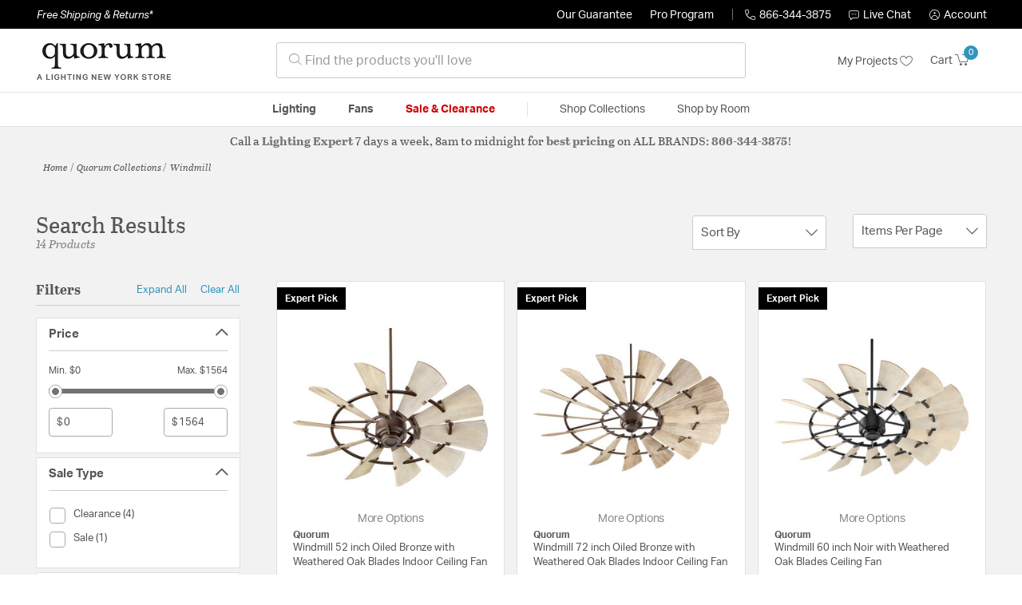

--- FILE ---
content_type: text/html;charset=UTF-8
request_url: https://quorumlightinglights.com/collection/quorum-windmill-collection/
body_size: 32232
content:
<!DOCTYPE html>
<html lang="en">
<head>
<!--[if gt IE 9]><!-->
<script>//common/scripts.isml</script>




<script defer type="text/javascript" src="/on/demandware.static/Sites-lny_us-Site/-/en_US/v1768599839070/js/main.js"></script>

    <script defer type="text/javascript" src="/on/demandware.static/Sites-lny_us-Site/-/en_US/v1768599839070/js/search.js"
        
        >
    </script>

    <script defer type="text/javascript" src="https://js.braintreegateway.com/web/3.83.0/js/client.min.js"
        
        >
    </script>

    <script defer type="text/javascript" src="https://js.braintreegateway.com/web/3.83.0/js/data-collector.min.js"
        
        >
    </script>

    <script defer type="text/javascript" src="https://js.braintreegateway.com/web/3.83.0/js/paypal.min.js"
        
        >
    </script>

    <script defer type="text/javascript" src="https://js.braintreegateway.com/web/3.83.0/js/paypal-checkout.min.js"
        
        >
    </script>

    <script defer type="text/javascript" src="/on/demandware.static/Sites-lny_us-Site/-/en_US/v1768599839070/js/int_braintree.min.js"
        
        >
    </script>


   <script defer type="text/javascript" src="/on/demandware.static/Sites-lny_us-Site/-/en_US/v1768599839070/js/vcn.js"></script>

<!--<![endif]-->
<meta charset=UTF-8 />
<meta http-equiv="x-ua-compatible" content="ie=edge" />
<meta name="viewport" content="width=device-width, initial-scale=1" />



    <title>Explore the Windmill design collection from Quorum</title>


<meta name="description" content="Does the Windmill design collection from Quorum perfectly complete the look you want to achieve? Speak to an Expert at Lighting New York at 866.344.3875 for immediate assistance."/>




    
        <meta name="robots" content="index,follow" />
    


<link rel="icon" type="image/x-icon" href="/on/demandware.static/Sites-lny_us-Site/-/default/dwdb020745/images/favicons/favicon.ico" />

<link rel="stylesheet" href="/on/demandware.static/Sites-lny_us-Site/-/en_US/v1768599839070/css/global.css" />

    <link rel="stylesheet" href="/on/demandware.static/Sites-lny_us-Site/-/en_US/v1768599839070/css/search.css"  />

    <link rel="stylesheet" href="/on/demandware.static/Sites-lny_us-Site/-/en_US/v1768599839070/css/braintree.css"  />







	


	<script>
	  var _affirm_config = {
	    public_api_key:  "YNRZIN5GRU6MV915",
	    script:          "/on/demandware.static/Sites-lny_us-Site/-/en_US/v1768599839070/affirm/js/live.js",
	    session_id:		 "XKOyH9FMbs_t1cKd-qiAZ6telZEKNVqNNn4=",
		locale: 		 "en_US",
		country_code: 	 "USA"
	  };
	  (function(l,g,m,e,a,f,b){var d,c=l[m]||{},h=document.createElement(f),n=document.getElementsByTagName(f)[0],k=function(a,b,c){return function(){a[b]._.push([c,arguments])}};c[e]=k(c,e,"set");d=c[e];c[a]={};c[a]._=[];d._=[];c[a][b]=k(c,a,b);a=0;for(b="set add save post open empty reset on off trigger ready setProduct".split(" ");a<b.length;a++)d[b[a]]=k(c,e,b[a]);a=0;for(b=["get","token","url","items"];a<b.length;a++)d[b[a]]=function(){};h.async=!0;h.src=g[f];n.parentNode.insertBefore(h,n);delete g[f];d(g);l[m]=c})(window,_affirm_config,"affirm","checkout","ui","script","ready");
	</script>
	<link href="/on/demandware.static/Sites-lny_us-Site/-/en_US/v1768599839070/css/affirmstyle.css" type="text/css" rel="stylesheet" />






<!--siteData.isml-->
<script>
    window.dataLayer = window.dataLayer || [];
    
    // Any data layer stuff here should be cachable and NOT user-specific
    dataLayer.push({"defaultVipCode":"QE3EUELR14","storefrontCode":"qrm","storefrontName":"Quorum","environment":"production","agentCartStampingEndpoint":"https://quorumlightinglights.com/on/demandware.store/Sites-lny_us-Site/en_US/Chat-StampCartWithAgent","liveChatLicenseKey":"10054528"});
</script>    <script>
    var pageAction = 'searchshow';
    window.dataLayer = window.dataLayer || [];
    var orderId = -1;

    // In all cases except Order Confirmation, the data layer should be pushed, so default to that case
    var pushDataLayer = true;
    if (pageAction === 'orderconfirm') {
        // As of now, the correction is for order confirmation only
        orderId = getOrderId({"event":"search","userInfo":{"email":"","firstName":"","lastName":"","phoneNumber":"","address1":"","address2":"","city":"","state":"","country":"","zip":"","accountType":"Retail"},"ecommerce":{"currencyCode":"USD","impressions":[{"id":"95210-120","name":"Windmill 52.00 inch Indoor Ceiling Fan","category":"Indoor Ceiling Fans","categoryID":"qrm-fans-indoorceilingfans","price":"1196.00","imageURL":"https://quorumlightinglights.com/on/demandware.static/-/Sites-master-catalog-lny/default/dw3b825be7/brand/qrm/productimages/95210-9.jpg","basket_coupons":"","basket_ids":"","sku":null,"brand":"Quorum","compareAtPrice":"0.00","productURL":"https://quorumlightinglights.com/product/fans/fans/indoor-ceiling-fans/quorum-windmill-indoor-ceiling-fans-95210-9/95210-120.html","position":1,"list":"Search Results"},{"id":"97215-120","name":"Windmill 72.00 inch Indoor Ceiling Fan","category":"Indoor Ceiling Fans","categoryID":"qrm-fans-indoorceilingfans","price":"1417.00","imageURL":"https://quorumlightinglights.com/on/demandware.static/-/Sites-master-catalog-lny/default/dw9188e49e/brand/qrm/productimages/97215-9.jpg","basket_coupons":"","basket_ids":"","sku":null,"brand":"Quorum","compareAtPrice":"0.00","productURL":"https://quorumlightinglights.com/product/fans/fans/indoor-ceiling-fans/quorum-windmill-indoor-ceiling-fans-97215-9/97215-120.html","position":2,"list":"Search Results"},{"id":"96015-120","name":"Windmill 60.00 inch Indoor Ceiling Fan","category":"Indoor Ceiling Fans","categoryID":"qrm-fans-indoorceilingfans","price":"1380.00","imageURL":"https://quorumlightinglights.com/on/demandware.static/-/Sites-master-catalog-lny/default/dwcf494fb1/brand/qrm/productimages/96015-86.jpg","basket_coupons":"","basket_ids":"","sku":null,"brand":"Quorum","compareAtPrice":"0.00","productURL":"https://quorumlightinglights.com/product/fans/fans/indoor-ceiling-fans/quorum-windmill-indoor-ceiling-fans-96015-86/96015-120.html","position":3,"list":"Search Results"},{"id":"94410-120","name":"Windmill 44.00 inch Indoor Ceiling Fan","category":"Indoor Ceiling Fans","categoryID":"qrm-fans-indoorceilingfans","price":"1086.00","imageURL":"https://quorumlightinglights.com/on/demandware.static/-/Sites-master-catalog-lny/default/dw3eac3ec9/brand/qrm/productimages/94410-86.jpg","basket_coupons":"","basket_ids":"","sku":null,"brand":"Quorum","compareAtPrice":"0.00","productURL":"https://quorumlightinglights.com/product/fans/fans/indoor-ceiling-fans/quorum-windmill-indoor-ceiling-fans-94410-86/94410-120.html","position":4,"list":"Search Results"},{"id":"196015-120","name":"Windmill 60.00 inch Outdoor Fan","category":"Outdoor Fans","categoryID":"qrm-fans-outdoorceilingfans","price":"1491.00","imageURL":"https://quorumlightinglights.com/on/demandware.static/-/Sites-master-catalog-lny/default/dw47ed2ee8/brand/qrm/productimages/196015-9.jpg","basket_coupons":"","basket_ids":"","sku":null,"brand":"Quorum","compareAtPrice":"0.00","productURL":"https://quorumlightinglights.com/product/fans/fans/outdoor-fans/quorum-windmill-outdoor-fans-196015-9/196015-120.html","position":5,"list":"Search Results"},{"id":"195210-120","name":"Windmill 52.00 inch Outdoor Fan","category":"Outdoor Fans","categoryID":"qrm-fans-outdoorceilingfans","price":"1215.00","imageURL":"https://quorumlightinglights.com/on/demandware.static/-/Sites-master-catalog-lny/default/dw5cf21d8c/brand/qrm/productimages/195210-9.jpg","basket_coupons":"","basket_ids":"","sku":null,"brand":"Quorum","compareAtPrice":"0.00","productURL":"https://quorumlightinglights.com/product/fans/fans/outdoor-fans/quorum-windmill-outdoor-fans-195210-9/195210-120.html","position":6,"list":"Search Results"},{"id":"197215-120","name":"Windmill 72.00 inch Outdoor Fan","category":"Outdoor Fans","categoryID":"qrm-fans-outdoorceilingfans","price":"1564.00","imageURL":"https://quorumlightinglights.com/on/demandware.static/-/Sites-master-catalog-lny/default/dw66ad2543/brand/qrm/productimages/197215-9.jpg","basket_coupons":"","basket_ids":"","sku":null,"brand":"Quorum","compareAtPrice":"0.00","productURL":"https://quorumlightinglights.com/product/fans/fans/outdoor-fans/quorum-windmill-outdoor-fans-197215-9/197215-120.html","position":7,"list":"Search Results"},{"id":"194410-120","name":"Windmill 44.00 inch Outdoor Fan","category":"Outdoor Fans","categoryID":"qrm-fans-outdoorceilingfans","price":"812.00","imageURL":"https://quorumlightinglights.com/on/demandware.static/-/Sites-master-catalog-lny/default/dwc4290897/brand/qrm/productimages/194410-9.jpg","basket_coupons":"","basket_ids":"","sku":null,"brand":"Quorum","compareAtPrice":"0.00","productURL":"https://quorumlightinglights.com/product/fans/fans/outdoor-fans/quorum-windmill-outdoor-fans-194410-9/194410-120.html","position":8,"list":"Search Results"},{"id":"1904-120","name":"Windmill Fan Light Kit","category":"Fan Light Kits","categoryID":"qrm-fans-fanaccessories-fanlightkits","price":"288.00","imageURL":"https://quorumlightinglights.com/on/demandware.static/-/Sites-master-catalog-lny/default/dw3d681940/brand/qrm/productimages/1904-9.jpg","basket_coupons":"","basket_ids":"","sku":null,"brand":"Quorum","compareAtPrice":"0.00","productURL":"https://quorumlightinglights.com/product/fans/fan-accessories/fan-light-kits/quorum-windmill-fan-light-kits-1904-9/1904-120.html","position":9,"list":"Search Results"},{"id":"1974-120","name":"Windmill Fan Light Kit","category":"Fan Light Kits","categoryID":"qrm-fans-fanaccessories-fanlightkits","price":"155.00","imageURL":"https://quorumlightinglights.com/on/demandware.static/-/Sites-master-catalog-lny/default/dwfe38e6d2/brand/qrm/productimages/1974-9.jpg","basket_coupons":"","basket_ids":"","sku":null,"brand":"Quorum","compareAtPrice":"0.00","productURL":"https://quorumlightinglights.com/product/fans/fan-accessories/fan-light-kits/quorum-windmill-fan-light-kits-1974-9/1974-120.html","position":10,"list":"Search Results"},{"id":"1902-120","name":"Windmill Fan Light Kit","category":"Fan Light Kits","categoryID":"qrm-fans-fanaccessories-fanlightkits","price":"224.00","imageURL":"https://quorumlightinglights.com/on/demandware.static/-/Sites-master-catalog-lny/default/dw160fc360/brand/qrm/productimages/1902-9.jpg","basket_coupons":"","basket_ids":"","sku":null,"brand":"Quorum","compareAtPrice":"0.00","productURL":"https://quorumlightinglights.com/product/fans/fan-accessories/fan-light-kits/quorum-windmill-fan-light-kits-1902-9/1902-120.html","position":11,"list":"Search Results"},{"id":"1905-120","name":"Windmill Fan Light Kit","category":"Fan Light Kits","categoryID":"qrm-fans-fanaccessories-fanlightkits","price":"315.00","imageURL":"https://quorumlightinglights.com/on/demandware.static/-/Sites-master-catalog-lny/default/dw0e9852cb/brand/qrm/productimages/1905-9.jpg","basket_coupons":"","basket_ids":"","sku":null,"brand":"Quorum","compareAtPrice":"0.00","productURL":"https://quorumlightinglights.com/product/fans/fan-accessories/fan-light-kits/quorum-windmill-fan-light-kits-1905-9/1905-120.html","position":12,"list":"Search Results"},{"id":"1975-120","name":"Windmill Fan Light Kit","category":"Fan Light Kits","categoryID":"qrm-fans-fanaccessories-fanlightkits","price":"166.00","imageURL":"https://quorumlightinglights.com/on/demandware.static/-/Sites-master-catalog-lny/default/dw85d66e26/brand/qrm/productimages/1975-9.jpg","basket_coupons":"","basket_ids":"","sku":null,"brand":"Quorum","compareAtPrice":"0.00","productURL":"https://quorumlightinglights.com/product/fans/fan-accessories/fan-light-kits/quorum-windmill-fan-light-kits-1975-9/1975-120.html","position":13,"list":"Search Results"},{"id":"1903-120","name":"Windmill Fan Light Kit","category":"Fan Light Kits","categoryID":"qrm-fans-fanaccessories-fanlightkits","price":"26.25","imageURL":"https://quorumlightinglights.com/on/demandware.static/-/Sites-master-catalog-lny/default/dw75359a17/brand/qrm/productimages/1903-69.jpg","basket_coupons":"","basket_ids":"","sku":null,"brand":"Quorum","compareAtPrice":"0.00","productURL":"https://quorumlightinglights.com/product/fans/fan-accessories/fan-light-kits/quorum-windmill-fan-light-kits-1903-69/1903-120.html","position":14,"list":"Search Results"}]}});
        var ordersPushedToGoogle = getOrdersPushedToGoogle();
        var orderHasBeenPushedToGoogle = orderHasBeenPushedToGoogle(orderId, ordersPushedToGoogle);
        if (orderHasBeenPushedToGoogle) {
            // If the data has already been sent, let's not push it again.
            pushDataLayer = false;
        }
    }

    if (pushDataLayer) {
        dataLayer.push({ ecommerce: null });
        dataLayer.push({"event":"search","userInfo":{"email":"","firstName":"","lastName":"","phoneNumber":"","address1":"","address2":"","city":"","state":"","country":"","zip":"","accountType":"Retail"},"ecommerce":{"currencyCode":"USD","impressions":[{"id":"95210-120","name":"Windmill 52.00 inch Indoor Ceiling Fan","category":"Indoor Ceiling Fans","categoryID":"qrm-fans-indoorceilingfans","price":"1196.00","imageURL":"https://quorumlightinglights.com/on/demandware.static/-/Sites-master-catalog-lny/default/dw3b825be7/brand/qrm/productimages/95210-9.jpg","basket_coupons":"","basket_ids":"","sku":null,"brand":"Quorum","compareAtPrice":"0.00","productURL":"https://quorumlightinglights.com/product/fans/fans/indoor-ceiling-fans/quorum-windmill-indoor-ceiling-fans-95210-9/95210-120.html","position":1,"list":"Search Results"},{"id":"97215-120","name":"Windmill 72.00 inch Indoor Ceiling Fan","category":"Indoor Ceiling Fans","categoryID":"qrm-fans-indoorceilingfans","price":"1417.00","imageURL":"https://quorumlightinglights.com/on/demandware.static/-/Sites-master-catalog-lny/default/dw9188e49e/brand/qrm/productimages/97215-9.jpg","basket_coupons":"","basket_ids":"","sku":null,"brand":"Quorum","compareAtPrice":"0.00","productURL":"https://quorumlightinglights.com/product/fans/fans/indoor-ceiling-fans/quorum-windmill-indoor-ceiling-fans-97215-9/97215-120.html","position":2,"list":"Search Results"},{"id":"96015-120","name":"Windmill 60.00 inch Indoor Ceiling Fan","category":"Indoor Ceiling Fans","categoryID":"qrm-fans-indoorceilingfans","price":"1380.00","imageURL":"https://quorumlightinglights.com/on/demandware.static/-/Sites-master-catalog-lny/default/dwcf494fb1/brand/qrm/productimages/96015-86.jpg","basket_coupons":"","basket_ids":"","sku":null,"brand":"Quorum","compareAtPrice":"0.00","productURL":"https://quorumlightinglights.com/product/fans/fans/indoor-ceiling-fans/quorum-windmill-indoor-ceiling-fans-96015-86/96015-120.html","position":3,"list":"Search Results"},{"id":"94410-120","name":"Windmill 44.00 inch Indoor Ceiling Fan","category":"Indoor Ceiling Fans","categoryID":"qrm-fans-indoorceilingfans","price":"1086.00","imageURL":"https://quorumlightinglights.com/on/demandware.static/-/Sites-master-catalog-lny/default/dw3eac3ec9/brand/qrm/productimages/94410-86.jpg","basket_coupons":"","basket_ids":"","sku":null,"brand":"Quorum","compareAtPrice":"0.00","productURL":"https://quorumlightinglights.com/product/fans/fans/indoor-ceiling-fans/quorum-windmill-indoor-ceiling-fans-94410-86/94410-120.html","position":4,"list":"Search Results"},{"id":"196015-120","name":"Windmill 60.00 inch Outdoor Fan","category":"Outdoor Fans","categoryID":"qrm-fans-outdoorceilingfans","price":"1491.00","imageURL":"https://quorumlightinglights.com/on/demandware.static/-/Sites-master-catalog-lny/default/dw47ed2ee8/brand/qrm/productimages/196015-9.jpg","basket_coupons":"","basket_ids":"","sku":null,"brand":"Quorum","compareAtPrice":"0.00","productURL":"https://quorumlightinglights.com/product/fans/fans/outdoor-fans/quorum-windmill-outdoor-fans-196015-9/196015-120.html","position":5,"list":"Search Results"},{"id":"195210-120","name":"Windmill 52.00 inch Outdoor Fan","category":"Outdoor Fans","categoryID":"qrm-fans-outdoorceilingfans","price":"1215.00","imageURL":"https://quorumlightinglights.com/on/demandware.static/-/Sites-master-catalog-lny/default/dw5cf21d8c/brand/qrm/productimages/195210-9.jpg","basket_coupons":"","basket_ids":"","sku":null,"brand":"Quorum","compareAtPrice":"0.00","productURL":"https://quorumlightinglights.com/product/fans/fans/outdoor-fans/quorum-windmill-outdoor-fans-195210-9/195210-120.html","position":6,"list":"Search Results"},{"id":"197215-120","name":"Windmill 72.00 inch Outdoor Fan","category":"Outdoor Fans","categoryID":"qrm-fans-outdoorceilingfans","price":"1564.00","imageURL":"https://quorumlightinglights.com/on/demandware.static/-/Sites-master-catalog-lny/default/dw66ad2543/brand/qrm/productimages/197215-9.jpg","basket_coupons":"","basket_ids":"","sku":null,"brand":"Quorum","compareAtPrice":"0.00","productURL":"https://quorumlightinglights.com/product/fans/fans/outdoor-fans/quorum-windmill-outdoor-fans-197215-9/197215-120.html","position":7,"list":"Search Results"},{"id":"194410-120","name":"Windmill 44.00 inch Outdoor Fan","category":"Outdoor Fans","categoryID":"qrm-fans-outdoorceilingfans","price":"812.00","imageURL":"https://quorumlightinglights.com/on/demandware.static/-/Sites-master-catalog-lny/default/dwc4290897/brand/qrm/productimages/194410-9.jpg","basket_coupons":"","basket_ids":"","sku":null,"brand":"Quorum","compareAtPrice":"0.00","productURL":"https://quorumlightinglights.com/product/fans/fans/outdoor-fans/quorum-windmill-outdoor-fans-194410-9/194410-120.html","position":8,"list":"Search Results"},{"id":"1904-120","name":"Windmill Fan Light Kit","category":"Fan Light Kits","categoryID":"qrm-fans-fanaccessories-fanlightkits","price":"288.00","imageURL":"https://quorumlightinglights.com/on/demandware.static/-/Sites-master-catalog-lny/default/dw3d681940/brand/qrm/productimages/1904-9.jpg","basket_coupons":"","basket_ids":"","sku":null,"brand":"Quorum","compareAtPrice":"0.00","productURL":"https://quorumlightinglights.com/product/fans/fan-accessories/fan-light-kits/quorum-windmill-fan-light-kits-1904-9/1904-120.html","position":9,"list":"Search Results"},{"id":"1974-120","name":"Windmill Fan Light Kit","category":"Fan Light Kits","categoryID":"qrm-fans-fanaccessories-fanlightkits","price":"155.00","imageURL":"https://quorumlightinglights.com/on/demandware.static/-/Sites-master-catalog-lny/default/dwfe38e6d2/brand/qrm/productimages/1974-9.jpg","basket_coupons":"","basket_ids":"","sku":null,"brand":"Quorum","compareAtPrice":"0.00","productURL":"https://quorumlightinglights.com/product/fans/fan-accessories/fan-light-kits/quorum-windmill-fan-light-kits-1974-9/1974-120.html","position":10,"list":"Search Results"},{"id":"1902-120","name":"Windmill Fan Light Kit","category":"Fan Light Kits","categoryID":"qrm-fans-fanaccessories-fanlightkits","price":"224.00","imageURL":"https://quorumlightinglights.com/on/demandware.static/-/Sites-master-catalog-lny/default/dw160fc360/brand/qrm/productimages/1902-9.jpg","basket_coupons":"","basket_ids":"","sku":null,"brand":"Quorum","compareAtPrice":"0.00","productURL":"https://quorumlightinglights.com/product/fans/fan-accessories/fan-light-kits/quorum-windmill-fan-light-kits-1902-9/1902-120.html","position":11,"list":"Search Results"},{"id":"1905-120","name":"Windmill Fan Light Kit","category":"Fan Light Kits","categoryID":"qrm-fans-fanaccessories-fanlightkits","price":"315.00","imageURL":"https://quorumlightinglights.com/on/demandware.static/-/Sites-master-catalog-lny/default/dw0e9852cb/brand/qrm/productimages/1905-9.jpg","basket_coupons":"","basket_ids":"","sku":null,"brand":"Quorum","compareAtPrice":"0.00","productURL":"https://quorumlightinglights.com/product/fans/fan-accessories/fan-light-kits/quorum-windmill-fan-light-kits-1905-9/1905-120.html","position":12,"list":"Search Results"},{"id":"1975-120","name":"Windmill Fan Light Kit","category":"Fan Light Kits","categoryID":"qrm-fans-fanaccessories-fanlightkits","price":"166.00","imageURL":"https://quorumlightinglights.com/on/demandware.static/-/Sites-master-catalog-lny/default/dw85d66e26/brand/qrm/productimages/1975-9.jpg","basket_coupons":"","basket_ids":"","sku":null,"brand":"Quorum","compareAtPrice":"0.00","productURL":"https://quorumlightinglights.com/product/fans/fan-accessories/fan-light-kits/quorum-windmill-fan-light-kits-1975-9/1975-120.html","position":13,"list":"Search Results"},{"id":"1903-120","name":"Windmill Fan Light Kit","category":"Fan Light Kits","categoryID":"qrm-fans-fanaccessories-fanlightkits","price":"26.25","imageURL":"https://quorumlightinglights.com/on/demandware.static/-/Sites-master-catalog-lny/default/dw75359a17/brand/qrm/productimages/1903-69.jpg","basket_coupons":"","basket_ids":"","sku":null,"brand":"Quorum","compareAtPrice":"0.00","productURL":"https://quorumlightinglights.com/product/fans/fan-accessories/fan-light-kits/quorum-windmill-fan-light-kits-1903-69/1903-120.html","position":14,"list":"Search Results"}]}});
        if (pageAction === 'orderconfirm') {
            // Add the orderId to the array of orders that is being stored in localStorage
            ordersPushedToGoogle.push(orderId);
            // The localStorage is what is used to prevent the duplicate send from mobile platforms
            window.localStorage.setItem('ordersPushedToGoogle', JSON.stringify(ordersPushedToGoogle));
        }
    }

    function getOrderId(dataLayer) {
        if ('ecommerce' in dataLayer) {
            if ('purchase' in dataLayer.ecommerce && 'actionField' in dataLayer.ecommerce.purchase &&
                'id' in dataLayer.ecommerce.purchase.actionField) {
                return dataLayer.ecommerce.purchase.actionField.id;
            }
        }

        return -1;
    }

    function getOrdersPushedToGoogle() {
        var ordersPushedToGoogleString = window.localStorage.getItem('ordersPushedToGoogle');
        if (ordersPushedToGoogleString && ordersPushedToGoogleString.length > 0) {
            return JSON.parse(ordersPushedToGoogleString);
        }

        return [];
    }

    function orderHasBeenPushedToGoogle(orderId, ordersPushedToGoogle) {
        if (orderId) {
            for (var index = 0; index < ordersPushedToGoogle.length; index++) {
                if (ordersPushedToGoogle[index] === orderId) {
                    return true;
                }
            }
        }

        return false;
    }
</script>

<script>
    window.dataLayer = window.dataLayer || [];
    dataLayer.push({"environment":"production","demandwareID":"adSFhxNpOFlxNhaH9cPhUp3bXS","loggedInState":false,"locale":"en_US","currencyCode":"USD","pageLanguage":"en_US","registered":false,"email":"","emailHash":"","user_id":"","userInfo":{"email":"","firstName":"","lastName":"","phoneNumber":"","address1":"","address2":"","city":"","state":"","country":"","zip":"","accountType":"Retail"},"basketID":"","sourceOfEmailCollection":"","userAgent":"Mozilla/5.0 (Macintosh; Intel Mac OS X 10_15_7) AppleWebKit/537.36 (KHTML, like Gecko) Chrome/131.0.0.0 Safari/537.36; ClaudeBot/1.0; +claudebot@anthropic.com)","sessionID":"XKOyH9FMbs_t1cKd-qiAZ6telZEKNVqNNn4=","ipAddress":"3.14.72.74","vipCode":"","gclid":"","msclkid":""});
</script>


<!-- Google Tag Manager -->
<script>(function(w,d,s,l,i){w[l]=w[l]||[];w[l].push({'gtm.start':
new Date().getTime(),event:'gtm.js'});var f=d.getElementsByTagName(s)[0],
j=d.createElement(s),dl=l!='dataLayer'?'&l='+l:'';j.async=true;j.src=
'https://load.ssgtm.QuorumLightingLights.com/ueazxucm.js?id='+i+dl;f.parentNode.insertBefore(j,f);
})(window,document,'script','dataLayer','GTM-MFBHDH67');</script>
<!-- End Google Tag Manager -->


<script defer src="/on/demandware.static/Sites-lny_us-Site/-/en_US/v1768599839070/js/tagmanager.js"></script>
<script defer src="/on/demandware.static/Sites-lny_us-Site/-/en_US/v1768599839070/js/gtmEvents.js"></script>

    <script>
        var yotpoAppKey = '2kFGiaQEjiIMFysVNwFfeIwtqfM5h74MwjwhOTVf';
        var yotpoStaticContentURL = 'https://staticw2.yotpo.com/';
        var yotpoURL = yotpoStaticContentURL + yotpoAppKey + '/widget.js';
        (function e() {
            var e = document.createElement("script");
                    e.type = "text/javascript",
                    e.async = true,
                    e.src = yotpoURL;
            var t = document.getElementsByTagName("script")[0];
            t.parentNode.insertBefore(e, t)
        })();
    </script>
    <script src="https://cdn-widgetsrepository.yotpo.com/v1/loader/2kFGiaQEjiIMFysVNwFfeIwtqfM5h74MwjwhOTVf" async></script>
    
    



<link rel="stylesheet" href="/on/demandware.static/Sites-lny_us-Site/-/en_US/v1768599839070/css/skin/skin.css" />
    
<!--Storefront colorScheme-->
<style>
:root {
--color-primary:#3096BB;
--color-secondary:#737373;
--color-support:#000000;
--color-link:#3096BB;
--color-icon:#3096BB;
}
.color-primary-background {background:#3096BB}
.color-secondary-background {background:#737373}
.color-support-background {background:#000000}
.color-link-background {background:#3096BB}
.color-icon-background {background:#3096BB}
</style>


<link rel="canonical" href="https://quorumlightinglights.com/collection/quorum-windmill-collection/"/>

<script type="text/javascript">//<!--
/* <![CDATA[ (head-active_data.js) */
var dw = (window.dw || {});
dw.ac = {
    _analytics: null,
    _events: [],
    _category: "",
    _searchData: "",
    _anact: "",
    _anact_nohit_tag: "",
    _analytics_enabled: "true",
    _timeZone: "US/Eastern",
    _capture: function(configs) {
        if (Object.prototype.toString.call(configs) === "[object Array]") {
            configs.forEach(captureObject);
            return;
        }
        dw.ac._events.push(configs);
    },
	capture: function() { 
		dw.ac._capture(arguments);
		// send to CQ as well:
		if (window.CQuotient) {
			window.CQuotient.trackEventsFromAC(arguments);
		}
	},
    EV_PRD_SEARCHHIT: "searchhit",
    EV_PRD_DETAIL: "detail",
    EV_PRD_RECOMMENDATION: "recommendation",
    EV_PRD_SETPRODUCT: "setproduct",
    applyContext: function(context) {
        if (typeof context === "object" && context.hasOwnProperty("category")) {
        	dw.ac._category = context.category;
        }
        if (typeof context === "object" && context.hasOwnProperty("searchData")) {
        	dw.ac._searchData = context.searchData;
        }
    },
    setDWAnalytics: function(analytics) {
        dw.ac._analytics = analytics;
    },
    eventsIsEmpty: function() {
        return 0 == dw.ac._events.length;
    }
};
/* ]]> */
// -->
</script>
<script type="text/javascript">//<!--
/* <![CDATA[ (head-cquotient.js) */
var CQuotient = window.CQuotient = {};
CQuotient.clientId = 'bhcf-lny_us';
CQuotient.realm = 'BHCF';
CQuotient.siteId = 'lny_us';
CQuotient.instanceType = 'prd';
CQuotient.locale = 'en_US';
CQuotient.fbPixelId = '__UNKNOWN__';
CQuotient.activities = [];
CQuotient.cqcid='';
CQuotient.cquid='';
CQuotient.cqeid='';
CQuotient.cqlid='';
CQuotient.apiHost='api.cquotient.com';
/* Turn this on to test against Staging Einstein */
/* CQuotient.useTest= true; */
CQuotient.useTest = ('true' === 'false');
CQuotient.initFromCookies = function () {
	var ca = document.cookie.split(';');
	for(var i=0;i < ca.length;i++) {
	  var c = ca[i];
	  while (c.charAt(0)==' ') c = c.substring(1,c.length);
	  if (c.indexOf('cqcid=') == 0) {
		CQuotient.cqcid=c.substring('cqcid='.length,c.length);
	  } else if (c.indexOf('cquid=') == 0) {
		  var value = c.substring('cquid='.length,c.length);
		  if (value) {
		  	var split_value = value.split("|", 3);
		  	if (split_value.length > 0) {
			  CQuotient.cquid=split_value[0];
		  	}
		  	if (split_value.length > 1) {
			  CQuotient.cqeid=split_value[1];
		  	}
		  	if (split_value.length > 2) {
			  CQuotient.cqlid=split_value[2];
		  	}
		  }
	  }
	}
}
CQuotient.getCQCookieId = function () {
	if(window.CQuotient.cqcid == '')
		window.CQuotient.initFromCookies();
	return window.CQuotient.cqcid;
};
CQuotient.getCQUserId = function () {
	if(window.CQuotient.cquid == '')
		window.CQuotient.initFromCookies();
	return window.CQuotient.cquid;
};
CQuotient.getCQHashedEmail = function () {
	if(window.CQuotient.cqeid == '')
		window.CQuotient.initFromCookies();
	return window.CQuotient.cqeid;
};
CQuotient.getCQHashedLogin = function () {
	if(window.CQuotient.cqlid == '')
		window.CQuotient.initFromCookies();
	return window.CQuotient.cqlid;
};
CQuotient.trackEventsFromAC = function (/* Object or Array */ events) {
try {
	if (Object.prototype.toString.call(events) === "[object Array]") {
		events.forEach(_trackASingleCQEvent);
	} else {
		CQuotient._trackASingleCQEvent(events);
	}
} catch(err) {}
};
CQuotient._trackASingleCQEvent = function ( /* Object */ event) {
	if (event && event.id) {
		if (event.type === dw.ac.EV_PRD_DETAIL) {
			CQuotient.trackViewProduct( {id:'', alt_id: event.id, type: 'raw_sku'} );
		} // not handling the other dw.ac.* events currently
	}
};
CQuotient.trackViewProduct = function(/* Object */ cqParamData){
	var cq_params = {};
	cq_params.cookieId = CQuotient.getCQCookieId();
	cq_params.userId = CQuotient.getCQUserId();
	cq_params.emailId = CQuotient.getCQHashedEmail();
	cq_params.loginId = CQuotient.getCQHashedLogin();
	cq_params.product = cqParamData.product;
	cq_params.realm = cqParamData.realm;
	cq_params.siteId = cqParamData.siteId;
	cq_params.instanceType = cqParamData.instanceType;
	cq_params.locale = CQuotient.locale;
	
	if(CQuotient.sendActivity) {
		CQuotient.sendActivity(CQuotient.clientId, 'viewProduct', cq_params);
	} else {
		CQuotient.activities.push({activityType: 'viewProduct', parameters: cq_params});
	}
};
/* ]]> */
// -->
</script>


   <script type="application/ld+json">
        {"@context":"http://schema.org/","@type":"ItemList","itemListElement":[{"@type":"ListItem","position":1,"url":"https://quorumlightinglights.com/product/fans/fans/indoor-ceiling-fans/quorum-windmill-indoor-ceiling-fans-95210-9/95210-120.html"},{"@type":"ListItem","position":2,"url":"https://quorumlightinglights.com/product/fans/fans/indoor-ceiling-fans/quorum-windmill-indoor-ceiling-fans-97215-9/97215-120.html"},{"@type":"ListItem","position":3,"url":"https://quorumlightinglights.com/product/fans/fans/indoor-ceiling-fans/quorum-windmill-indoor-ceiling-fans-96015-86/96015-120.html"},{"@type":"ListItem","position":4,"url":"https://quorumlightinglights.com/product/fans/fans/indoor-ceiling-fans/quorum-windmill-indoor-ceiling-fans-94410-86/94410-120.html"},{"@type":"ListItem","position":5,"url":"https://quorumlightinglights.com/product/fans/fans/outdoor-fans/quorum-windmill-outdoor-fans-196015-9/196015-120.html"},{"@type":"ListItem","position":6,"url":"https://quorumlightinglights.com/product/fans/fans/outdoor-fans/quorum-windmill-outdoor-fans-195210-9/195210-120.html"},{"@type":"ListItem","position":7,"url":"https://quorumlightinglights.com/product/fans/fans/outdoor-fans/quorum-windmill-outdoor-fans-197215-9/197215-120.html"},{"@type":"ListItem","position":8,"url":"https://quorumlightinglights.com/product/fans/fans/outdoor-fans/quorum-windmill-outdoor-fans-194410-9/194410-120.html"},{"@type":"ListItem","position":9,"url":"https://quorumlightinglights.com/product/fans/fan-accessories/fan-light-kits/quorum-windmill-fan-light-kits-1904-9/1904-120.html"},{"@type":"ListItem","position":10,"url":"https://quorumlightinglights.com/product/fans/fan-accessories/fan-light-kits/quorum-windmill-fan-light-kits-1974-9/1974-120.html"},{"@type":"ListItem","position":11,"url":"https://quorumlightinglights.com/product/fans/fan-accessories/fan-light-kits/quorum-windmill-fan-light-kits-1902-9/1902-120.html"},{"@type":"ListItem","position":12,"url":"https://quorumlightinglights.com/product/fans/fan-accessories/fan-light-kits/quorum-windmill-fan-light-kits-1905-9/1905-120.html"},{"@type":"ListItem","position":13,"url":"https://quorumlightinglights.com/product/fans/fan-accessories/fan-light-kits/quorum-windmill-fan-light-kits-1975-9/1975-120.html"},{"@type":"ListItem","position":14,"url":"https://quorumlightinglights.com/product/fans/fan-accessories/fan-light-kits/quorum-windmill-fan-light-kits-1903-69/1903-120.html"}]}
    </script>


   <script type="application/ld+json">
        {"@context":"https://schema.org","@type":"BreadcrumbList","itemListElement":[{"@type":"ListItem","name":"Home","item":"https://quorumlightinglights.com/","position":1}]}
    </script>


</head>
<body>
<!-- Google Tag Manager (noscript) -->
<noscript><iframe src="https://www.googletagmanager.com/ns.html?id=GTM-MFBHDH67"
height="0" width="0" style="display:none;visibility:hidden"></iframe></noscript>
<!-- End Google Tag Manager (noscript) -->

<div class="page" data-action="Search-Show" data-querystring="cgid=qrm-collection-windmill" >


<header class="stick-header">
    <div class="top-banner-container" >
        
	 

	
    </div>
    <div class="header-top-banner bg-support hidden-md-down">
    <div class="container">
        <div class="row d-flex justify-content-between align-items-center py-2">
            <div class="col-auto content mr-auto pr-3">
                
                    
    
    <div class="content-asset"><!-- dwMarker="content" dwContentID="223a645bb1b55ab9f6e77ac88d" -->
        <button type="button" class="btn btn-link p-0 font-italic text-white" data-toggle="modal" data-target="#freeshippingmodal">Free Shipping &amp; Returns*</button>
    </div> <!-- End content-asset -->



                
            </div>

            <div class="col-auto ml-auto pr-3">
                <a class="guarantee-link" href="/policy.html#guarantee">
                    
                        Our Guarantee
                    
                </a>
            </div>

            <div class="col-auto header-pro-program-container">
                <a class="pro-program-link" href="/proprogram.html">
                    Pro Program
                </a>
                <div class="header-pro-program-tooltip" style="display:none">
                    
    
    <div class="content-asset"><!-- dwMarker="content" dwContentID="a3c82d9e2543e2160cb1b06487" -->
        <div class="text-center p-4">
	<div class="h2 mb-2">Join the Lighting New York Pro Program</div>
		<span class="pb-2">Enjoy unparalleled benefits including discounted trade pricing, a dedicated
			<br/>Pro Account manager, free shipping,
			<br/>risk-free returns, and more.</span>
		<div class="row justify-content-center">
			<div class="col-12 mt-3"> <a href="https://quorumlightinglights.com/pro-signup" class="btn btn-block btn-secondary">Create Account</a>

			</div>
			<div class="col-12 mt-3">
<a href="https://quorumlightinglights.com/login" class="btn btn-block btn-outline-secondary" style="font-weight: bold; border-width: 2px;">Already an LNY Pro? Sign in here!</a> 
			</div>
		</div>
	</div>
	<style>
		.header-pro-program-tooltip span,
		                .header-pro-program-tooltip a {
		                    font-size: 13px;
		                }
		                .header-pro-program-tooltip .h2 {
	font-family: var(--skin-header-font), sans-serif;
		                    font-size: 22px;
		                }
		                
		                .header-pro-program-tooltip a i::before {
		                    font-size: 30px;
		                    color: var(--color-primary);
		                }
	</style>
    </div> <!-- End content-asset -->



                </div>
            </div>

            <div class="col-auto border-right" style="height: 14px; opacity: 0.5;"></div>

            <div class="col-auto header-business-hours-container px-3">
                <span class="header-phone">
                    <i class="lny-icon-phone"></i>866-344-3875
                </span>

                <div class="header-business-hours-tooltip" style="display:none">
                    
    
    <div class="content-asset"><!-- dwMarker="content" dwContentID="5feead474f4c0123da8edcbfc1" -->
        <div class="text-center p-4">
                <div class="h2 mb-2">By Your Side 7 Days a Week</div>
                    
                <span class="pb-2">
                    <strong>Lighting Experts Standing By:</strong>
                    <br/>
                    <span>Mon - Fri: <div class="expert-weekdayhours">8am to 12am EST</div></span>
                    <br/>
                    <span>Sat &amp; Sun: <div class="expert-weekendhours">9am to 12am EST</div></span>
                </span>
                <hr />
                <div class="row justify-content-center">
                    <!-- TODO: this phone number will need to be updated to match whatever is put in expert-phone -->
                    <a href="tel:866-344-3875" class="col-5">
                        <i class="lny-icon-phone"></i>
                        <div class="expert-phone">866-344-3875</div>
                    </a>
                    <!-- TODO: this email link will need to be updated via JS -->
                    <a href="mailto: customercare@lightingnewyork.com" class="col-3">
                        <i class="lny-icon-mail"></i>
                        Email
                    </a>
                </div>
                <hr />
                <span class="text-center pb-2">
                    Our <strong>Customer Care</strong> team is available to help you with questions and
                    returns <strong class="d-block">Mon - Fri <div class="support-weekdayhours">8am to 12am EST</div>.</strong>
                </span>
            </div>
            <style>
                .header-business-hours-tooltip span,
                .header-business-hours-tooltip a {
                    font-size: 13px;
                }
                .header-business-hours-tooltip .h2 {
                    font-family: var(--skin-header-font), sans-serif;
                    font-size: 22px;
                }
                .header-business-hours-tooltip a {
                    color: var(--color-grey5);
                }
                .header-business-hours-tooltip a [class*="lny-icon"] {
                    display: block;
                    margin: 0 0 6px;
                    top: 0;
                }
                .header-business-hours-tooltip a [class*="lny-icon"]::before {
                    font-size: 30px;
                    color: var(--color-primary);
                }
            </style>
    </div> <!-- End content-asset -->



                </div>
            </div>

            <div class="col-auto pr-3">
                <a href="#" class="live-chat">
                    <i class="lny-icon-chat"></i>Live Chat
                </a>
            </div>
            <div class="col-auto hidden-md-down">
                
    <div
      id="account-page-link"
      class="user"
      data-is-pro-user="false"
      data-user-info="{&quot;email&quot;:&quot;&quot;,&quot;firstName&quot;:&quot;&quot;,&quot;lastName&quot;:&quot;&quot;,&quot;phoneNumber&quot;:&quot;&quot;,&quot;address1&quot;:&quot;&quot;,&quot;address2&quot;:&quot;&quot;,&quot;city&quot;:&quot;&quot;,&quot;state&quot;:&quot;&quot;,&quot;country&quot;:&quot;&quot;,&quot;zip&quot;:&quot;&quot;,&quot;accountType&quot;:&quot;Retail&quot;}"
    >
        <a href="https://quorumlightinglights.com/login" role="button"
            aria-label="Login to your account">
            <i class="lny-icon-account" aria-hidden="true"></i><span class="user-message">Account</span>
        </a>
    </div>

            </div>
        </div>
    </div>
</div>
    <nav role="navigation">
        <div class="header container">
            <div class="navbar-header row">
                <div class="col-4 d-flex d-lg-none">
                    <button class="navbar-toggler" type="button" aria-controls="sg-navbar-collapse"
                        aria-expanded="false" aria-label="Toggle navigation">
                        <i class="lny-icon-menu"></i>
                    </button>
                </div>


                <div class="col-4 col-lg-3 logo-col d-flex">
                    <a class="logo-home" href="/" title="Quorum Home">
    <div class="logo-container" style="background-image: url(/on/demandware.static/Sites-lny_us-Site/-/default/dw879b7ad8/images/lny-logo.svg)">
        <img class="logo" src="[data-uri]"
            alt="Quorum Logo"
            style="background-image: url(https://quorumlightinglights.com/on/demandware.static/-/Sites-lny_us-Library/default/dw2b120fb0/merch/storefront/qrm/core/quorum-logo.png" />
    </div>
</a>
                </div>

                <div class="search col-6 hidden-md-down">
                    <link rel="stylesheet" href="https://cdn.jsdelivr.net/npm/bootstrap-icons@1.11.3/font/bootstrap-icons.css">




<div class="site-search input-group">
    <form role="search" action="/search" method="get" name="simpleSearch"
        class="input-group-append m-0">
        <input class="form-control search-field" type="text" name="q" value=""
            placeholder="&#xe907; Find the products you'll love" role="combobox"
            aria-describedby="search-assistive-text" aria-haspopup="listbox" aria-owns="search-results"
            aria-expanded="false" aria-autocomplete="list" aria-activedescendant="" aria-controls="search-results"
            aria-label="Enter Keyword or Item No." autocomplete="off" />
            <!-- Camera search link inside search bar -->

            

        <button type="reset" name="reset-button" class="btn btn-link lny-icon-x reset-button d-none"
            aria-label="Clear search keywords"></button>
        <button type="submit" name="search-button" class="btn btn-primary submit-button lny-icon-search d-none"
            aria-label="Submit search keywords"></button>
        <div class="suggestions-wrapper" data-url="/on/demandware.store/Sites-lny_us-Site/en_US/SearchServices-GetSuggestions?q="></div>
        <input type="hidden" value="en_US" name="lang">
    </form>
</div>
                </div>

                <div class="col-4 col-lg-3 d-flex middle-header-options">
                    <div class="header-my-lists my-auto hidden-md-down ml-auto mr-3">
                        <a href="/my-projects">My Projects <i
                                class="lny-icon-heart"></i></a>
                    </div>

                    <div class="header-phone d-lg-none my-auto ml-auto mr-3">
                        <a href="tel:866-344-3875" class="lny-icon-phone"></a>
                    </div>

                    <div class="minicart my-auto" data-minicart-enabled="false" data-action-url="/on/demandware.store/Sites-lny_us-Site/en_US/Cart-MiniCartShow">
                        <div class="minicart-total">
    <a class="minicart-link stretched-link" href="https://quorumlightinglights.com/cart"
        title="Cart 0 Items"
        aria-label="Cart 0 Items" aria-haspopup="true">
        <span class="hidden-md-down">Cart</span>
        <i class="minicart-icon lny-icon-cart"></i>
        <span class="minicart-quantity">
            0
        </span>
    </a>
</div>

<div class="popover popover-bottom"></div>
                    </div>
                </div>
            </div>
        </div>

        <div class="main-menu navbar-toggleable-md menu-toggleable-left multilevel-dropdown d-none d-lg-block border-top border-bottom"
            id="sg-navbar-collapse">
            <div class="container">
                <div class="row">
                    

<nav class="navbar navbar-expand-lg bg-inverse col-12">
    <div class="close-menu d-flex d-lg-none bg-support">
        <div class="close-button mr-auto">
            <button class="lny-icon-x" role="button"
                aria-label="Close Menu"></button>
        </div>

        <div class="header-my-lists mr-3">
            <a href="/my-projects"><i class="lny-icon-heart"></i>My Projects </a>
        </div>

        <div class="header-account">
            
    <div
      id="account-page-link"
      class="user"
      data-is-pro-user="false"
      data-user-info="{&quot;email&quot;:&quot;&quot;,&quot;firstName&quot;:&quot;&quot;,&quot;lastName&quot;:&quot;&quot;,&quot;phoneNumber&quot;:&quot;&quot;,&quot;address1&quot;:&quot;&quot;,&quot;address2&quot;:&quot;&quot;,&quot;city&quot;:&quot;&quot;,&quot;state&quot;:&quot;&quot;,&quot;country&quot;:&quot;&quot;,&quot;zip&quot;:&quot;&quot;,&quot;accountType&quot;:&quot;Retail&quot;}"
    >
        <a href="https://quorumlightinglights.com/login" role="button"
            aria-label="Login to your account">
            <i class="lny-icon-account" aria-hidden="true"></i><span class="user-message">Account</span>
        </a>
    </div>

        </div>
        <div class="back">
            <button role="button" aria-label="Back to previous menu">
                <span class="lny-icon-arrow-left"></span>
                Back
            </button>
        </div>
    </div>
    <div class="menu-group" role="navigation">
        <ul class="nav navbar-nav" role="menu">
            
                
                    
                        <li class="nav-item dropdown top-level-category" role="presentation">
                            <a href="/qrm/category/lighting/" class="nav-link
                            dropdown-toggle " role="button" data-toggle="dropdown"
                            aria-haspopup="true"
                            aria-expanded="false" tabindex="0">Lighting</a>
                            
                            



















<ul class="dropdown-menu level-2" role="menu" aria-hidden="true" aria-label="qrm-lighting">
    
        
            <li class="dropdown-item dropdown " role="presentation">
                
                    <a href="/qrm/category/lighting/ceiling-lights/" id="qrm-lighting-ceilinglights" role="button" class="dropdown-link dropdown-toggle"
                        data-toggle="dropdown" aria-haspopup="true" aria-expanded="false" tabindex="0">
                        <div class="h2">Ceiling Lights</div>
                    </a>
                
                <ul class="dropdown-menu level-3" role="menu" aria-hidden="true" aria-label="qrm-lighting-ceilinglights">
                    
                    
                        
                        
                        
                            <li class="dropdown-item" role="presentation">
                                <a href="/qrm/category/lighting/ceiling-lights/chandeliers/" id="qrm-lighting-ceilinglights-chandeliers" role="menuitem" class="dropdown-link"
                                    tabindex="-1">
                                    <div class="h3">Chandeliers</div>
                                </a>
                            </li>
                        
                    
                        
                        
                        
                            <li class="dropdown-item" role="presentation">
                                <a href="/qrm/category/lighting/ceiling-lights/pendants/" id="qrm-lighting-ceilinglights-pendants" role="menuitem" class="dropdown-link"
                                    tabindex="-1">
                                    <div class="h3">Pendants</div>
                                </a>
                            </li>
                        
                    
                        
                        
                        
                            <li class="dropdown-item" role="presentation">
                                <a href="/qrm/category/lighting/ceiling-lights/mini-pendants/" id="qrm-lighting-ceilinglights-minipendants" role="menuitem" class="dropdown-link"
                                    tabindex="-1">
                                    <div class="h3">Mini Pendants</div>
                                </a>
                            </li>
                        
                    
                        
                        
                        
                            <li class="dropdown-item" role="presentation">
                                <a href="/qrm/category/lighting/ceiling-lights/flush-mounts/" id="qrm-lighting-ceilinglights-flushmounts" role="menuitem" class="dropdown-link"
                                    tabindex="-1">
                                    <div class="h3">Flush Mounts</div>
                                </a>
                            </li>
                        
                    
                        
                        
                        
                            <li class="dropdown-item" role="presentation">
                                <a href="/qrm/category/lighting/ceiling-lights/semi-flush-mounts/" id="qrm-lighting-ceilinglights-semiflushmounts" role="menuitem" class="dropdown-link"
                                    tabindex="-1">
                                    <div class="h3">Semi-Flush Mounts</div>
                                </a>
                            </li>
                        
                    
                        
                        
                        
                            <li class="dropdown-item" role="presentation">
                                <a href="/qrm/category/lighting/ceiling-lights/island-lights/" id="qrm-lighting-ceilinglights-islandlights" role="menuitem" class="dropdown-link"
                                    tabindex="-1">
                                    <div class="h3">Island Lights</div>
                                </a>
                            </li>
                        
                    
                        
                        
                        
                            <li class="dropdown-item" role="presentation">
                                <a href="/qrm/category/lighting/ceiling-lights/recessed/" id="qrm-lighting-ceilinglights-recessed" role="menuitem" class="dropdown-link"
                                    tabindex="-1">
                                    <div class="h3">Recessed</div>
                                </a>
                            </li>
                        
                    
                        
                        
                        
                            <li class="dropdown-item" role="presentation">
                                <a href="/qrm/category/lighting/ceiling-lights/foyer-pendants/" id="qrm-lighting-ceilinglights-foyerpendants" role="menuitem" class="dropdown-link"
                                    tabindex="-1">
                                    <div class="h3">Foyer Pendants</div>
                                </a>
                            </li>
                        
                    
                    
                        <li class="dropdown-item show-more-link" role="presentation">
                            <a href="/qrm/category/lighting/ceiling-lights/" role="menuitem" class="dropdown-link" tabindex="-1">
                                <div class="h3">More Ceiling Lights</div>
                            </a>
                        </li>
                    
                </ul>
            </li>
        
    
        
            <li class="dropdown-item dropdown " role="presentation">
                
                    <a href="/qrm/category/lighting/wall-lights/" id="qrm-lighting-walllights" role="button" class="dropdown-link dropdown-toggle"
                        data-toggle="dropdown" aria-haspopup="true" aria-expanded="false" tabindex="0">
                        <div class="h2">Wall Lights</div>
                    </a>
                
                <ul class="dropdown-menu level-3" role="menu" aria-hidden="true" aria-label="qrm-lighting-walllights">
                    
                    
                        
                        
                        
                            <li class="dropdown-item" role="presentation">
                                <a href="/qrm/category/lighting/wall-lights/wall-sconces/" id="qrm-lighting-walllights-wallsconces" role="menuitem" class="dropdown-link"
                                    tabindex="-1">
                                    <div class="h3">Wall Sconces</div>
                                </a>
                            </li>
                        
                    
                        
                        
                        
                            <li class="dropdown-item" role="presentation">
                                <a href="/qrm/category/lighting/wall-lights/bathroom-vanity-lights/" id="qrm-lighting-walllights-bathroomvanitylights" role="menuitem" class="dropdown-link"
                                    tabindex="-1">
                                    <div class="h3">Bathroom Vanity Lights</div>
                                </a>
                            </li>
                        
                    
                        
                        
                        
                            <li class="dropdown-item" role="presentation">
                                <a href="/qrm/category/lighting/wall-lights/picture-lights/" id="qrm-lighting-walllights-picturelights" role="menuitem" class="dropdown-link"
                                    tabindex="-1">
                                    <div class="h3">Picture Lights</div>
                                </a>
                            </li>
                        
                    
                        
                        
                        
                            <li class="dropdown-item" role="presentation">
                                <a href="/qrm/category/lighting/wall-lights/swing-arm-%2F-wall-lamps/" id="qrm-lighting-walllights-swingarmwalllamps" role="menuitem" class="dropdown-link"
                                    tabindex="-1">
                                    <div class="h3">Swing Arm / Wall Lamps</div>
                                </a>
                            </li>
                        
                    
                        
                        
                        
                            <li class="dropdown-item" role="presentation">
                                <a href="/qrm/category/lighting/wall-lights/cabinet-lighting/" id="qrm-lighting-walllights-cabinetlighting" role="menuitem" class="dropdown-link"
                                    tabindex="-1">
                                    <div class="h3">Cabinet Lighting</div>
                                </a>
                            </li>
                        
                    
                    
                </ul>
            </li>
        
    
        
            <li class="dropdown-item dropdown " role="presentation">
                
                    <a href="/qrm/category/lighting/outdoor-lighting/" id="qrm-lighting-outdoorlighting" role="button" class="dropdown-link dropdown-toggle"
                        data-toggle="dropdown" aria-haspopup="true" aria-expanded="false" tabindex="0">
                        <div class="h2">Outdoor Lighting</div>
                    </a>
                
                <ul class="dropdown-menu level-3" role="menu" aria-hidden="true" aria-label="qrm-lighting-outdoorlighting">
                    
                    
                        
                        
                        
                            <li class="dropdown-item" role="presentation">
                                <a href="/qrm/category/lighting/outdoor-lighting/outdoor-wall-lights/" id="qrm-lighting-outdoorlighting-walllights" role="menuitem" class="dropdown-link"
                                    tabindex="-1">
                                    <div class="h3">Outdoor Wall Lights</div>
                                </a>
                            </li>
                        
                    
                        
                        
                        
                            <li class="dropdown-item" role="presentation">
                                <a href="/qrm/category/lighting/outdoor-lighting/outdoor-pendants-%2F-chandeliers/" id="qrm-lighting-outdoorlighting-pendantschandeliers" role="menuitem" class="dropdown-link"
                                    tabindex="-1">
                                    <div class="h3">Outdoor Pendants / Chandeliers</div>
                                </a>
                            </li>
                        
                    
                        
                        
                        
                            <li class="dropdown-item" role="presentation">
                                <a href="/qrm/category/lighting/outdoor-lighting/outdoor-ceiling-lights/" id="qrm-lighting-outdoorlighting-ceilinglights" role="menuitem" class="dropdown-link"
                                    tabindex="-1">
                                    <div class="h3">Outdoor Ceiling Lights</div>
                                </a>
                            </li>
                        
                    
                        
                        
                        
                            <li class="dropdown-item" role="presentation">
                                <a href="/qrm/category/lighting/outdoor-lighting/post-lights-and-accessories/" id="qrm-lighting-outdoorlighting-postlightsandaccessories" role="menuitem" class="dropdown-link"
                                    tabindex="-1">
                                    <div class="h3">Post Lights &amp; Accessories</div>
                                </a>
                            </li>
                        
                    
                        
                        
                        
                            <li class="dropdown-item" role="presentation">
                                <a href="/qrm/category/lighting/outdoor-lighting/outdoor-lighting-accessories/" id="qrm-lighting-outdoorlighting-outdoorlightingaccessories" role="menuitem" class="dropdown-link"
                                    tabindex="-1">
                                    <div class="h3">Outdoor Lighting Accessories</div>
                                </a>
                            </li>
                        
                    
                    
                </ul>
            </li>
        
    
        
            <li class="dropdown-item dropdown " role="presentation">
                
                    <a href="/qrm/category/lighting/accessories/" id="qrm-lighting-accessories" role="button" class="dropdown-link dropdown-toggle"
                        data-toggle="dropdown" aria-haspopup="true" aria-expanded="false" tabindex="0">
                        <div class="h2">Accessories</div>
                    </a>
                
                <ul class="dropdown-menu level-3" role="menu" aria-hidden="true" aria-label="qrm-lighting-accessories">
                    
                    
                        
                        
                        
                            <li class="dropdown-item" role="presentation">
                                <a href="/qrm/category/lighting/accessories/glass-shades/" id="qrm-lighting-accessories-glassshades" role="menuitem" class="dropdown-link"
                                    tabindex="-1">
                                    <div class="h3">Glass Shades</div>
                                </a>
                            </li>
                        
                    
                        
                        
                        
                            <li class="dropdown-item" role="presentation">
                                <a href="/qrm/category/lighting/accessories/spot-lights/" id="qrm-lighting-accessories-spotlights" role="menuitem" class="dropdown-link"
                                    tabindex="-1">
                                    <div class="h3">Spot Lights</div>
                                </a>
                            </li>
                        
                    
                        
                        
                        
                            <li class="dropdown-item" role="presentation">
                                <a href="/qrm/category/lighting/accessories/accessories/" id="qrm-lighting-accessories-accessories" role="menuitem" class="dropdown-link"
                                    tabindex="-1">
                                    <div class="h3">Accessories</div>
                                </a>
                            </li>
                        
                    
                    
                </ul>
            </li>
        
    

    
        <li class="menu-content-footer megamenu-first-cat">
            
    
    <div class="content-asset"><!-- dwMarker="content" dwContentID="6b7d192038b80a16253c1f8f8f" -->
        <div class="example-menu-footer bg-light p-3 text-center">
                <div class="hidden-md-down">

<a href="https://quorumlightinglights.com/main/category/lighting/?showproducts=true&amp;refinedSearch=TRUE&amp;prefn1=saleType&amp;prefv1=sale">

                    <img itemprop='image' src='https://quorumlightinglights.com/dw/image/v2/BHCF_PRD/on/demandware.static/-/Sites-lny_us-Library/default/dw93c6f53e/merch/shared/seasonal/2026/trendsforecast/trendsforecast26-megamenu-ad-lighting.jpg?sw=715&sh=370&sm=fit' srcset='https://quorumlightinglights.com/dw/image/v2/BHCF_PRD/on/demandware.static/-/Sites-lny_us-Library/default/dw93c6f53e/merch/shared/seasonal/2026/trendsforecast/trendsforecast26-megamenu-ad-lighting.jpg?sw=384&sh=200&sm=fit 384w, https://quorumlightinglights.com/dw/image/v2/BHCF_PRD/on/demandware.static/-/Sites-lny_us-Library/default/dw93c6f53e/merch/shared/seasonal/2026/trendsforecast/trendsforecast26-megamenu-ad-lighting.jpg?sw=420&sh=217&sm=fit 420w, https://quorumlightinglights.com/dw/image/v2/BHCF_PRD/on/demandware.static/-/Sites-lny_us-Library/default/dw93c6f53e/merch/shared/seasonal/2026/trendsforecast/trendsforecast26-megamenu-ad-lighting.jpg?sw=715&sh=370&sm=fit 715w' sizes='(max-width: 420px) 384px, (max-width: 768px) 420px, (max-width: 975px) 715px, 715px'>
                </div>
                <div class="d-lg-none">
                    <img itemprop='image' src='https://quorumlightinglights.com/dw/image/v2/BHCF_PRD/on/demandware.static/-/Sites-lny_us-Library/default/dw93c6f53e/merch/shared/seasonal/2026/trendsforecast/trendsforecast26-megamenu-ad-lighting.jpg?sw=420&sh=420&sm=fit' srcset='https://quorumlightinglights.com/dw/image/v2/BHCF_PRD/on/demandware.static/-/Sites-lny_us-Library/default/dw93c6f53e/merch/shared/seasonal/2026/trendsforecast/trendsforecast26-megamenu-ad-lighting.jpg?sw=420&sh=420&sm=fit 420w, https://quorumlightinglights.com/dw/image/v2/BHCF_PRD/on/demandware.static/-/Sites-lny_us-Library/default/dw93c6f53e/merch/shared/seasonal/2026/trendsforecast/trendsforecast26-megamenu-ad-lighting.jpg?sw=256&sh=256&sm=fit 256w, https://quorumlightinglights.com/dw/image/v2/BHCF_PRD/on/demandware.static/-/Sites-lny_us-Library/default/dw93c6f53e/merch/shared/seasonal/2026/trendsforecast/trendsforecast26-megamenu-ad-lighting.jpg?sw=325&sh=325&sm=fit 325w' sizes='(max-width: 420px) 420px, (max-width: 768px) 256px, (max-width: 975px) 325px, 325px'>
                </div>
            </div>
            <style>
                @media (max-width: 959.9px) {
                    .example-menu-footer img {
                        width: 100%;
                        object-fit: conatin;
                    }
                
                }
            </style>
    </div> <!-- End content-asset -->



        </li>
    

    
        <li class="dropdown-item shop-all-link d-lg-none" role="presentation">
            <a href="/qrm/category/lighting/" role="menuitem" class="dropdown-link" tabindex="-1">
                Shop All Lighting
            </a>
        </li>
    
</ul>
                        </li>
                    
                
                    
                        <li class="nav-item dropdown top-level-category" role="presentation">
                            <a href="/qrm/category/fans/" class="nav-link
                            dropdown-toggle " role="button" data-toggle="dropdown"
                            aria-haspopup="true"
                            aria-expanded="false" tabindex="0">Fans</a>
                            
                            



















<ul class="dropdown-menu level-2" role="menu" aria-hidden="true" aria-label="qrm-fans">
    
        
            <li class="dropdown-item dropdown " role="presentation">
                
                    <a href="/qrm/category/fans/fans/" id="qrm-fans-fans" role="button" class="dropdown-link dropdown-toggle"
                        data-toggle="dropdown" aria-haspopup="true" aria-expanded="false" tabindex="0">
                        <div class="h2">Fans</div>
                    </a>
                
                <ul class="dropdown-menu level-3" role="menu" aria-hidden="true" aria-label="qrm-fans-fans">
                    
                    
                        
                        
                        
                            <li class="dropdown-item" role="presentation">
                                <a href="/qrm/category/fans/fans/indoor-ceiling-fans/" id="qrm-fans-indoorceilingfans" role="menuitem" class="dropdown-link"
                                    tabindex="-1">
                                    <div class="h3">Indoor Ceiling Fans</div>
                                </a>
                            </li>
                        
                    
                        
                        
                        
                            <li class="dropdown-item" role="presentation">
                                <a href="/qrm/category/fans/fans/outdoor-fans/" id="qrm-fans-outdoorceilingfans" role="menuitem" class="dropdown-link"
                                    tabindex="-1">
                                    <div class="h3">Outdoor Fans</div>
                                </a>
                            </li>
                        
                    
                        
                        
                        
                            <li class="dropdown-item" role="presentation">
                                <a href="/qrm/category/fans/fans/wall-fans/" id="qrm-fans-wallfans" role="menuitem" class="dropdown-link"
                                    tabindex="-1">
                                    <div class="h3">Wall Fans</div>
                                </a>
                            </li>
                        
                    
                    
                </ul>
            </li>
        
    
        
            <li class="dropdown-item dropdown " role="presentation">
                
                    <a href="/qrm/category/fans/fan-accessories/" id="qrm-fans-fanaccessories" role="button" class="dropdown-link dropdown-toggle"
                        data-toggle="dropdown" aria-haspopup="true" aria-expanded="false" tabindex="0">
                        <div class="h2">Fan Accessories</div>
                    </a>
                
                <ul class="dropdown-menu level-3" role="menu" aria-hidden="true" aria-label="qrm-fans-fanaccessories">
                    
                    
                        
                        
                        
                            <li class="dropdown-item" role="presentation">
                                <a href="/qrm/category/fans/fan-accessories/fan-light-kits/" id="qrm-fans-fanaccessories-fanlightkits" role="menuitem" class="dropdown-link"
                                    tabindex="-1">
                                    <div class="h3">Fan Light Kits</div>
                                </a>
                            </li>
                        
                    
                        
                        
                        
                            <li class="dropdown-item" role="presentation">
                                <a href="/qrm/category/fans/fan-accessories/fan-blades/" id="qrm-fans-fanaccessories-fanblades" role="menuitem" class="dropdown-link"
                                    tabindex="-1">
                                    <div class="h3">Fan Blades</div>
                                </a>
                            </li>
                        
                    
                        
                        
                        
                            <li class="dropdown-item" role="presentation">
                                <a href="/qrm/category/fans/fan-accessories/fan-accessories/" id="qrm-fans-fanaccessories-fanaccessories" role="menuitem" class="dropdown-link"
                                    tabindex="-1">
                                    <div class="h3">Fan Accessories</div>
                                </a>
                            </li>
                        
                    
                    
                </ul>
            </li>
        
    

    
        <li class="menu-content-asset ">
            
    
    <div class="content-asset"><!-- dwMarker="content" dwContentID="475656713568e917c903c8d585" -->
        <div class="example-menu-content bg-light p-3 text-center">
                <div class="image-container">
<a href="https://quorumlightinglights.com/main/category/fans/fans/?showproducts=true&amp;refinedSearch=TRUE&amp;prefn1=saleType&amp;prefv1=sale">
                    <img itemprop='image' src='https://quorumlightinglights.com/dw/image/v2/BHCF_PRD/on/demandware.static/-/Sites-lny_us-Library/default/dw25594030/merch/shared/seasonal/2026/trendsforecast/trendsforecast26-megamenu-ad-fans.jpg?sw=420&sh=420&sm=fit' srcset='https://quorumlightinglights.com/dw/image/v2/BHCF_PRD/on/demandware.static/-/Sites-lny_us-Library/default/dw25594030/merch/shared/seasonal/2026/trendsforecast/trendsforecast26-megamenu-ad-fans.jpg?sw=420&sh=420&sm=fit 420w, https://quorumlightinglights.com/dw/image/v2/BHCF_PRD/on/demandware.static/-/Sites-lny_us-Library/default/dw25594030/merch/shared/seasonal/2026/trendsforecast/trendsforecast26-megamenu-ad-fans.jpg?sw=256&sh=256&sm=fit 256w, https://quorumlightinglights.com/dw/image/v2/BHCF_PRD/on/demandware.static/-/Sites-lny_us-Library/default/dw25594030/merch/shared/seasonal/2026/trendsforecast/trendsforecast26-megamenu-ad-fans.jpg?sw=325&sh=325&sm=fit 325w' sizes='(max-width: 420px) 420px, (max-width: 768px) 256px, (max-width: 975px) 325px, 325px'>
                </div>
                <div class="py-3">
                   
                </div>
            </div>
            <style>
                .example-menu-content .image-container,
                .example-menu-content .image-container img {
                    max-width: 100%;
                    max-height: 100%;
                }
                .example-menu-content .image-container img {
                    object-fit: contain;
                }
            </style>
    </div> <!-- End content-asset -->



        </li>
    

    
        <li class="dropdown-item shop-all-link d-lg-none" role="presentation">
            <a href="/qrm/category/fans/" role="menuitem" class="dropdown-link" tabindex="-1">
                Shop All Fans
            </a>
        </li>
    
</ul>
                        </li>
                    
                
            
            
                
                    <li class="nav-item dropdown sale-category" role="presentation">
                        <a href="/search?prefn1=saleType&amp;prefv1=sale%7Cclearance%7Copenbox"
                        id="sales" class="nav-link dropdown-toggle
                        sale-category" role="button"
                        data-toggle="dropdown" aria-haspopup="true" aria-expanded="false"
                        tabindex="0">Sale &amp; Clearance</a>
                        
                        



















<ul class="dropdown-menu level-2" role="menu" aria-hidden="true" aria-label="sales">
    
        
            <li class="dropdown-item dropdown " role="presentation">
                
                    <a href="/search?prefn1=saleType&amp;prefv1=sale%7Cclearance%7Copenbox" id="categories" role="button" class="dropdown-link dropdown-toggle"
                        data-toggle="dropdown" aria-haspopup="true" aria-expanded="false" tabindex="0">
                        <div class="h2">Categories</div>
                    </a>
                
                <ul class="dropdown-menu level-3" role="menu" aria-hidden="true" aria-label="categories">
                    
                    
                        
                        
                        
                            <li class="dropdown-item" role="presentation">
                                <a href="/qrm/category/fans/fans/?showproducts=true&amp;prefn1=saleType&amp;prefv1=sale%7Cclearance%7Copenbox" id="qrm-fans-fans" role="menuitem" class="dropdown-link"
                                    tabindex="-1">
                                    <div class="h3">Fans</div>
                                </a>
                            </li>
                        
                    
                        
                        
                        
                            <li class="dropdown-item" role="presentation">
                                <a href="/qrm/category/lighting/ceiling-lights/?showproducts=true&amp;prefn1=saleType&amp;prefv1=sale%7Cclearance%7Copenbox" id="qrm-lighting-ceilinglights" role="menuitem" class="dropdown-link"
                                    tabindex="-1">
                                    <div class="h3">Ceiling Lights</div>
                                </a>
                            </li>
                        
                    
                        
                        
                        
                            <li class="dropdown-item" role="presentation">
                                <a href="/qrm/category/lighting/wall-lights/?showproducts=true&amp;prefn1=saleType&amp;prefv1=sale%7Cclearance%7Copenbox" id="qrm-lighting-walllights" role="menuitem" class="dropdown-link"
                                    tabindex="-1">
                                    <div class="h3">Wall Lights</div>
                                </a>
                            </li>
                        
                    
                        
                        
                        
                            <li class="dropdown-item" role="presentation">
                                <a href="/qrm/category/lighting/outdoor-lighting/?showproducts=true&amp;prefn1=saleType&amp;prefv1=sale%7Cclearance%7Copenbox" id="qrm-lighting-outdoorlighting" role="menuitem" class="dropdown-link"
                                    tabindex="-1">
                                    <div class="h3">Outdoor Lighting</div>
                                </a>
                            </li>
                        
                    
                    
                </ul>
            </li>
        
    
        
            <li class="dropdown-item dropdown " role="presentation">
                
                    <a href="#" id="categories" role="button" class="dropdown-link dropdown-toggle"
                        data-toggle="dropdown" aria-haspopup="true" aria-expanded="false" tabindex="0">
                        <div class="h2">Discount Type</div>
                    </a>
                
                <ul class="dropdown-menu level-3" role="menu" aria-hidden="true" aria-label="categories">
                    
                    
                        
                        
                        
                            <li class="dropdown-item" role="presentation">
                                <a href="/search?prefn1=saleType&amp;prefv1=sale" id="onsale" role="menuitem" class="dropdown-link"
                                    tabindex="-1">
                                    <div class="h3">On Sale</div>
                                </a>
                            </li>
                        
                    
                        
                        
                        
                            <li class="dropdown-item" role="presentation">
                                <a href="/search?prefn1=saleType&amp;prefv1=clearance" id="clearance" role="menuitem" class="dropdown-link"
                                    tabindex="-1">
                                    <div class="h3">Clearance</div>
                                </a>
                            </li>
                        
                    
                        
                        
                        
                            <li class="dropdown-item" role="presentation">
                                <a href="/search?prefn1=saleType&amp;prefv1=openbox" id="openbox" role="menuitem" class="dropdown-link"
                                    tabindex="-1">
                                    <div class="h3">Open Box</div>
                                </a>
                            </li>
                        
                    
                    
                </ul>
            </li>
        
    

    
        <li class="menu-content-sales">
            
	 


	


    
        <div class="example-menu-content bg-light p-3 text-center">
                <div class="image-container">
<a href="https://quorumlightinglights.com/search?refinedSearch=TRUE&amp;prefn1=saleType&amp;prefv1=sale">
                    <img itemprop='image' src='https://quorumlightinglights.com/dw/image/v2/BHCF_PRD/on/demandware.static/-/Sites-lny_us-Library/default/dw196c4adf/merch/shared/seasonal/2026/trendsforecast/trendsforecast26-megamenu-ad-sale-clearance.jpg?sw=420&sh=420&sm=fit' srcset='https://quorumlightinglights.com/dw/image/v2/BHCF_PRD/on/demandware.static/-/Sites-lny_us-Library/default/dw196c4adf/merch/shared/seasonal/2026/trendsforecast/trendsforecast26-megamenu-ad-sale-clearance.jpg?sw=420&sh=420&sm=fit 420w, https://quorumlightinglights.com/dw/image/v2/BHCF_PRD/on/demandware.static/-/Sites-lny_us-Library/default/dw196c4adf/merch/shared/seasonal/2026/trendsforecast/trendsforecast26-megamenu-ad-sale-clearance.jpg?sw=256&sh=256&sm=fit 256w, https://quorumlightinglights.com/dw/image/v2/BHCF_PRD/on/demandware.static/-/Sites-lny_us-Library/default/dw196c4adf/merch/shared/seasonal/2026/trendsforecast/trendsforecast26-megamenu-ad-sale-clearance.jpg?sw=325&sh=325&sm=fit 325w' sizes='(max-width: 420px) 420px, (max-width: 768px) 256px, (max-width: 975px) 325px, 325px'>
                </div>
                <div class="py-3">
                   
                </div>
            </div>
            <style>
                .example-menu-content .image-container,
                .example-menu-content .image-container img {
                    max-width: 100%;
                    max-height: 100%;
                }
                .example-menu-content .image-container img {
                    object-fit: contain;
                }
            </style>
    
 
	
        </li>
    

    
        <li class="dropdown-item shop-all-link" role="presentation">
            <a href="/search?prefn1=saleType&amp;prefv1=sale%7Cclearance%7Copenbox" role="menuitem" class="dropdown-link" tabindex="-1">
                Shop All Sale Items
            </a>
        </li>
    
</ul>
                    </li>
                
            
            
                <li class="nav-item hidden-md-down border-right nav-separator" aria-hidden="true"></li>
                
                    
                        <li class="nav-item dropdown aux-category" role="presentation">
                            <a href="/qrm/collection/quorum/"
                            id="qrm-brand" class="nav-link dropdown-toggle "
                            role="button" data-toggle="dropdown"
                            aria-haspopup="true" aria-expanded="false" tabindex="0">Shop Collections</a>
                            
                            



















<ul class="dropdown-menu level-2" role="menu" aria-hidden="true" aria-label="qrm-brand">
    
        
            <li class="dropdown-item" role="presentation">
                <a href="/qrm/collection/quorum/" id="qrm-brand" role="menuitem" class="dropdown-link" tabindex="-1">
                    <div class="h2">Quorum</div>
                </a>
            </li>
        
    

    

    
        <li class="dropdown-item shop-all-link d-lg-none" role="presentation">
            <a href="/qrm/collection/quorum/" role="menuitem" class="dropdown-link" tabindex="-1">
                Shop All Shop Collections
            </a>
        </li>
    
</ul>
                        </li>
                    
                
                    
                        <li class="nav-item dropdown aux-category" role="presentation">
                            <a href="/quorum/shop-by-room/"
                            id="qrm-shopby-room" class="nav-link dropdown-toggle "
                            role="button" data-toggle="dropdown"
                            aria-haspopup="true" aria-expanded="false" tabindex="0">Shop by Room</a>
                            
                            



















<ul class="dropdown-menu level-2" role="menu" aria-hidden="true" aria-label="qrm-shopby-room">
    
        
            <li class="dropdown-item dropdown split-menu" role="presentation">
                
                    <a href="/quorum/shop-by-room/" id="qrm-shopby-room" role="button" class="dropdown-link dropdown-toggle"
                        data-toggle="dropdown" aria-haspopup="true" aria-expanded="false" tabindex="0">
                        <div class="h2">Rooms</div>
                    </a>
                
                <ul class="dropdown-menu level-3" role="menu" aria-hidden="true" aria-label="qrm-shopby-room">
                    
                    
                        
                        
                        
                            <li class="dropdown-item" role="presentation">
                                <a href="/quorum/shop-by-room/bathroom/" id="qrm-shopby-room-bathroom" role="menuitem" class="dropdown-link"
                                    tabindex="-1">
                                    <div class="h3">Bathroom</div>
                                </a>
                            </li>
                        
                    
                        
                        
                        
                            <li class="dropdown-item" role="presentation">
                                <a href="/quorum/shop-by-room/bedroom/" id="qrm-shopby-room-bedroom" role="menuitem" class="dropdown-link"
                                    tabindex="-1">
                                    <div class="h3">Bedroom</div>
                                </a>
                            </li>
                        
                    
                        
                        
                        
                            <li class="dropdown-item" role="presentation">
                                <a href="/quorum/shop-by-room/diningroom/" id="qrm-shopby-room-dining" role="menuitem" class="dropdown-link"
                                    tabindex="-1">
                                    <div class="h3">Dining Room</div>
                                </a>
                            </li>
                        
                    
                        
                        
                        
                            <li class="dropdown-item" role="presentation">
                                <a href="/quorum/shop-by-room/gameroom/" id="qrm-shopby-room-gameroom" role="menuitem" class="dropdown-link"
                                    tabindex="-1">
                                    <div class="h3">Game Room</div>
                                </a>
                            </li>
                        
                    
                        
                        
                        
                            <li class="dropdown-item" role="presentation">
                                <a href="/quorum/shop-by-room/hallway/" id="qrm-shopby-room-hallway" role="menuitem" class="dropdown-link"
                                    tabindex="-1">
                                    <div class="h3">Hallway</div>
                                </a>
                            </li>
                        
                    
                        
                        
                        
                            <li class="dropdown-item" role="presentation">
                                <a href="/quorum/shop-by-room/kitchen/" id="qrm-shopby-room-kitchen" role="menuitem" class="dropdown-link"
                                    tabindex="-1">
                                    <div class="h3">Kitchen</div>
                                </a>
                            </li>
                        
                    
                    
                        <li class="dropdown-item show-more-link" role="presentation">
                            <a href="/quorum/shop-by-room/" role="menuitem" class="dropdown-link" tabindex="-1">
                                <div class="h3">More Rooms</div>
                            </a>
                        </li>
                    
                </ul>
            </li>
        
    

    

    
        <li class="dropdown-item shop-all-link d-lg-none" role="presentation">
            <a href="/quorum/shop-by-room/" role="menuitem" class="dropdown-link" tabindex="-1">
                Shop All Shop by Room
            </a>
        </li>
    
</ul>
                        </li>
                    
                
            
        </ul>
    </div>

    <div class="menu-footer d-flex flex-column d-lg-none">
        <div class="p-4 text-center">
            <a class="guarantee-link mr-4" href="/policy.html#guarantee">
                
                    Our Guarantee
                
            </a>

            <a class="pro-program-link" href="/proprogram.html">
                Pro Program
            </a>
        </div>

        
        <div class="mobile-menu-content mt-auto">
            
    
    <div class="content-asset"><!-- dwMarker="content" dwContentID="81a50e8c6f61e2f5c22ca9e471" -->
        <div class="mobile-menu-contact-area bg-light p-4 text-center">
        <p class="font-italic">For best pricing, design tips, recommendations, and more, contact a Lighting Expert!</p>

        <!-- TODO: this phone number will need to be updated to match whatever is put in expert-phone -->
        <a href="tel:866-344-3875" class="mr-4">
            <i class="lny-icon-phone"></i>
            <div class="h3">
                <div class="expert-phone">866-344-3875</div>
            </div>
        </a>
        <a class="live-chat" href="">
            <i class="lny-icon-chat"></i>
            <div class="h3">
                <div class="live-chat">Live Chat</div>
            </div>
        </a>
      </div>
      <style>
        .mobile-menu-contact-area i:before {
            font-size: 33px;
            color: var(--color-primary);
            vertical-align: middle;
        }
        .mobile-menu-contact-area .h3 {
            display: inline;
            color: var(--color-grey5);
            font-style: italic;
        }
        .mobile-menu-contact-area .live-chat h3 {
            font-weight: normal;
        }
      </style>
    </div> <!-- End content-asset -->



        </div>
    </div>
</nav>
                </div>
            </div>
        </div>
        <div class="search-mobile d-lg-none bg-support py-1 px-3">
            <div class="container">
                <div class="row">
                    <div class="col-12">
                        <link rel="stylesheet" href="https://cdn.jsdelivr.net/npm/bootstrap-icons@1.11.3/font/bootstrap-icons.css">




<div class="site-search input-group">
    <form role="search" action="/search" method="get" name="simpleSearch"
        class="input-group-append m-0">
        <input class="form-control search-field" type="text" name="q" value=""
            placeholder="&#xe907; Find the products you'll love" role="combobox"
            aria-describedby="search-assistive-text" aria-haspopup="listbox" aria-owns="search-results"
            aria-expanded="false" aria-autocomplete="list" aria-activedescendant="" aria-controls="search-results"
            aria-label="Enter Keyword or Item No." autocomplete="off" />
            <!-- Camera search link inside search bar -->

            

        <button type="reset" name="reset-button" class="btn btn-link lny-icon-x reset-button d-none"
            aria-label="Clear search keywords"></button>
        <button type="submit" name="search-button" class="btn btn-primary submit-button lny-icon-search d-none"
            aria-label="Submit search keywords"></button>
        <div class="suggestions-wrapper" data-url="/on/demandware.store/Sites-lny_us-Site/en_US/SearchServices-GetSuggestions?q="></div>
        <input type="hidden" value="en_US" name="lang">
    </form>
</div>
                    </div>
                </div>
            </div>
        </div>
    </nav>
</header>

    

<div class="modal fade" id="removeProductModal" tabindex="-1" role="dialog" aria-labelledby="removeProductLineItemModal">
    <div class="modal-dialog" role="document">
        <div class="modal-content">
            <div class="lny-modal-header border-0 pb-0 delete-confirmation-header">
                <button type="button" class="close-btn border-0" data-dismiss="modal" aria-label="Close"><span aria-hidden="true"><i class="lny-icon-x"></i></span></button>
            </div>
            <div class="modal-body p-0 ml-5 mr-5 text-center delete-confirmation-body">
                <div class="h4 mb-4 mt-4" id="removeProductLineItemModal">Remove Product?</div>
                <p class="mb-4">Are you sure you want to remove the following product from the cart?</p>
                <p class="product-to-remove"></p>
            
                <div class="modal-footer row justify-content-right border-0 pt-3 pr-2 pb-0">
                    <button type="button" class="btn btn-link" data-dismiss="modal">Cancel</button>
                    <button type="button" class="btn btn-secondary cart-delete-confirmation-btn" data-dismiss="modal">
                        Yes
                    </button>
                </div>
            </div>
        </div>
    </div>
</div>


    
    
    <div class="content-asset"><!-- dwMarker="content" dwContentID="f1ba673d7d795284dee5dd9986" -->
        <div class="modal fade" id="freeshippingmodal" tabindex="-1" role="dialog" aria-labelledby="deleteShippingModal">
	<div class="modal-dialog" role="document">
		<div class="modal-content pb-0">
			<div class="lny-modal-header border-0 pb-0 mt-1">
				<button type="button" class="close-btn border-0" data-dismiss="modal" aria-label="Close">
					<span aria-hidden="true"><i class="lny-icon-x"></i>
					</span>
				</button>
			</div>
			<div class="text-center pt-5">
				<div class="h4">Free Shipping &amp; Returns</div>
			</div>
			<div class="modal-body mb-5">
				<p>All orders over $49 ship for FREE in the contiguous United States. Contact a Lighting Expert for international shipping options.</p>
				<p>Unless otherwise noted, we also offer free returns on regularly shipped items. We will accept returned freight orders, however, the customer is responsible for the return freight charges.</p>
			</div>
		</div>
	</div>
</div>
    </div> <!-- End content-asset -->




<div class="header-promo-banner">
        
            
	 


	


    
        <div class="text-center p-2 bg-light" style="font-family: var(--skin-secondary-header-font)">
                Call a <strong class="text-secondary">Lighting Expert</strong> 7 days a week, 8am to midnight for <strong class="text-secondary">best pricing</strong> on ALL BRANDS:<strong class="text-secondary"> 866-344-3875</strong>!
            </div>
    
 
	
         
</div>


<div role="main" id="maincontent">

    

    <div class="main-content-separator">
        

















<input type="hidden" id="product-count" value="14.0" />








    <div class="container breadCrumbs">
        <div class="row hidden-xs-down">
    <div class="container">
        <div class="col" role="navigation" aria-label="Breadcrumb">
            <ol class="breadcrumb">
                
                    
                        <li class="breadcrumb-item">
                            
                                <a href="https://quorumlightinglights.com/">
                                    Home
                                </a>
                            
                        </li>
                    
                
                    
                        <li class="breadcrumb-item breadcrumb-previous">
                            <a href="/qrm/collection/quorum/">
                                <i class="lny-icon-arrow-left"></i>
                                Quorum Collections
                            </a>
                        </li>
                    
                
                    
                        <li class="breadcrumb-item">
                            
                                <a href="/collection/quorum-windmill-collection/" aria-current="page">
                                    Windmill
                                </a>
                            
                        </li>
                    
                
            </ol>
        </div>
    </div>
</div>
    </div>





    
    


<div class="container pt-2 ">
    

    <div class="grid-header row align-items-center mb-2">
        <div class="search-header col-md-4 col-xl-8 pb-4 pb-md-0">
            
                <h1 class="header">
                    Search Results
                </h1>
            
            
                <div class="result-count">
                    
        <span>
            14 Products
        </span>
    


                </div>
            
        </div>
        
            <div class="col-6 col-md-4 col-xl-2 mt-2 mb-2">
                
    <select name="sort-order" id="sort-order" class="d-none">
        
            <option class="best-matches" value="https://quorumlightinglights.com/on/demandware.store/Sites-lny_us-Site/en_US/Search-ShowAjax?cgid=qrm&amp;prefn1=brand&amp;prefn2=collection&amp;prefv1=Quorum&amp;prefv2=Windmill&amp;srule=sort-rule-best-matches&amp;start=0&amp;sz=24"
                data-id="best-matches"
                
            >
                Most Relevant
            </option>
        
            <option class="top-rated" value="https://quorumlightinglights.com/on/demandware.store/Sites-lny_us-Site/en_US/Search-ShowAjax?cgid=qrm&amp;prefn1=brand&amp;prefn2=collection&amp;prefv1=Quorum&amp;prefv2=Windmill&amp;srule=sort-rule-top-rated&amp;start=0&amp;sz=24"
                data-id="top-rated"
                
            >
                Top Rated
            </option>
        
            <option class="price-low-to-high" value="https://quorumlightinglights.com/on/demandware.store/Sites-lny_us-Site/en_US/Search-ShowAjax?cgid=qrm&amp;prefn1=brand&amp;prefn2=collection&amp;prefv1=Quorum&amp;prefv2=Windmill&amp;srule=sort-rule-price-low-to-high&amp;start=0&amp;sz=24"
                data-id="price-low-to-high"
                
            >
                Price Low to High
            </option>
        
            <option class="price-high-to-low" value="https://quorumlightinglights.com/on/demandware.store/Sites-lny_us-Site/en_US/Search-ShowAjax?cgid=qrm&amp;prefn1=brand&amp;prefn2=collection&amp;prefv1=Quorum&amp;prefv2=Windmill&amp;srule=sort-rule-price-high-to-low&amp;start=0&amp;sz=24"
                data-id="price-high-to-low"
                
            >
                Price High to Low
            </option>
        
            <option class="most-popular" value="https://quorumlightinglights.com/on/demandware.store/Sites-lny_us-Site/en_US/Search-ShowAjax?cgid=qrm&amp;prefn1=brand&amp;prefn2=collection&amp;prefv1=Quorum&amp;prefv2=Windmill&amp;srule=sort-rule-most-popular&amp;start=0&amp;sz=24"
                data-id="most-popular"
                
            >
                Most Popular
            </option>
        
    </select>

    <!-- Sort By Drop Down Menu -->
    <div class="attribute-dropdown">
        <button class="btn toggle" id="sort-by">
            <span class="display-value">
            Sort By
            </span>
        </button>

        <div class="dropdown-body" style="display:none" aria-hidden="true">
            
                <button
                    class="sort-option option btn"
                    data-id="best-matches"
                    data-url="https://quorumlightinglights.com/on/demandware.store/Sites-lny_us-Site/en_US/Search-ShowAjax?cgid=qrm&amp;prefn1=brand&amp;prefn2=collection&amp;prefv1=Quorum&amp;prefv2=Windmill&amp;srule=sort-rule-best-matches&amp;start=0&amp;sz=24"
                    >
                    <span class="display-value">
                        Most Relevant
                    </span>
                </button>
            
                <button
                    class="sort-option option btn"
                    data-id="top-rated"
                    data-url="https://quorumlightinglights.com/on/demandware.store/Sites-lny_us-Site/en_US/Search-ShowAjax?cgid=qrm&amp;prefn1=brand&amp;prefn2=collection&amp;prefv1=Quorum&amp;prefv2=Windmill&amp;srule=sort-rule-top-rated&amp;start=0&amp;sz=24"
                    >
                    <span class="display-value">
                        Top Rated
                    </span>
                </button>
            
                <button
                    class="sort-option option btn"
                    data-id="price-low-to-high"
                    data-url="https://quorumlightinglights.com/on/demandware.store/Sites-lny_us-Site/en_US/Search-ShowAjax?cgid=qrm&amp;prefn1=brand&amp;prefn2=collection&amp;prefv1=Quorum&amp;prefv2=Windmill&amp;srule=sort-rule-price-low-to-high&amp;start=0&amp;sz=24"
                    >
                    <span class="display-value">
                        Price Low to High
                    </span>
                </button>
            
                <button
                    class="sort-option option btn"
                    data-id="price-high-to-low"
                    data-url="https://quorumlightinglights.com/on/demandware.store/Sites-lny_us-Site/en_US/Search-ShowAjax?cgid=qrm&amp;prefn1=brand&amp;prefn2=collection&amp;prefv1=Quorum&amp;prefv2=Windmill&amp;srule=sort-rule-price-high-to-low&amp;start=0&amp;sz=24"
                    >
                    <span class="display-value">
                        Price High to Low
                    </span>
                </button>
            
                <button
                    class="sort-option option btn"
                    data-id="most-popular"
                    data-url="https://quorumlightinglights.com/on/demandware.store/Sites-lny_us-Site/en_US/Search-ShowAjax?cgid=qrm&amp;prefn1=brand&amp;prefn2=collection&amp;prefv1=Quorum&amp;prefv2=Windmill&amp;srule=sort-rule-most-popular&amp;start=0&amp;sz=24"
                    >
                    <span class="display-value">
                        Most Popular
                    </span>
                </button>
            
        </div>
    </div>


            </div>
            <div class="col-6 col-md-4 col-xl-2 mt-2 mb-2">
                

<select name="page-options" id="page-options" class="d-none" data-href="https://quorumlightinglights.com/on/demandware.store/Sites-lny_us-Site/en_US/Search-ShowAjax?cgid=qrm&amp;prefn1=brand&amp;prefv1=Quorum&amp;prefn2=collection&amp;prefv2=Windmill&amp;start=0&amp;sz=24" data-pagesize="sz=24">
<option value="item per page">item per page</option>

<option value="12">12</option>

<option value="24">24</option>

<option value="48">48</option>

</select>
<!-- Sort By Drop Down Menu -->
<div class="attribute-dropdown pageoptions">
<button class="btn toggle mb-1" id="item-per-page">
<span class="display-value">
Items Per Page
</span>
</button>
<div class="dropdown-body" style="display:none" aria-hidden="true">

<button
class="page-option option btn"
data-id="12"
>
<span class="display-value">
12
</span>
</button>

<button
class="page-option option btn"
data-id="24"
>
<span class="display-value">
24
</span>
</button>

<button
class="page-option option btn"
data-id="48"
>
<span class="display-value">
48
</span>
</button>

</div>
</div>

            </div>
            <div class="col-12 mt-2 mb-2 text-right d-md-none">
                <button type="button" class="btn filter-results">
                    Filter
                    
                        <span>3 applied</span>    
                    
                </button>
            </div>
        
    </div>
</div>


    <div class="container search-results">
        <div class="row pt-md-4">
            <div class="container" id="product-search-results" >
                
                <div class="row">
                    <div class="refinement-bar col-md-4 col-xl-3">
                        
<div class="filter-header">
    <div class="header-bar d-md-none bg-support">
        <button class="btn btn-link color-white close">
            <i class="lny-icon-arrow-left"></i>
            <span>Back to results</span>
        </button>
    </div>
</div>


<div class="refinements-header row mb-3 mt-4 mt-md-0">
    <div class="col-12 d-md-none">
        <h2 class="font-weight-bold">Filter Results</h2>
    </div>

    <div class="col-12 col-lg-auto hidden-sm-down">
        <h3>Filters</h3>
    </div>

    <div class="col-auto mr-auto mr-lg-0 ml-lg-auto">
        <button class="btn btn-link p-0 expandcollapse"
            data-expand-text="Expand All"
            data-collapse-text="Collapse All">
            Expand All
        </button>
    </div>

    
        <div class="col-auto">
            <button class="btn btn-link reset p-0" data-href="/on/demandware.store/Sites-lny_us-Site/en_US/Search-ShowAjax?cgid=qrm-collection-windmill">Clear All</button>
        </div>
    

    <div class="col-12">
        <hr class="m-0" />
    </div>
</div>

<div>
    <div class="refinements">
        
            
            
            
            

            <div
                class="card collapsible-xl refinement refinement-price active">
                <div class="card-header col-sm-12">
                    <button class="title btn text-left btn-block"
                        aria-controls="refinement-price"
                        aria-expanded="true">
                        
                            <span class="pro-customer d-none">Pro</span>
                        
                        <span>Price</span>
                    </button>
                </div>
                <div class="card-body content value"
                    id="refinement-price">
                    
                    

                    
                    

                    
                    
                        

<div class="range-slider-container" data-href="/on/demandware.store/Sites-lny_us-Site/en_US/Search-ShowAjax?cgid=qrm&amp;prefn1=brand&amp;prefv1=Quorum&amp;prefn2=collection&amp;prefv2=Windmill">
    <div class="range-min-max">
        <span>Min. $0</span>
        <span>Max. $1564</span>
    </div>
    <div class="range-slider"></div>
    <div class="range-inputs">
        <div>
            <input type="number" min="0" max="1564" class="form-control price-min" name="price-min" value="0">
            <span>$</span>
        </div>
        <div>
            <input type="number" min="0" max="1564" class="form-control price-max" name="price-max" value="1564">
            <span>$</span>
        </div>
    </div>
</div>
                    

                    
                </div>
            </div>
        
            
            
            
            

            <div
                class="card collapsible-xl refinement refinement-sale-type active">
                <div class="card-header col-sm-12">
                    <button class="title btn text-left btn-block"
                        aria-controls="refinement-sale-type"
                        aria-expanded="true">
                        
                        <span>Sale Type</span>
                    </button>
                </div>
                <div class="card-body content value"
                    id="refinement-sale-type">
                    
                    

                    
                    
                        <ul class="values content">
    
        

        
            <li class="col-12   ">
    <button data-href="/on/demandware.store/Sites-lny_us-Site/en_US/Search-ShowAjax?cgid=qrm&amp;prefn1=brand&amp;prefn2=collection&amp;prefn3=saleType&amp;prefv1=Quorum&amp;prefv2=Windmill&amp;prefv3=clearance" class="" >
        
        <span
            class="refinement-checkbox"></span>
        
        <span class=""
            aria-hidden="true">
            
            
                
                Clearance (4)
             
        </span>

        <span class="sr-only selected-assistive-text">
            
            Sale Type (Clearance)
        </span>
    </button>
</li>
        
    
        

        
            <li class="col-12   ">
    <button data-href="/on/demandware.store/Sites-lny_us-Site/en_US/Search-ShowAjax?cgid=qrm&amp;prefn1=brand&amp;prefn2=collection&amp;prefn3=saleType&amp;prefv1=Quorum&amp;prefv2=Windmill&amp;prefv3=sale" class="" >
        
        <span
            class="refinement-checkbox"></span>
        
        <span class=""
            aria-hidden="true">
            
            
                
                Sale (1)
             
        </span>

        <span class="sr-only selected-assistive-text">
            
            Sale Type (Sale)
        </span>
    </button>
</li>
        
    
</ul>
                        
                    

                    
                    

                    
                </div>
            </div>
        
            
            
            
            

            <div
                class="card collapsible-xl refinement refinement-fan-blade-span active">
                <div class="card-header col-sm-12">
                    <button class="title btn text-left btn-block"
                        aria-controls="refinement-fan-blade-span"
                        aria-expanded="true">
                        
                        <span>Fan Blade Span</span>
                    </button>
                </div>
                <div class="card-body content value"
                    id="refinement-fan-blade-span">
                    
                    

                    
                    
                        <ul class="values content">
    
        

        
            <li class="col-12   ">
    <button data-href="/on/demandware.store/Sites-lny_us-Site/en_US/Search-ShowAjax?cgid=qrm&amp;prefn1=brand&amp;prefn2=collection&amp;prefn3=fanBladeSpan&amp;prefv1=Quorum&amp;prefv2=Windmill&amp;prefv3=43%20-%2052%20Inches" class="" >
        
        <span
            class="refinement-checkbox"></span>
        
        <span class=""
            aria-hidden="true">
            
            
                
                43 - 52 Inches (4)
             
        </span>

        <span class="sr-only selected-assistive-text">
            
            Fan Blade Span (43 - 52 Inches)
        </span>
    </button>
</li>
        
    
        

        
            <li class="col-12   ">
    <button data-href="/on/demandware.store/Sites-lny_us-Site/en_US/Search-ShowAjax?cgid=qrm&amp;prefn1=brand&amp;prefn2=collection&amp;prefn3=fanBladeSpan&amp;prefv1=Quorum&amp;prefv2=Windmill&amp;prefv3=53%20-%2064%20Inches" class="" >
        
        <span
            class="refinement-checkbox"></span>
        
        <span class=""
            aria-hidden="true">
            
            
                
                53 - 64 Inches (2)
             
        </span>

        <span class="sr-only selected-assistive-text">
            
            Fan Blade Span (53 - 64 Inches)
        </span>
    </button>
</li>
        
    
        

        
            <li class="col-12   ">
    <button data-href="/on/demandware.store/Sites-lny_us-Site/en_US/Search-ShowAjax?cgid=qrm&amp;prefn1=brand&amp;prefn2=collection&amp;prefn3=fanBladeSpan&amp;prefv1=Quorum&amp;prefv2=Windmill&amp;prefv3=Over%2065%20Inches" class="" >
        
        <span
            class="refinement-checkbox"></span>
        
        <span class=""
            aria-hidden="true">
            
            
                
                Over 65 Inches (2)
             
        </span>

        <span class="sr-only selected-assistive-text">
            
            Fan Blade Span (Over 65 Inches)
        </span>
    </button>
</li>
        
    
</ul>
                        
                    

                    
                    

                    
                </div>
            </div>
        
            
            
            
            

            <div
                class="card collapsible-xl refinement refinement-fan-blades">
                <div class="card-header col-sm-12">
                    <button class="title btn text-left btn-block"
                        aria-controls="refinement-fan-blades"
                        aria-expanded="false">
                        
                        <span>Fan Blades</span>
                    </button>
                </div>
                <div class="card-body content value"
                    id="refinement-fan-blades">
                    
                    

                    
                    
                        <ul class="values content">
    
        

        
            <li class="col-12   ">
    <button data-href="/on/demandware.store/Sites-lny_us-Site/en_US/Search-ShowAjax?cgid=qrm&amp;prefn1=brand&amp;prefn2=collection&amp;prefn3=fanBladeCount&amp;prefv1=Quorum&amp;prefv2=Windmill&amp;prefv3=10" class="" >
        
        <span
            class="refinement-checkbox"></span>
        
        <span class=""
            aria-hidden="true">
            
            
                
                10 (4)
             
        </span>

        <span class="sr-only selected-assistive-text">
            
            Fan Blades (10)
        </span>
    </button>
</li>
        
    
        

        
            <li class="col-12   ">
    <button data-href="/on/demandware.store/Sites-lny_us-Site/en_US/Search-ShowAjax?cgid=qrm&amp;prefn1=brand&amp;prefn2=collection&amp;prefn3=fanBladeCount&amp;prefv1=Quorum&amp;prefv2=Windmill&amp;prefv3=15" class="" >
        
        <span
            class="refinement-checkbox"></span>
        
        <span class=""
            aria-hidden="true">
            
            
                
                15 (4)
             
        </span>

        <span class="sr-only selected-assistive-text">
            
            Fan Blades (15)
        </span>
    </button>
</li>
        
    
</ul>
                        
                    

                    
                    

                    
                </div>
            </div>
        
            
            
            
            

            <div
                class="card collapsible-xl refinement refinement-fan-room-size">
                <div class="card-header col-sm-12">
                    <button class="title btn text-left btn-block"
                        aria-controls="refinement-fan-room-size"
                        aria-expanded="false">
                        
                        <span>Fan Room Size</span>
                    </button>
                </div>
                <div class="card-body content value"
                    id="refinement-fan-room-size">
                    
                    

                    
                    
                        <ul class="values content">
    
        

        
            <li class="col-12   ">
    <button data-href="/on/demandware.store/Sites-lny_us-Site/en_US/Search-ShowAjax?cgid=qrm&amp;prefn1=brand&amp;prefn2=collection&amp;prefn3=fanRoomSize&amp;prefv1=Quorum&amp;prefv2=Windmill&amp;prefv3=Great%2fWarehouse" class="" >
        
        <span
            class="refinement-checkbox"></span>
        
        <span class=""
            aria-hidden="true">
            
            
                
                Great/Warehouse (2)
             
        </span>

        <span class="sr-only selected-assistive-text">
            
            Fan Room Size (Great/Warehouse)
        </span>
    </button>
</li>
        
    
        

        
            <li class="col-12   ">
    <button data-href="/on/demandware.store/Sites-lny_us-Site/en_US/Search-ShowAjax?cgid=qrm&amp;prefn1=brand&amp;prefn2=collection&amp;prefn3=fanRoomSize&amp;prefv1=Quorum&amp;prefv2=Windmill&amp;prefv3=Large%20Room" class="" >
        
        <span
            class="refinement-checkbox"></span>
        
        <span class=""
            aria-hidden="true">
            
            
                
                Large Room (2)
             
        </span>

        <span class="sr-only selected-assistive-text">
            
            Fan Room Size (Large Room)
        </span>
    </button>
</li>
        
    
</ul>
                        
                    

                    
                    

                    
                </div>
            </div>
        
            
            
            
            

            <div
                class="card collapsible-xl refinement refinement-category active">
                <div class="card-header col-sm-12">
                    <button class="title btn text-left btn-block"
                        aria-controls="refinement-category"
                        aria-expanded="true">
                        
                        <span>Category</span>
                    </button>
                </div>
                <div class="card-body content value"
                    id="refinement-category">
                    
                    
                        
                        
                        <ul class="values content">
    
        
        <li class=" ">
            <button data-href="/on/demandware.store/Sites-lny_us-Site/en_US/Search-ShowAjax?prefn1=brand&amp;prefv1=Quorum&amp;prefn2=collection&amp;prefv2=Windmill&amp;cgid=root" class="" >
                
                <span class="refinement-checkbox lny-icon-checkbox-check"></span>

                
                <span title="Currently Refined by Category: Quorum" class="selected" aria-hidden="true">
                    
                    Quorum (14)
                </span>
                <span class="sr-only selected-assistive-text">
                    selected
                    Currently Refined by Category: Quorum
                </span>
            </button>
            
            
            <ul class="values content">
    
        
        <li class=" disabled">
            <button data-href="/on/demandware.store/Sites-lny_us-Site/en_US/Search-ShowAjax?prefn1=brand&amp;prefv1=Quorum&amp;prefn2=collection&amp;prefv2=Windmill&amp;cgid=qrm-lighting" class="disabled" disabled>
                
                <span class="refinement-checkbox"></span>

                
                <span title="Category (Lighting)" class="" aria-hidden="true">
                    
                    Lighting (0)
                </span>
                <span class="sr-only selected-assistive-text">
                    
                    Category (Lighting)
                </span>
            </button>
            
            
            <ul class="values content">
    
</ul>
        </li>
    
        
        <li class=" ">
            <button data-href="/on/demandware.store/Sites-lny_us-Site/en_US/Search-ShowAjax?prefn1=brand&amp;prefv1=Quorum&amp;prefn2=collection&amp;prefv2=Windmill&amp;cgid=qrm-fans" class="" >
                
                <span class="refinement-checkbox"></span>

                
                <span title="Category (Fans)" class="" aria-hidden="true">
                    
                    Fans (14)
                </span>
                <span class="sr-only selected-assistive-text">
                    
                    Category (Fans)
                </span>
            </button>
            
            
            <ul class="values content">
    
</ul>
        </li>
    
</ul>
        </li>
    
</ul>
                        
                    

                    
                    

                    
                    

                    
                </div>
            </div>
        
            
            
            
            

            <div
                class="card collapsible-xl refinement refinement-brands active">
                <div class="card-header col-sm-12">
                    <button class="title btn text-left btn-block"
                        aria-controls="refinement-brands"
                        aria-expanded="true">
                        
                        <span>Brands</span>
                    </button>
                </div>
                <div class="card-body content value"
                    id="refinement-brands">
                    
                    

                    
                    
                        <ul class="values content">
    
        

        
            <li class="col-12   ">
    <button data-href="/on/demandware.store/Sites-lny_us-Site/en_US/Search-ShowAjax?cgid=qrm&amp;prefn1=collection&amp;prefv1=Windmill" class="" >
        
        <span
            class="refinement-checkbox lny-icon-checkbox-check"></span>
        
        <span class="selected"
            aria-hidden="true">
            
            
                
                Quorum (14)
             
        </span>

        <span class="sr-only selected-assistive-text">
            selected
            Currently Refined by Brands: Quorum
        </span>
    </button>
</li>
        
    
</ul>
                        
                    

                    
                    

                    
                </div>
            </div>
        
            
            
            
            

            <div
                class="card collapsible-xl refinement refinement-finish">
                <div class="card-header col-sm-12">
                    <button class="title btn text-left btn-block"
                        aria-controls="refinement-finish"
                        aria-expanded="false">
                        
                        <span>Finish</span>
                    </button>
                </div>
                <div class="card-body content value"
                    id="refinement-finish">
                    
                    

                    
                    
                        <ul class="values content">
    
        

        
            <li class="col-12   ">
    <button data-href="/on/demandware.store/Sites-lny_us-Site/en_US/Search-ShowAjax?cgid=qrm&amp;prefn1=brand&amp;prefn2=collection&amp;prefn3=refinementFinish&amp;prefv1=Quorum&amp;prefv2=Windmill&amp;prefv3=Matte" class="" >
        
        <span
            class="refinement-checkbox"></span>
        
        <span class=""
            aria-hidden="true">
            
            
                
                    <span class="refSwatch matte"></span>                    
                
                Matte (4)
             
        </span>

        <span class="sr-only selected-assistive-text">
            
            Finish (Matte)
        </span>
    </button>
</li>
        
    
</ul>
                        
                    

                    
                    

                    
                </div>
            </div>
        
            
            
            
            

            <div
                class="card collapsible-xl refinement refinement-color">
                <div class="card-header col-sm-12">
                    <button class="title btn text-left btn-block"
                        aria-controls="refinement-color"
                        aria-expanded="false">
                        
                        <span>Color</span>
                    </button>
                </div>
                <div class="card-body content value"
                    id="refinement-color">
                    
                    

                    
                    
                        <ul class="values content">
    
        

        
            <li class="col-12   ">
    <button data-href="/on/demandware.store/Sites-lny_us-Site/en_US/Search-ShowAjax?cgid=qrm&amp;prefn1=brand&amp;prefn2=collection&amp;prefn3=refinementColor&amp;prefv1=Quorum&amp;prefv2=Windmill&amp;prefv3=Blacks" class="" >
        
        <span
            class="refinement-checkbox"></span>
        
        <span class=""
            aria-hidden="true">
            
            
                
                    <span class="refSwatch blacks"></span>                    
                
                Blacks (12)
             
        </span>

        <span class="sr-only selected-assistive-text">
            
            Color (Blacks)
        </span>
    </button>
</li>
        
    
        

        
            <li class="col-12   ">
    <button data-href="/on/demandware.store/Sites-lny_us-Site/en_US/Search-ShowAjax?cgid=qrm&amp;prefn1=brand&amp;prefn2=collection&amp;prefn3=refinementColor&amp;prefv1=Quorum&amp;prefv2=Windmill&amp;prefv3=Browns" class="" >
        
        <span
            class="refinement-checkbox"></span>
        
        <span class=""
            aria-hidden="true">
            
            
                
                    <span class="refSwatch browns"></span>                    
                
                Browns (12)
             
        </span>

        <span class="sr-only selected-assistive-text">
            
            Color (Browns)
        </span>
    </button>
</li>
        
    
        

        
            <li class="col-12   ">
    <button data-href="/on/demandware.store/Sites-lny_us-Site/en_US/Search-ShowAjax?cgid=qrm&amp;prefn1=brand&amp;prefn2=collection&amp;prefn3=refinementColor&amp;prefv1=Quorum&amp;prefv2=Windmill&amp;prefv3=Silvers%2fGrays" class="" >
        
        <span
            class="refinement-checkbox"></span>
        
        <span class=""
            aria-hidden="true">
            
            
                
                    <span class="refSwatch silvers"></span>                    
                
                Silvers/Grays (13)
             
        </span>

        <span class="sr-only selected-assistive-text">
            
            Color (Silvers/Grays)
        </span>
    </button>
</li>
        
    
</ul>
                        
                    

                    
                    

                    
                </div>
            </div>
        
            
            
            
            

            <div
                class="card collapsible-xl refinement refinement-material">
                <div class="card-header col-sm-12">
                    <button class="title btn text-left btn-block"
                        aria-controls="refinement-material"
                        aria-expanded="false">
                        
                        <span>Material</span>
                    </button>
                </div>
                <div class="card-body content value"
                    id="refinement-material">
                    
                    

                    
                    
                        <ul class="values content">
    
        

        
            <li class="col-12   ">
    <button data-href="/on/demandware.store/Sites-lny_us-Site/en_US/Search-ShowAjax?cgid=qrm&amp;prefn1=brand&amp;prefn2=collection&amp;prefn3=material&amp;prefv1=Quorum&amp;prefv2=Windmill&amp;prefv3=Metal" class="" >
        
        <span
            class="refinement-checkbox"></span>
        
        <span class=""
            aria-hidden="true">
            
            
                
                Metal (4)
             
        </span>

        <span class="sr-only selected-assistive-text">
            
            Material (Metal)
        </span>
    </button>
</li>
        
    
</ul>
                        
                    

                    
                    

                    
                </div>
            </div>
        
            
            
            
            

            <div
                class="card collapsible-xl refinement refinement-width">
                <div class="card-header col-sm-12">
                    <button class="title btn text-left btn-block"
                        aria-controls="refinement-width"
                        aria-expanded="false">
                        
                        <span>Width</span>
                    </button>
                </div>
                <div class="card-body content value"
                    id="refinement-width">
                    
                    

                    
                    
                        <ul class="values content">
    
        

        
            <li class="col-12   ">
    <button data-href="/on/demandware.store/Sites-lny_us-Site/en_US/Search-ShowAjax?cgid=qrm&amp;prefn1=brand&amp;prefn2=collection&amp;prefn3=width&amp;prefv1=Quorum&amp;prefv2=Windmill&amp;prefv3=6%20-%2012%20inches" class="" >
        
        <span
            class="refinement-checkbox"></span>
        
        <span class=""
            aria-hidden="true">
            
            
                
                6 - 12 inches (4)
             
        </span>

        <span class="sr-only selected-assistive-text">
            
            Width (6 - 12 inches)
        </span>
    </button>
</li>
        
    
        

        
            <li class="col-12   ">
    <button data-href="/on/demandware.store/Sites-lny_us-Site/en_US/Search-ShowAjax?cgid=qrm&amp;prefn1=brand&amp;prefn2=collection&amp;prefn3=width&amp;prefv1=Quorum&amp;prefv2=Windmill&amp;prefv3=13%20-%2024%20inches" class="" >
        
        <span
            class="refinement-checkbox"></span>
        
        <span class=""
            aria-hidden="true">
            
            
                
                13 - 24 inches (2)
             
        </span>

        <span class="sr-only selected-assistive-text">
            
            Width (13 - 24 inches)
        </span>
    </button>
</li>
        
    
        

        
            <li class="col-12   ">
    <button data-href="/on/demandware.store/Sites-lny_us-Site/en_US/Search-ShowAjax?cgid=qrm&amp;prefn1=brand&amp;prefn2=collection&amp;prefn3=width&amp;prefv1=Quorum&amp;prefv2=Windmill&amp;prefv3=37%20-%2048%20inches" class="" >
        
        <span
            class="refinement-checkbox"></span>
        
        <span class=""
            aria-hidden="true">
            
            
                
                37 - 48 inches (2)
             
        </span>

        <span class="sr-only selected-assistive-text">
            
            Width (37 - 48 inches)
        </span>
    </button>
</li>
        
    
        

        
            <li class="col-12   ">
    <button data-href="/on/demandware.store/Sites-lny_us-Site/en_US/Search-ShowAjax?cgid=qrm&amp;prefn1=brand&amp;prefn2=collection&amp;prefn3=width&amp;prefv1=Quorum&amp;prefv2=Windmill&amp;prefv3=49%20-%2060%20inches" class="" >
        
        <span
            class="refinement-checkbox"></span>
        
        <span class=""
            aria-hidden="true">
            
            
                
                49 - 60 inches (4)
             
        </span>

        <span class="sr-only selected-assistive-text">
            
            Width (49 - 60 inches)
        </span>
    </button>
</li>
        
    
        

        
            <li class="col-12   ">
    <button data-href="/on/demandware.store/Sites-lny_us-Site/en_US/Search-ShowAjax?cgid=qrm&amp;prefn1=brand&amp;prefn2=collection&amp;prefn3=width&amp;prefv1=Quorum&amp;prefv2=Windmill&amp;prefv3=Over%2060%20inches" class="" >
        
        <span
            class="refinement-checkbox"></span>
        
        <span class=""
            aria-hidden="true">
            
            
                
                Over 60 inches (2)
             
        </span>

        <span class="sr-only selected-assistive-text">
            
            Width (Over 60 inches)
        </span>
    </button>
</li>
        
    
</ul>
                        
                    

                    
                    

                    
                </div>
            </div>
        
            
            
            
            

            <div
                class="card collapsible-xl refinement refinement-height">
                <div class="card-header col-sm-12">
                    <button class="title btn text-left btn-block"
                        aria-controls="refinement-height"
                        aria-expanded="false">
                        
                        <span>Height</span>
                    </button>
                </div>
                <div class="card-body content value"
                    id="refinement-height">
                    
                    

                    
                    
                        <ul class="values content">
    
        

        
            <li class="col-12   ">
    <button data-href="/on/demandware.store/Sites-lny_us-Site/en_US/Search-ShowAjax?cgid=qrm&amp;prefn1=brand&amp;prefn2=collection&amp;prefn3=height&amp;prefv1=Quorum&amp;prefv2=Windmill&amp;prefv3=Under%206%20Inches" class="" >
        
        <span
            class="refinement-checkbox"></span>
        
        <span class=""
            aria-hidden="true">
            
            
                
                Under 6 Inches (3)
             
        </span>

        <span class="sr-only selected-assistive-text">
            
            Height (Under 6 Inches)
        </span>
    </button>
</li>
        
    
        

        
            <li class="col-12   ">
    <button data-href="/on/demandware.store/Sites-lny_us-Site/en_US/Search-ShowAjax?cgid=qrm&amp;prefn1=brand&amp;prefn2=collection&amp;prefn3=height&amp;prefv1=Quorum&amp;prefv2=Windmill&amp;prefv3=6%20-%2012%20Inches" class="" >
        
        <span
            class="refinement-checkbox"></span>
        
        <span class=""
            aria-hidden="true">
            
            
                
                6 - 12 Inches (3)
             
        </span>

        <span class="sr-only selected-assistive-text">
            
            Height (6 - 12 Inches)
        </span>
    </button>
</li>
        
    
        

        
            <li class="col-12   ">
    <button data-href="/on/demandware.store/Sites-lny_us-Site/en_US/Search-ShowAjax?cgid=qrm&amp;prefn1=brand&amp;prefn2=collection&amp;prefn3=height&amp;prefv1=Quorum&amp;prefv2=Windmill&amp;prefv3=13%20-%2024%20Inches" class="" >
        
        <span
            class="refinement-checkbox"></span>
        
        <span class=""
            aria-hidden="true">
            
            
                
                13 - 24 Inches (6)
             
        </span>

        <span class="sr-only selected-assistive-text">
            
            Height (13 - 24 Inches)
        </span>
    </button>
</li>
        
    
</ul>
                        
                    

                    
                    

                    
                </div>
            </div>
        
            
            
            
            

            <div
                class="card collapsible-xl refinement refinement-style">
                <div class="card-header col-sm-12">
                    <button class="title btn text-left btn-block"
                        aria-controls="refinement-style"
                        aria-expanded="false">
                        
                        <span>Style</span>
                    </button>
                </div>
                <div class="card-body content value"
                    id="refinement-style">
                    
                    

                    
                    
                        <ul class="values content">
    
        

        
            <li class="col-12   ">
    <button data-href="/on/demandware.store/Sites-lny_us-Site/en_US/Search-ShowAjax?cgid=qrm&amp;prefn1=brand&amp;prefn2=collection&amp;prefn3=style&amp;prefv1=Quorum&amp;prefv2=Windmill&amp;prefv3=Transitional" class="" >
        
        <span
            class="refinement-checkbox"></span>
        
        <span class=""
            aria-hidden="true">
            
            
                
                Transitional (14)
             
        </span>

        <span class="sr-only selected-assistive-text">
            
            Style (Transitional)
        </span>
    </button>
</li>
        
    
</ul>
                        
                    

                    
                    

                    
                </div>
            </div>
        
            
            
            
            

            <div
                class="card collapsible-xl refinement refinement-lumens">
                <div class="card-header col-sm-12">
                    <button class="title btn text-left btn-block"
                        aria-controls="refinement-lumens"
                        aria-expanded="false">
                        
                        <span>Lumens</span>
                    </button>
                </div>
                <div class="card-body content value"
                    id="refinement-lumens">
                    
                    

                    
                    
                        <ul class="values content">
    
        

        
            <li class="col-12   ">
    <button data-href="/on/demandware.store/Sites-lny_us-Site/en_US/Search-ShowAjax?cgid=qrm&amp;prefn1=brand&amp;prefn2=collection&amp;prefn3=lumens&amp;prefv1=Quorum&amp;prefv2=Windmill&amp;prefv3=0" class="" >
        
        <span
            class="refinement-checkbox"></span>
        
        <span class=""
            aria-hidden="true">
            
            
                
                0 (14)
             
        </span>

        <span class="sr-only selected-assistive-text">
            
            Lumens (0)
        </span>
    </button>
</li>
        
    
</ul>
                        
                    

                    
                    

                    
                </div>
            </div>
        
            
            
            
            

            <div
                class="card collapsible-xl refinement refinement-number-of-bulbs">
                <div class="card-header col-sm-12">
                    <button class="title btn text-left btn-block"
                        aria-controls="refinement-number-of-bulbs"
                        aria-expanded="false">
                        
                        <span>Number of Bulbs</span>
                    </button>
                </div>
                <div class="card-body content value"
                    id="refinement-number-of-bulbs">
                    
                    

                    
                    
                        <ul class="values content">
    
        

        
            <li class="col-12   ">
    <button data-href="/on/demandware.store/Sites-lny_us-Site/en_US/Search-ShowAjax?cgid=qrm&amp;prefn1=brand&amp;prefn2=bulbCount&amp;prefn3=collection&amp;prefv1=Quorum&amp;prefv2=0%20Bulbs&amp;prefv3=Windmill" class="" >
        
        <span
            class="refinement-checkbox"></span>
        
        <span class=""
            aria-hidden="true">
            
            
                
                0 Bulbs (8)
             
        </span>

        <span class="sr-only selected-assistive-text">
            
            Number of Bulbs (0 Bulbs)
        </span>
    </button>
</li>
        
    
        

        
            <li class="col-12   ">
    <button data-href="/on/demandware.store/Sites-lny_us-Site/en_US/Search-ShowAjax?cgid=qrm&amp;prefn1=brand&amp;prefn2=bulbCount&amp;prefn3=collection&amp;prefv1=Quorum&amp;prefv2=1%20Bulb&amp;prefv3=Windmill" class="" >
        
        <span
            class="refinement-checkbox"></span>
        
        <span class=""
            aria-hidden="true">
            
            
                
                1 Bulb (5)
             
        </span>

        <span class="sr-only selected-assistive-text">
            
            Number of Bulbs (1 Bulb)
        </span>
    </button>
</li>
        
    
        

        
            <li class="col-12   ">
    <button data-href="/on/demandware.store/Sites-lny_us-Site/en_US/Search-ShowAjax?cgid=qrm&amp;prefn1=brand&amp;prefn2=bulbCount&amp;prefn3=collection&amp;prefv1=Quorum&amp;prefv2=3%20Bulbs&amp;prefv3=Windmill" class="" >
        
        <span
            class="refinement-checkbox"></span>
        
        <span class=""
            aria-hidden="true">
            
            
                
                3 Bulbs (1)
             
        </span>

        <span class="sr-only selected-assistive-text">
            
            Number of Bulbs (3 Bulbs)
        </span>
    </button>
</li>
        
    
</ul>
                        
                    

                    
                    

                    
                </div>
            </div>
        
            
            
            
            

            <div
                class="card collapsible-xl refinement refinement-bulb-type">
                <div class="card-header col-sm-12">
                    <button class="title btn text-left btn-block"
                        aria-controls="refinement-bulb-type"
                        aria-expanded="false">
                        
                        <span>Bulb Type</span>
                    </button>
                </div>
                <div class="card-body content value"
                    id="refinement-bulb-type">
                    
                    

                    
                    
                        <ul class="values content">
    
        

        
            <li class="col-12   ">
    <button data-href="/on/demandware.store/Sites-lny_us-Site/en_US/Search-ShowAjax?cgid=qrm&amp;prefn1=brand&amp;prefn2=bulbCategory&amp;prefn3=collection&amp;prefv1=Quorum&amp;prefv2=LED&amp;prefv3=Windmill" class="" >
        
        <span
            class="refinement-checkbox"></span>
        
        <span class=""
            aria-hidden="true">
            
            
                
                LED (6)
             
        </span>

        <span class="sr-only selected-assistive-text">
            
            Bulb Type (LED)
        </span>
    </button>
</li>
        
    
</ul>
                        
                    

                    
                    

                    
                </div>
            </div>
        
            
            
            
            

            <div
                class="card collapsible-xl refinement refinement-outdoor-rating">
                <div class="card-header col-sm-12">
                    <button class="title btn text-left btn-block"
                        aria-controls="refinement-outdoor-rating"
                        aria-expanded="false">
                        
                        <span>Outdoor Rating</span>
                    </button>
                </div>
                <div class="card-body content value"
                    id="refinement-outdoor-rating">
                    
                    

                    
                    
                        <ul class="values content">
    
        

        
            <li class="col-12   ">
    <button data-href="/on/demandware.store/Sites-lny_us-Site/en_US/Search-ShowAjax?cgid=qrm&amp;prefn1=brand&amp;prefn2=collection&amp;prefn3=outdoorRating&amp;prefv1=Quorum&amp;prefv2=Windmill&amp;prefv3=Damp" class="" >
        
        <span
            class="refinement-checkbox"></span>
        
        <span class=""
            aria-hidden="true">
            
            
                
                Damp (10)
             
        </span>

        <span class="sr-only selected-assistive-text">
            
            Outdoor Rating (Damp)
        </span>
    </button>
</li>
        
    
</ul>
                        
                    

                    
                    

                    
                </div>
            </div>
        
            
            
            
            

            <div
                class="card collapsible-xl refinement refinement-review-rating">
                <div class="card-header col-sm-12">
                    <button class="title btn text-left btn-block"
                        aria-controls="refinement-review-rating"
                        aria-expanded="false">
                        
                        <span>Review Rating</span>
                    </button>
                </div>
                <div class="card-body content value"
                    id="refinement-review-rating">
                    
                    

                    
                    
                        <ul class="values content">
    
        

        
            <li class="col-12   ">
    <button data-href="/on/demandware.store/Sites-lny_us-Site/en_US/Search-ShowAjax?cgid=qrm&amp;prefn1=averageRating&amp;prefn2=brand&amp;prefn3=collection&amp;prefv1=5%20Stars&amp;prefv2=Quorum&amp;prefv3=Windmill" class="" >
        
        <span
            class="refinement-checkbox"></span>
        
        <span class=""
            aria-hidden="true">
            
            
                
                5 Stars (5)
             
        </span>

        <span class="sr-only selected-assistive-text">
            
            Review Rating (5 Stars)
        </span>
    </button>
</li>
        
    
        

        
            <li class="col-12   ">
    <button data-href="/on/demandware.store/Sites-lny_us-Site/en_US/Search-ShowAjax?cgid=qrm&amp;prefn1=averageRating&amp;prefn2=brand&amp;prefn3=collection&amp;prefv1=4%20Stars&amp;prefv2=Quorum&amp;prefv3=Windmill" class="" >
        
        <span
            class="refinement-checkbox"></span>
        
        <span class=""
            aria-hidden="true">
            
            
                
                4 Stars (8)
             
        </span>

        <span class="sr-only selected-assistive-text">
            
            Review Rating (4 Stars)
        </span>
    </button>
</li>
        
    
</ul>
                        
                    

                    
                    

                    
                </div>
            </div>
        
            
            
            
            

            <div
                class="card collapsible-xl refinement refinement-collection active">
                <div class="card-header col-sm-12">
                    <button class="title btn text-left btn-block"
                        aria-controls="refinement-collection"
                        aria-expanded="true">
                        
                        <span>Collection</span>
                    </button>
                </div>
                <div class="card-body content value"
                    id="refinement-collection">
                    
                    

                    
                    
                        <ul class="values content">
    
        

        
            <li class="col-12   ">
    <button data-href="/on/demandware.store/Sites-lny_us-Site/en_US/Search-ShowAjax?cgid=qrm&amp;prefn1=brand&amp;prefv1=Quorum" class="" >
        
        <span
            class="refinement-checkbox lny-icon-checkbox-check"></span>
        
        <span class="selected"
            aria-hidden="true">
            
            
                
                Windmill (14)
             
        </span>

        <span class="sr-only selected-assistive-text">
            selected
            Currently Refined by Collection: Windmill
        </span>
    </button>
</li>
        
    
        

        
            <li class="col-12   ">
    <button data-href="/on/demandware.store/Sites-lny_us-Site/en_US/Search-ShowAjax?cgid=qrm&amp;prefn1=brand&amp;prefn2=collection&amp;prefv1=Quorum&amp;prefv2=Abaca%7cWindmill" class="" >
        
        <span
            class="refinement-checkbox"></span>
        
        <span class=""
            aria-hidden="true">
            
            
                
                Abaca (3)
             
        </span>

        <span class="sr-only selected-assistive-text">
            
            Collection (Abaca)
        </span>
    </button>
</li>
        
    
        

        
            <li class="col-12   ">
    <button data-href="/on/demandware.store/Sites-lny_us-Site/en_US/Search-ShowAjax?cgid=qrm&amp;prefn1=brand&amp;prefn2=collection&amp;prefv1=Quorum&amp;prefv2=Abram%7cWindmill" class="" >
        
        <span
            class="refinement-checkbox"></span>
        
        <span class=""
            aria-hidden="true">
            
            
                
                Abram (3)
             
        </span>

        <span class="sr-only selected-assistive-text">
            
            Collection (Abram)
        </span>
    </button>
</li>
        
    
        

        
            <li class="col-12   ">
    <button data-href="/on/demandware.store/Sites-lny_us-Site/en_US/Search-ShowAjax?cgid=qrm&amp;prefn1=brand&amp;prefn2=collection&amp;prefv1=Quorum&amp;prefv2=Acorn%7cWindmill" class="" >
        
        <span
            class="refinement-checkbox"></span>
        
        <span class=""
            aria-hidden="true">
            
            
                
                Acorn (4)
             
        </span>

        <span class="sr-only selected-assistive-text">
            
            Collection (Acorn)
        </span>
    </button>
</li>
        
    
        

        
            <li class="col-12   ">
    <button data-href="/on/demandware.store/Sites-lny_us-Site/en_US/Search-ShowAjax?cgid=qrm&amp;prefn1=brand&amp;prefn2=collection&amp;prefv1=Quorum&amp;prefv2=Adams%7cWindmill" class="" >
        
        <span
            class="refinement-checkbox"></span>
        
        <span class=""
            aria-hidden="true">
            
            
                
                Adams (1)
             
        </span>

        <span class="sr-only selected-assistive-text">
            
            Collection (Adams)
        </span>
    </button>
</li>
        
    
        

        
            <li class="col-12  d-none showless">
    <button data-href="/on/demandware.store/Sites-lny_us-Site/en_US/Search-ShowAjax?cgid=qrm&amp;prefn1=brand&amp;prefn2=collection&amp;prefv1=Quorum&amp;prefv2=Adirondacks%7cWindmill" class="" >
        
        <span
            class="refinement-checkbox"></span>
        
        <span class=""
            aria-hidden="true">
            
            
                
                Adirondacks (1)
             
        </span>

        <span class="sr-only selected-assistive-text">
            
            Collection (Adirondacks)
        </span>
    </button>
</li>
        
    
        

        
            <li class="col-12  d-none showless">
    <button data-href="/on/demandware.store/Sites-lny_us-Site/en_US/Search-ShowAjax?cgid=qrm&amp;prefn1=brand&amp;prefn2=collection&amp;prefv1=Quorum&amp;prefv2=Aerovon%7cWindmill" class="" >
        
        <span
            class="refinement-checkbox"></span>
        
        <span class=""
            aria-hidden="true">
            
            
                
                Aerovon (2)
             
        </span>

        <span class="sr-only selected-assistive-text">
            
            Collection (Aerovon)
        </span>
    </button>
</li>
        
    
        

        
            <li class="col-12  d-none showless">
    <button data-href="/on/demandware.store/Sites-lny_us-Site/en_US/Search-ShowAjax?cgid=qrm&amp;prefn1=brand&amp;prefn2=collection&amp;prefv1=Quorum&amp;prefv2=Alameda%7cWindmill" class="" >
        
        <span
            class="refinement-checkbox"></span>
        
        <span class=""
            aria-hidden="true">
            
            
                
                Alameda (1)
             
        </span>

        <span class="sr-only selected-assistive-text">
            
            Collection (Alameda)
        </span>
    </button>
</li>
        
    
        

        
            <li class="col-12  d-none showless">
    <button data-href="/on/demandware.store/Sites-lny_us-Site/en_US/Search-ShowAjax?cgid=qrm&amp;prefn1=brand&amp;prefn2=collection&amp;prefv1=Quorum&amp;prefv2=Aldridge%7cWindmill" class="" >
        
        <span
            class="refinement-checkbox"></span>
        
        <span class=""
            aria-hidden="true">
            
            
                
                Aldridge (1)
             
        </span>

        <span class="sr-only selected-assistive-text">
            
            Collection (Aldridge)
        </span>
    </button>
</li>
        
    
        

        
            <li class="col-12  d-none showless">
    <button data-href="/on/demandware.store/Sites-lny_us-Site/en_US/Search-ShowAjax?cgid=qrm&amp;prefn1=brand&amp;prefn2=collection&amp;prefv1=Quorum&amp;prefv2=Al%20Fresco%7cWindmill" class="" >
        
        <span
            class="refinement-checkbox"></span>
        
        <span class=""
            aria-hidden="true">
            
            
                
                Al Fresco (4)
             
        </span>

        <span class="sr-only selected-assistive-text">
            
            Collection (Al Fresco)
        </span>
    </button>
</li>
        
    
        

        
            <li class="col-12  d-none showless">
    <button data-href="/on/demandware.store/Sites-lny_us-Site/en_US/Search-ShowAjax?cgid=qrm&amp;prefn1=brand&amp;prefn2=collection&amp;prefv1=Quorum&amp;prefv2=Alice%7cWindmill" class="" >
        
        <span
            class="refinement-checkbox"></span>
        
        <span class=""
            aria-hidden="true">
            
            
                
                Alice (2)
             
        </span>

        <span class="sr-only selected-assistive-text">
            
            Collection (Alice)
        </span>
    </button>
</li>
        
    
        

        
            <li class="col-12  d-none showless">
    <button data-href="/on/demandware.store/Sites-lny_us-Site/en_US/Search-ShowAjax?cgid=qrm&amp;prefn1=brand&amp;prefn2=collection&amp;prefv1=Quorum&amp;prefv2=All-weather%20Allure%7cWindmill" class="" >
        
        <span
            class="refinement-checkbox"></span>
        
        <span class=""
            aria-hidden="true">
            
            
                
                All-weather Allure (1)
             
        </span>

        <span class="sr-only selected-assistive-text">
            
            Collection (All-weather Allure)
        </span>
    </button>
</li>
        
    
        

        
            <li class="col-12  d-none showless">
    <button data-href="/on/demandware.store/Sites-lny_us-Site/en_US/Search-ShowAjax?cgid=qrm&amp;prefn1=brand&amp;prefn2=collection&amp;prefv1=Quorum&amp;prefv2=Alpine%7cWindmill" class="" >
        
        <span
            class="refinement-checkbox"></span>
        
        <span class=""
            aria-hidden="true">
            
            
                
                Alpine (14)
             
        </span>

        <span class="sr-only selected-assistive-text">
            
            Collection (Alpine)
        </span>
    </button>
</li>
        
    
        

        
            <li class="col-12  d-none showless">
    <button data-href="/on/demandware.store/Sites-lny_us-Site/en_US/Search-ShowAjax?cgid=qrm&amp;prefn1=brand&amp;prefn2=collection&amp;prefv1=Quorum&amp;prefv2=Altamonte%7cWindmill" class="" >
        
        <span
            class="refinement-checkbox"></span>
        
        <span class=""
            aria-hidden="true">
            
            
                
                Altamonte (2)
             
        </span>

        <span class="sr-only selected-assistive-text">
            
            Collection (Altamonte)
        </span>
    </button>
</li>
        
    
        

        
            <li class="col-12  d-none showless">
    <button data-href="/on/demandware.store/Sites-lny_us-Site/en_US/Search-ShowAjax?cgid=qrm&amp;prefn1=brand&amp;prefn2=collection&amp;prefv1=Quorum&amp;prefv2=Alto%7cWindmill" class="" >
        
        <span
            class="refinement-checkbox"></span>
        
        <span class=""
            aria-hidden="true">
            
            
                
                Alto (1)
             
        </span>

        <span class="sr-only selected-assistive-text">
            
            Collection (Alto)
        </span>
    </button>
</li>
        
    
        

        
            <li class="col-12  d-none showless">
    <button data-href="/on/demandware.store/Sites-lny_us-Site/en_US/Search-ShowAjax?cgid=qrm&amp;prefn1=brand&amp;prefn2=collection&amp;prefv1=Quorum&amp;prefv2=Alton%7cWindmill" class="" >
        
        <span
            class="refinement-checkbox"></span>
        
        <span class=""
            aria-hidden="true">
            
            
                
                Alton (4)
             
        </span>

        <span class="sr-only selected-assistive-text">
            
            Collection (Alton)
        </span>
    </button>
</li>
        
    
        

        
            <li class="col-12  d-none showless">
    <button data-href="/on/demandware.store/Sites-lny_us-Site/en_US/Search-ShowAjax?cgid=qrm&amp;prefn1=brand&amp;prefn2=collection&amp;prefv1=Quorum&amp;prefv2=Alto%20Patio%7cWindmill" class="" >
        
        <span
            class="refinement-checkbox"></span>
        
        <span class=""
            aria-hidden="true">
            
            
                
                Alto Patio (1)
             
        </span>

        <span class="sr-only selected-assistive-text">
            
            Collection (Alto Patio)
        </span>
    </button>
</li>
        
    
        

        
            <li class="col-12  d-none showless">
    <button data-href="/on/demandware.store/Sites-lny_us-Site/en_US/Search-ShowAjax?cgid=qrm&amp;prefn1=brand&amp;prefn2=collection&amp;prefv1=Quorum&amp;prefv2=Anders%7cWindmill" class="" >
        
        <span
            class="refinement-checkbox"></span>
        
        <span class=""
            aria-hidden="true">
            
            
                
                Anders (1)
             
        </span>

        <span class="sr-only selected-assistive-text">
            
            Collection (Anders)
        </span>
    </button>
</li>
        
    
        

        
            <li class="col-12  d-none showless">
    <button data-href="/on/demandware.store/Sites-lny_us-Site/en_US/Search-ShowAjax?cgid=qrm&amp;prefn1=brand&amp;prefn2=collection&amp;prefv1=Quorum&amp;prefv2=Ansley%7cWindmill" class="" >
        
        <span
            class="refinement-checkbox"></span>
        
        <span class=""
            aria-hidden="true">
            
            
                
                Ansley (4)
             
        </span>

        <span class="sr-only selected-assistive-text">
            
            Collection (Ansley)
        </span>
    </button>
</li>
        
    
        

        
            <li class="col-12  d-none showless">
    <button data-href="/on/demandware.store/Sites-lny_us-Site/en_US/Search-ShowAjax?cgid=qrm&amp;prefn1=brand&amp;prefn2=collection&amp;prefv1=Quorum&amp;prefv2=Anton%7cWindmill" class="" >
        
        <span
            class="refinement-checkbox"></span>
        
        <span class=""
            aria-hidden="true">
            
            
                
                Anton (3)
             
        </span>

        <span class="sr-only selected-assistive-text">
            
            Collection (Anton)
        </span>
    </button>
</li>
        
    
        

        
            <li class="col-12  d-none showless">
    <button data-href="/on/demandware.store/Sites-lny_us-Site/en_US/Search-ShowAjax?cgid=qrm&amp;prefn1=brand&amp;prefn2=collection&amp;prefv1=Quorum&amp;prefv2=Apex%7cWindmill" class="" >
        
        <span
            class="refinement-checkbox"></span>
        
        <span class=""
            aria-hidden="true">
            
            
                
                Apex (3)
             
        </span>

        <span class="sr-only selected-assistive-text">
            
            Collection (Apex)
        </span>
    </button>
</li>
        
    
        

        
            <li class="col-12  d-none showless">
    <button data-href="/on/demandware.store/Sites-lny_us-Site/en_US/Search-ShowAjax?cgid=qrm&amp;prefn1=brand&amp;prefn2=collection&amp;prefv1=Quorum&amp;prefv2=Apex%20Patio%7cWindmill" class="" >
        
        <span
            class="refinement-checkbox"></span>
        
        <span class=""
            aria-hidden="true">
            
            
                
                Apex Patio (11)
             
        </span>

        <span class="sr-only selected-assistive-text">
            
            Collection (Apex Patio)
        </span>
    </button>
</li>
        
    
        

        
            <li class="col-12  d-none showless">
    <button data-href="/on/demandware.store/Sites-lny_us-Site/en_US/Search-ShowAjax?cgid=qrm&amp;prefn1=brand&amp;prefn2=collection&amp;prefv1=Quorum&amp;prefv2=Ariel%7cWindmill" class="" >
        
        <span
            class="refinement-checkbox"></span>
        
        <span class=""
            aria-hidden="true">
            
            
                
                Ariel (3)
             
        </span>

        <span class="sr-only selected-assistive-text">
            
            Collection (Ariel)
        </span>
    </button>
</li>
        
    
        

        
            <li class="col-12  d-none showless">
    <button data-href="/on/demandware.store/Sites-lny_us-Site/en_US/Search-ShowAjax?cgid=qrm&amp;prefn1=brand&amp;prefn2=collection&amp;prefv1=Quorum&amp;prefv2=Arpeggio%7cWindmill" class="" >
        
        <span
            class="refinement-checkbox"></span>
        
        <span class=""
            aria-hidden="true">
            
            
                
                Arpeggio (2)
             
        </span>

        <span class="sr-only selected-assistive-text">
            
            Collection (Arpeggio)
        </span>
    </button>
</li>
        
    
        

        
            <li class="col-12  d-none showless">
    <button data-href="/on/demandware.store/Sites-lny_us-Site/en_US/Search-ShowAjax?cgid=qrm&amp;prefn1=brand&amp;prefn2=collection&amp;prefv1=Quorum&amp;prefv2=Artemis%7cWindmill" class="" >
        
        <span
            class="refinement-checkbox"></span>
        
        <span class=""
            aria-hidden="true">
            
            
                
                Artemis (3)
             
        </span>

        <span class="sr-only selected-assistive-text">
            
            Collection (Artemis)
        </span>
    </button>
</li>
        
    
        

        
            <li class="col-12  d-none showless">
    <button data-href="/on/demandware.store/Sites-lny_us-Site/en_US/Search-ShowAjax?cgid=qrm&amp;prefn1=brand&amp;prefn2=collection&amp;prefv1=Quorum&amp;prefv2=Artesno%7cWindmill" class="" >
        
        <span
            class="refinement-checkbox"></span>
        
        <span class=""
            aria-hidden="true">
            
            
                
                Artesno (5)
             
        </span>

        <span class="sr-only selected-assistive-text">
            
            Collection (Artesno)
        </span>
    </button>
</li>
        
    
        

        
            <li class="col-12  d-none showless">
    <button data-href="/on/demandware.store/Sites-lny_us-Site/en_US/Search-ShowAjax?cgid=qrm&amp;prefn1=brand&amp;prefn2=collection&amp;prefv1=Quorum&amp;prefv2=Artisan%7cWindmill" class="" >
        
        <span
            class="refinement-checkbox"></span>
        
        <span class=""
            aria-hidden="true">
            
            
                
                Artisan (7)
             
        </span>

        <span class="sr-only selected-assistive-text">
            
            Collection (Artisan)
        </span>
    </button>
</li>
        
    
        

        
            <li class="col-12  d-none showless">
    <button data-href="/on/demandware.store/Sites-lny_us-Site/en_US/Search-ShowAjax?cgid=qrm&amp;prefn1=brand&amp;prefn2=collection&amp;prefv1=Quorum&amp;prefv2=Artisan%20Series%7cWindmill" class="" >
        
        <span
            class="refinement-checkbox"></span>
        
        <span class=""
            aria-hidden="true">
            
            
                
                Artisan Series (3)
             
        </span>

        <span class="sr-only selected-assistive-text">
            
            Collection (Artisan Series)
        </span>
    </button>
</li>
        
    
        

        
            <li class="col-12  d-none showless">
    <button data-href="/on/demandware.store/Sites-lny_us-Site/en_US/Search-ShowAjax?cgid=qrm&amp;prefn1=brand&amp;prefn2=collection&amp;prefv1=Quorum&amp;prefv2=Aspen%7cWindmill" class="" >
        
        <span
            class="refinement-checkbox"></span>
        
        <span class=""
            aria-hidden="true">
            
            
                
                Aspen (18)
             
        </span>

        <span class="sr-only selected-assistive-text">
            
            Collection (Aspen)
        </span>
    </button>
</li>
        
    
        

        
            <li class="col-12  d-none showless">
    <button data-href="/on/demandware.store/Sites-lny_us-Site/en_US/Search-ShowAjax?cgid=qrm&amp;prefn1=brand&amp;prefn2=collection&amp;prefv1=Quorum&amp;prefv2=Atom%7cWindmill" class="" >
        
        <span
            class="refinement-checkbox"></span>
        
        <span class=""
            aria-hidden="true">
            
            
                
                Atom (1)
             
        </span>

        <span class="sr-only selected-assistive-text">
            
            Collection (Atom)
        </span>
    </button>
</li>
        
    
        

        
            <li class="col-12  d-none showless">
    <button data-href="/on/demandware.store/Sites-lny_us-Site/en_US/Search-ShowAjax?cgid=qrm&amp;prefn1=brand&amp;prefn2=collection&amp;prefv1=Quorum&amp;prefv2=Atwood%7cWindmill" class="" >
        
        <span
            class="refinement-checkbox"></span>
        
        <span class=""
            aria-hidden="true">
            
            
                
                Atwood (7)
             
        </span>

        <span class="sr-only selected-assistive-text">
            
            Collection (Atwood)
        </span>
    </button>
</li>
        
    
        

        
            <li class="col-12  d-none showless">
    <button data-href="/on/demandware.store/Sites-lny_us-Site/en_US/Search-ShowAjax?cgid=qrm&amp;prefn1=brand&amp;prefn2=collection&amp;prefv1=Quorum&amp;prefv2=Aura%7cWindmill" class="" >
        
        <span
            class="refinement-checkbox"></span>
        
        <span class=""
            aria-hidden="true">
            
            
                
                Aura (3)
             
        </span>

        <span class="sr-only selected-assistive-text">
            
            Collection (Aura)
        </span>
    </button>
</li>
        
    
        

        
            <li class="col-12  d-none showless">
    <button data-href="/on/demandware.store/Sites-lny_us-Site/en_US/Search-ShowAjax?cgid=qrm&amp;prefn1=brand&amp;prefn2=collection&amp;prefv1=Quorum&amp;prefv2=Axis%7cWindmill" class="" >
        
        <span
            class="refinement-checkbox"></span>
        
        <span class=""
            aria-hidden="true">
            
            
                
                Axis (1)
             
        </span>

        <span class="sr-only selected-assistive-text">
            
            Collection (Axis)
        </span>
    </button>
</li>
        
    
        

        
            <li class="col-12  d-none showless">
    <button data-href="/on/demandware.store/Sites-lny_us-Site/en_US/Search-ShowAjax?cgid=qrm&amp;prefn1=brand&amp;prefn2=collection&amp;prefv1=Quorum&amp;prefv2=Ayala%7cWindmill" class="" >
        
        <span
            class="refinement-checkbox"></span>
        
        <span class=""
            aria-hidden="true">
            
            
                
                Ayala (5)
             
        </span>

        <span class="sr-only selected-assistive-text">
            
            Collection (Ayala)
        </span>
    </button>
</li>
        
    
        

        
            <li class="col-12  d-none showless">
    <button data-href="/on/demandware.store/Sites-lny_us-Site/en_US/Search-ShowAjax?cgid=qrm&amp;prefn1=brand&amp;prefn2=collection&amp;prefv1=Quorum&amp;prefv2=Bailey%7cWindmill" class="" >
        
        <span
            class="refinement-checkbox"></span>
        
        <span class=""
            aria-hidden="true">
            
            
                
                Bailey (1)
             
        </span>

        <span class="sr-only selected-assistive-text">
            
            Collection (Bailey)
        </span>
    </button>
</li>
        
    
        

        
            <li class="col-12  d-none showless">
    <button data-href="/on/demandware.store/Sites-lny_us-Site/en_US/Search-ShowAjax?cgid=qrm&amp;prefn1=brand&amp;prefn2=collection&amp;prefv1=Quorum&amp;prefv2=Balboa%7cWindmill" class="" >
        
        <span
            class="refinement-checkbox"></span>
        
        <span class=""
            aria-hidden="true">
            
            
                
                Balboa (4)
             
        </span>

        <span class="sr-only selected-assistive-text">
            
            Collection (Balboa)
        </span>
    </button>
</li>
        
    
        

        
            <li class="col-12  d-none showless">
    <button data-href="/on/demandware.store/Sites-lny_us-Site/en_US/Search-ShowAjax?cgid=qrm&amp;prefn1=brand&amp;prefn2=collection&amp;prefv1=Quorum&amp;prefv2=Baltic%7cWindmill" class="" >
        
        <span
            class="refinement-checkbox"></span>
        
        <span class=""
            aria-hidden="true">
            
            
                
                Baltic (1)
             
        </span>

        <span class="sr-only selected-assistive-text">
            
            Collection (Baltic)
        </span>
    </button>
</li>
        
    
        

        
            <li class="col-12  d-none showless">
    <button data-href="/on/demandware.store/Sites-lny_us-Site/en_US/Search-ShowAjax?cgid=qrm&amp;prefn1=brand&amp;prefn2=collection&amp;prefv1=Quorum&amp;prefv2=Banded%20Dome%7cWindmill" class="" >
        
        <span
            class="refinement-checkbox"></span>
        
        <span class=""
            aria-hidden="true">
            
            
                
                Banded Dome (4)
             
        </span>

        <span class="sr-only selected-assistive-text">
            
            Collection (Banded Dome)
        </span>
    </button>
</li>
        
    
        

        
            <li class="col-12  d-none showless">
    <button data-href="/on/demandware.store/Sites-lny_us-Site/en_US/Search-ShowAjax?cgid=qrm&amp;prefn1=brand&amp;prefn2=collection&amp;prefv1=Quorum&amp;prefv2=Bandit%7cWindmill" class="" >
        
        <span
            class="refinement-checkbox"></span>
        
        <span class=""
            aria-hidden="true">
            
            
                
                Bandit (1)
             
        </span>

        <span class="sr-only selected-assistive-text">
            
            Collection (Bandit)
        </span>
    </button>
</li>
        
    
        

        
            <li class="col-12  d-none showless">
    <button data-href="/on/demandware.store/Sites-lny_us-Site/en_US/Search-ShowAjax?cgid=qrm&amp;prefn1=brand&amp;prefn2=collection&amp;prefv1=Quorum&amp;prefv2=Banzai%7cWindmill" class="" >
        
        <span
            class="refinement-checkbox"></span>
        
        <span class=""
            aria-hidden="true">
            
            
                
                Banzai (1)
             
        </span>

        <span class="sr-only selected-assistive-text">
            
            Collection (Banzai)
        </span>
    </button>
</li>
        
    
        

        
            <li class="col-12  d-none showless">
    <button data-href="/on/demandware.store/Sites-lny_us-Site/en_US/Search-ShowAjax?cgid=qrm&amp;prefn1=brand&amp;prefn2=collection&amp;prefv1=Quorum&amp;prefv2=Barkley%7cWindmill" class="" >
        
        <span
            class="refinement-checkbox"></span>
        
        <span class=""
            aria-hidden="true">
            
            
                
                Barkley (10)
             
        </span>

        <span class="sr-only selected-assistive-text">
            
            Collection (Barkley)
        </span>
    </button>
</li>
        
    
        

        
            <li class="col-12  d-none showless">
    <button data-href="/on/demandware.store/Sites-lny_us-Site/en_US/Search-ShowAjax?cgid=qrm&amp;prefn1=brand&amp;prefn2=collection&amp;prefv1=Quorum&amp;prefv2=Bastille%7cWindmill" class="" >
        
        <span
            class="refinement-checkbox"></span>
        
        <span class=""
            aria-hidden="true">
            
            
                
                Bastille (3)
             
        </span>

        <span class="sr-only selected-assistive-text">
            
            Collection (Bastille)
        </span>
    </button>
</li>
        
    
        

        
            <li class="col-12  d-none showless">
    <button data-href="/on/demandware.store/Sites-lny_us-Site/en_US/Search-ShowAjax?cgid=qrm&amp;prefn1=brand&amp;prefn2=collection&amp;prefv1=Quorum&amp;prefv2=Baxter%7cWindmill" class="" >
        
        <span
            class="refinement-checkbox"></span>
        
        <span class=""
            aria-hidden="true">
            
            
                
                Baxter (4)
             
        </span>

        <span class="sr-only selected-assistive-text">
            
            Collection (Baxter)
        </span>
    </button>
</li>
        
    
        

        
            <li class="col-12  d-none showless">
    <button data-href="/on/demandware.store/Sites-lny_us-Site/en_US/Search-ShowAjax?cgid=qrm&amp;prefn1=brand&amp;prefn2=collection&amp;prefv1=Quorum&amp;prefv2=Beldar%7cWindmill" class="" >
        
        <span
            class="refinement-checkbox"></span>
        
        <span class=""
            aria-hidden="true">
            
            
                
                Beldar (5)
             
        </span>

        <span class="sr-only selected-assistive-text">
            
            Collection (Beldar)
        </span>
    </button>
</li>
        
    
        

        
            <li class="col-12  d-none showless">
    <button data-href="/on/demandware.store/Sites-lny_us-Site/en_US/Search-ShowAjax?cgid=qrm&amp;prefn1=brand&amp;prefn2=collection&amp;prefv1=Quorum&amp;prefv2=Belfour%7cWindmill" class="" >
        
        <span
            class="refinement-checkbox"></span>
        
        <span class=""
            aria-hidden="true">
            
            
                
                Belfour (1)
             
        </span>

        <span class="sr-only selected-assistive-text">
            
            Collection (Belfour)
        </span>
    </button>
</li>
        
    
        

        
            <li class="col-12  d-none showless">
    <button data-href="/on/demandware.store/Sites-lny_us-Site/en_US/Search-ShowAjax?cgid=qrm&amp;prefn1=brand&amp;prefn2=collection&amp;prefv1=Quorum&amp;prefv2=Belinder%7cWindmill" class="" >
        
        <span
            class="refinement-checkbox"></span>
        
        <span class=""
            aria-hidden="true">
            
            
                
                Belinder (7)
             
        </span>

        <span class="sr-only selected-assistive-text">
            
            Collection (Belinder)
        </span>
    </button>
</li>
        
    
        

        
            <li class="col-12  d-none showless">
    <button data-href="/on/demandware.store/Sites-lny_us-Site/en_US/Search-ShowAjax?cgid=qrm&amp;prefn1=brand&amp;prefn2=collection&amp;prefv1=Quorum&amp;prefv2=Belleview%7cWindmill" class="" >
        
        <span
            class="refinement-checkbox"></span>
        
        <span class=""
            aria-hidden="true">
            
            
                
                Belleview (3)
             
        </span>

        <span class="sr-only selected-assistive-text">
            
            Collection (Belleview)
        </span>
    </button>
</li>
        
    
        

        
            <li class="col-12  d-none showless">
    <button data-href="/on/demandware.store/Sites-lny_us-Site/en_US/Search-ShowAjax?cgid=qrm&amp;prefn1=brand&amp;prefn2=collection&amp;prefv1=Quorum&amp;prefv2=Belmont%7cWindmill" class="" >
        
        <span
            class="refinement-checkbox"></span>
        
        <span class=""
            aria-hidden="true">
            
            
                
                Belmont (4)
             
        </span>

        <span class="sr-only selected-assistive-text">
            
            Collection (Belmont)
        </span>
    </button>
</li>
        
    
        

        
            <li class="col-12  d-none showless">
    <button data-href="/on/demandware.store/Sites-lny_us-Site/en_US/Search-ShowAjax?cgid=qrm&amp;prefn1=brand&amp;prefn2=collection&amp;prefv1=Quorum&amp;prefv2=Belshaw%7cWindmill" class="" >
        
        <span
            class="refinement-checkbox"></span>
        
        <span class=""
            aria-hidden="true">
            
            
                
                Belshaw (3)
             
        </span>

        <span class="sr-only selected-assistive-text">
            
            Collection (Belshaw)
        </span>
    </button>
</li>
        
    
        

        
            <li class="col-12  d-none showless">
    <button data-href="/on/demandware.store/Sites-lny_us-Site/en_US/Search-ShowAjax?cgid=qrm&amp;prefn1=brand&amp;prefn2=collection&amp;prefv1=Quorum&amp;prefv2=Benedict%7cWindmill" class="" >
        
        <span
            class="refinement-checkbox"></span>
        
        <span class=""
            aria-hidden="true">
            
            
                
                Benedict (2)
             
        </span>

        <span class="sr-only selected-assistive-text">
            
            Collection (Benedict)
        </span>
    </button>
</li>
        
    
        

        
            <li class="col-12  d-none showless">
    <button data-href="/on/demandware.store/Sites-lny_us-Site/en_US/Search-ShowAjax?cgid=qrm&amp;prefn1=brand&amp;prefn2=collection&amp;prefv1=Quorum&amp;prefv2=Bennett%7cWindmill" class="" >
        
        <span
            class="refinement-checkbox"></span>
        
        <span class=""
            aria-hidden="true">
            
            
                
                Bennett (5)
             
        </span>

        <span class="sr-only selected-assistive-text">
            
            Collection (Bennett)
        </span>
    </button>
</li>
        
    
        

        
            <li class="col-12  d-none showless">
    <button data-href="/on/demandware.store/Sites-lny_us-Site/en_US/Search-ShowAjax?cgid=qrm&amp;prefn1=brand&amp;prefn2=collection&amp;prefv1=Quorum&amp;prefv2=Bishop%7cWindmill" class="" >
        
        <span
            class="refinement-checkbox"></span>
        
        <span class=""
            aria-hidden="true">
            
            
                
                Bishop (3)
             
        </span>

        <span class="sr-only selected-assistive-text">
            
            Collection (Bishop)
        </span>
    </button>
</li>
        
    
        

        
            <li class="col-12  d-none showless">
    <button data-href="/on/demandware.store/Sites-lny_us-Site/en_US/Search-ShowAjax?cgid=qrm&amp;prefn1=brand&amp;prefn2=collection&amp;prefv1=Quorum&amp;prefv2=Bliss%7cWindmill" class="" >
        
        <span
            class="refinement-checkbox"></span>
        
        <span class=""
            aria-hidden="true">
            
            
                
                Bliss (3)
             
        </span>

        <span class="sr-only selected-assistive-text">
            
            Collection (Bliss)
        </span>
    </button>
</li>
        
    
        

        
            <li class="col-12  d-none showless">
    <button data-href="/on/demandware.store/Sites-lny_us-Site/en_US/Search-ShowAjax?cgid=qrm&amp;prefn1=brand&amp;prefn2=collection&amp;prefv1=Quorum&amp;prefv2=Bohemian%20Katerina%7cWindmill" class="" >
        
        <span
            class="refinement-checkbox"></span>
        
        <span class=""
            aria-hidden="true">
            
            
                
                Bohemian Katerina (7)
             
        </span>

        <span class="sr-only selected-assistive-text">
            
            Collection (Bohemian Katerina)
        </span>
    </button>
</li>
        
    
        

        
            <li class="col-12  d-none showless">
    <button data-href="/on/demandware.store/Sites-lny_us-Site/en_US/Search-ShowAjax?cgid=qrm&amp;prefn1=brand&amp;prefn2=collection&amp;prefv1=Quorum&amp;prefv2=Bolero%7cWindmill" class="" >
        
        <span
            class="refinement-checkbox"></span>
        
        <span class=""
            aria-hidden="true">
            
            
                
                Bolero (4)
             
        </span>

        <span class="sr-only selected-assistive-text">
            
            Collection (Bolero)
        </span>
    </button>
</li>
        
    
        

        
            <li class="col-12  d-none showless">
    <button data-href="/on/demandware.store/Sites-lny_us-Site/en_US/Search-ShowAjax?cgid=qrm&amp;prefn1=brand&amp;prefn2=collection&amp;prefv1=Quorum&amp;prefv2=Bolivar%7cWindmill" class="" >
        
        <span
            class="refinement-checkbox"></span>
        
        <span class=""
            aria-hidden="true">
            
            
                
                Bolivar (4)
             
        </span>

        <span class="sr-only selected-assistive-text">
            
            Collection (Bolivar)
        </span>
    </button>
</li>
        
    
        

        
            <li class="col-12  d-none showless">
    <button data-href="/on/demandware.store/Sites-lny_us-Site/en_US/Search-ShowAjax?cgid=qrm&amp;prefn1=brand&amp;prefn2=collection&amp;prefv1=Quorum&amp;prefv2=Bolton%7cWindmill" class="" >
        
        <span
            class="refinement-checkbox"></span>
        
        <span class=""
            aria-hidden="true">
            
            
                
                Bolton (4)
             
        </span>

        <span class="sr-only selected-assistive-text">
            
            Collection (Bolton)
        </span>
    </button>
</li>
        
    
        

        
            <li class="col-12  d-none showless">
    <button data-href="/on/demandware.store/Sites-lny_us-Site/en_US/Search-ShowAjax?cgid=qrm&amp;prefn1=brand&amp;prefn2=collection&amp;prefv1=Quorum&amp;prefv2=Bonnel%7cWindmill" class="" >
        
        <span
            class="refinement-checkbox"></span>
        
        <span class=""
            aria-hidden="true">
            
            
                
                Bonnel (3)
             
        </span>

        <span class="sr-only selected-assistive-text">
            
            Collection (Bonnel)
        </span>
    </button>
</li>
        
    
        

        
            <li class="col-12  d-none showless">
    <button data-href="/on/demandware.store/Sites-lny_us-Site/en_US/Search-ShowAjax?cgid=qrm&amp;prefn1=brand&amp;prefn2=collection&amp;prefv1=Quorum&amp;prefv2=Bowery%7cWindmill" class="" >
        
        <span
            class="refinement-checkbox"></span>
        
        <span class=""
            aria-hidden="true">
            
            
                
                Bowery (2)
             
        </span>

        <span class="sr-only selected-assistive-text">
            
            Collection (Bowery)
        </span>
    </button>
</li>
        
    
        

        
            <li class="col-12  d-none showless">
    <button data-href="/on/demandware.store/Sites-lny_us-Site/en_US/Search-ShowAjax?cgid=qrm&amp;prefn1=brand&amp;prefn2=collection&amp;prefv1=Quorum&amp;prefv2=Bravo%7cWindmill" class="" >
        
        <span
            class="refinement-checkbox"></span>
        
        <span class=""
            aria-hidden="true">
            
            
                
                Bravo (6)
             
        </span>

        <span class="sr-only selected-assistive-text">
            
            Collection (Bravo)
        </span>
    </button>
</li>
        
    
        

        
            <li class="col-12  d-none showless">
    <button data-href="/on/demandware.store/Sites-lny_us-Site/en_US/Search-ShowAjax?cgid=qrm&amp;prefn1=brand&amp;prefn2=collection&amp;prefv1=Quorum&amp;prefv2=Breeze%7cWindmill" class="" >
        
        <span
            class="refinement-checkbox"></span>
        
        <span class=""
            aria-hidden="true">
            
            
                
                Breeze (24)
             
        </span>

        <span class="sr-only selected-assistive-text">
            
            Collection (Breeze)
        </span>
    </button>
</li>
        
    
        

        
            <li class="col-12  d-none showless">
    <button data-href="/on/demandware.store/Sites-lny_us-Site/en_US/Search-ShowAjax?cgid=qrm&amp;prefn1=brand&amp;prefn2=collection&amp;prefv1=Quorum&amp;prefv2=Breeze%20Patio%7cWindmill" class="" >
        
        <span
            class="refinement-checkbox"></span>
        
        <span class=""
            aria-hidden="true">
            
            
                
                Breeze Patio (12)
             
        </span>

        <span class="sr-only selected-assistive-text">
            
            Collection (Breeze Patio)
        </span>
    </button>
</li>
        
    
        

        
            <li class="col-12  d-none showless">
    <button data-href="/on/demandware.store/Sites-lny_us-Site/en_US/Search-ShowAjax?cgid=qrm&amp;prefn1=brand&amp;prefn2=collection&amp;prefv1=Quorum&amp;prefv2=Brewster%7cWindmill" class="" >
        
        <span
            class="refinement-checkbox"></span>
        
        <span class=""
            aria-hidden="true">
            
            
                
                Brewster (2)
             
        </span>

        <span class="sr-only selected-assistive-text">
            
            Collection (Brewster)
        </span>
    </button>
</li>
        
    
        

        
            <li class="col-12  d-none showless">
    <button data-href="/on/demandware.store/Sites-lny_us-Site/en_US/Search-ShowAjax?cgid=qrm&amp;prefn1=brand&amp;prefn2=collection&amp;prefv1=Quorum&amp;prefv2=Brisa%7cWindmill" class="" >
        
        <span
            class="refinement-checkbox"></span>
        
        <span class=""
            aria-hidden="true">
            
            
                
                Brisa (1)
             
        </span>

        <span class="sr-only selected-assistive-text">
            
            Collection (Brisa)
        </span>
    </button>
</li>
        
    
        

        
            <li class="col-12  d-none showless">
    <button data-href="/on/demandware.store/Sites-lny_us-Site/en_US/Search-ShowAjax?cgid=qrm&amp;prefn1=brand&amp;prefn2=collection&amp;prefv1=Quorum&amp;prefv2=Broadway%7cWindmill" class="" >
        
        <span
            class="refinement-checkbox"></span>
        
        <span class=""
            aria-hidden="true">
            
            
                
                Broadway (4)
             
        </span>

        <span class="sr-only selected-assistive-text">
            
            Collection (Broadway)
        </span>
    </button>
</li>
        
    
        

        
            <li class="col-12  d-none showless">
    <button data-href="/on/demandware.store/Sites-lny_us-Site/en_US/Search-ShowAjax?cgid=qrm&amp;prefn1=brand&amp;prefn2=collection&amp;prefv1=Quorum&amp;prefv2=Brooks%7cWindmill" class="" >
        
        <span
            class="refinement-checkbox"></span>
        
        <span class=""
            aria-hidden="true">
            
            
                
                Brooks (13)
             
        </span>

        <span class="sr-only selected-assistive-text">
            
            Collection (Brooks)
        </span>
    </button>
</li>
        
    
        

        
            <li class="col-12  d-none showless">
    <button data-href="/on/demandware.store/Sites-lny_us-Site/en_US/Search-ShowAjax?cgid=qrm&amp;prefn1=brand&amp;prefn2=collection&amp;prefv1=Quorum&amp;prefv2=Bryant%7cWindmill" class="" >
        
        <span
            class="refinement-checkbox"></span>
        
        <span class=""
            aria-hidden="true">
            
            
                
                Bryant (19)
             
        </span>

        <span class="sr-only selected-assistive-text">
            
            Collection (Bryant)
        </span>
    </button>
</li>
        
    
        

        
            <li class="col-12  d-none showless">
    <button data-href="/on/demandware.store/Sites-lny_us-Site/en_US/Search-ShowAjax?cgid=qrm&amp;prefn1=brand&amp;prefn2=collection&amp;prefv1=Quorum&amp;prefv2=Bugle%7cWindmill" class="" >
        
        <span
            class="refinement-checkbox"></span>
        
        <span class=""
            aria-hidden="true">
            
            
                
                Bugle (1)
             
        </span>

        <span class="sr-only selected-assistive-text">
            
            Collection (Bugle)
        </span>
    </button>
</li>
        
    
        

        
            <li class="col-12  d-none showless">
    <button data-href="/on/demandware.store/Sites-lny_us-Site/en_US/Search-ShowAjax?cgid=qrm&amp;prefn1=brand&amp;prefn2=collection&amp;prefv1=Quorum&amp;prefv2=Bullet%7cWindmill" class="" >
        
        <span
            class="refinement-checkbox"></span>
        
        <span class=""
            aria-hidden="true">
            
            
                
                Bullet (2)
             
        </span>

        <span class="sr-only selected-assistive-text">
            
            Collection (Bullet)
        </span>
    </button>
</li>
        
    
        

        
            <li class="col-12  d-none showless">
    <button data-href="/on/demandware.store/Sites-lny_us-Site/en_US/Search-ShowAjax?cgid=qrm&amp;prefn1=brand&amp;prefn2=collection&amp;prefv1=Quorum&amp;prefv2=Capella%7cWindmill" class="" >
        
        <span
            class="refinement-checkbox"></span>
        
        <span class=""
            aria-hidden="true">
            
            
                
                Capella (1)
             
        </span>

        <span class="sr-only selected-assistive-text">
            
            Collection (Capella)
        </span>
    </button>
</li>
        
    
        

        
            <li class="col-12  d-none showless">
    <button data-href="/on/demandware.store/Sites-lny_us-Site/en_US/Search-ShowAjax?cgid=qrm&amp;prefn1=brand&amp;prefn2=collection&amp;prefv1=Quorum&amp;prefv2=Carter%7cWindmill" class="" >
        
        <span
            class="refinement-checkbox"></span>
        
        <span class=""
            aria-hidden="true">
            
            
                
                Carter (3)
             
        </span>

        <span class="sr-only selected-assistive-text">
            
            Collection (Carter)
        </span>
    </button>
</li>
        
    
        

        
            <li class="col-12  d-none showless">
    <button data-href="/on/demandware.store/Sites-lny_us-Site/en_US/Search-ShowAjax?cgid=qrm&amp;prefn1=brand&amp;prefn2=collection&amp;prefv1=Quorum&amp;prefv2=Cassini%7cWindmill" class="" >
        
        <span
            class="refinement-checkbox"></span>
        
        <span class=""
            aria-hidden="true">
            
            
                
                Cassini (8)
             
        </span>

        <span class="sr-only selected-assistive-text">
            
            Collection (Cassini)
        </span>
    </button>
</li>
        
    
        

        
            <li class="col-12  d-none showless">
    <button data-href="/on/demandware.store/Sites-lny_us-Site/en_US/Search-ShowAjax?cgid=qrm&amp;prefn1=brand&amp;prefn2=collection&amp;prefv1=Quorum&amp;prefv2=Celesta%7cWindmill" class="" >
        
        <span
            class="refinement-checkbox"></span>
        
        <span class=""
            aria-hidden="true">
            
            
                
                Celesta (4)
             
        </span>

        <span class="sr-only selected-assistive-text">
            
            Collection (Celesta)
        </span>
    </button>
</li>
        
    
        

        
            <li class="col-12  d-none showless">
    <button data-href="/on/demandware.store/Sites-lny_us-Site/en_US/Search-ShowAjax?cgid=qrm&amp;prefn1=brand&amp;prefn2=collection&amp;prefv1=Quorum&amp;prefv2=Celeste%7cWindmill" class="" >
        
        <span
            class="refinement-checkbox"></span>
        
        <span class=""
            aria-hidden="true">
            
            
                
                Celeste (39)
             
        </span>

        <span class="sr-only selected-assistive-text">
            
            Collection (Celeste)
        </span>
    </button>
</li>
        
    
        

        
            <li class="col-12  d-none showless">
    <button data-href="/on/demandware.store/Sites-lny_us-Site/en_US/Search-ShowAjax?cgid=qrm&amp;prefn1=brand&amp;prefn2=collection&amp;prefv1=Quorum&amp;prefv2=Centauri%7cWindmill" class="" >
        
        <span
            class="refinement-checkbox"></span>
        
        <span class=""
            aria-hidden="true">
            
            
                
                Centauri (1)
             
        </span>

        <span class="sr-only selected-assistive-text">
            
            Collection (Centauri)
        </span>
    </button>
</li>
        
    
        

        
            <li class="col-12  d-none showless">
    <button data-href="/on/demandware.store/Sites-lny_us-Site/en_US/Search-ShowAjax?cgid=qrm&amp;prefn1=brand&amp;prefn2=collection&amp;prefv1=Quorum&amp;prefv2=Chantelle%7cWindmill" class="" >
        
        <span
            class="refinement-checkbox"></span>
        
        <span class=""
            aria-hidden="true">
            
            
                
                Chantelle (5)
             
        </span>

        <span class="sr-only selected-assistive-text">
            
            Collection (Chantelle)
        </span>
    </button>
</li>
        
    
        

        
            <li class="col-12  d-none showless">
    <button data-href="/on/demandware.store/Sites-lny_us-Site/en_US/Search-ShowAjax?cgid=qrm&amp;prefn1=brand&amp;prefn2=collection&amp;prefv1=Quorum&amp;prefv2=Charlotte%7cWindmill" class="" >
        
        <span
            class="refinement-checkbox"></span>
        
        <span class=""
            aria-hidden="true">
            
            
                
                Charlotte (10)
             
        </span>

        <span class="sr-only selected-assistive-text">
            
            Collection (Charlotte)
        </span>
    </button>
</li>
        
    
        

        
            <li class="col-12  d-none showless">
    <button data-href="/on/demandware.store/Sites-lny_us-Site/en_US/Search-ShowAjax?cgid=qrm&amp;prefn1=brand&amp;prefn2=collection&amp;prefv1=Quorum&amp;prefv2=Charter%7cWindmill" class="" >
        
        <span
            class="refinement-checkbox"></span>
        
        <span class=""
            aria-hidden="true">
            
            
                
                Charter (8)
             
        </span>

        <span class="sr-only selected-assistive-text">
            
            Collection (Charter)
        </span>
    </button>
</li>
        
    
        

        
            <li class="col-12  d-none showless">
    <button data-href="/on/demandware.store/Sites-lny_us-Site/en_US/Search-ShowAjax?cgid=qrm&amp;prefn1=brand&amp;prefn2=collection&amp;prefv1=Quorum&amp;prefv2=Chateaux%7cWindmill" class="" >
        
        <span
            class="refinement-checkbox"></span>
        
        <span class=""
            aria-hidden="true">
            
            
                
                Chateaux (6)
             
        </span>

        <span class="sr-only selected-assistive-text">
            
            Collection (Chateaux)
        </span>
    </button>
</li>
        
    
        

        
            <li class="col-12  d-none showless">
    <button data-href="/on/demandware.store/Sites-lny_us-Site/en_US/Search-ShowAjax?cgid=qrm&amp;prefn1=brand&amp;prefn2=collection&amp;prefv1=Quorum&amp;prefv2=Chateaux%20Uni-Pack%7cWindmill" class="" >
        
        <span
            class="refinement-checkbox"></span>
        
        <span class=""
            aria-hidden="true">
            
            
                
                Chateaux Uni-Pack (1)
             
        </span>

        <span class="sr-only selected-assistive-text">
            
            Collection (Chateaux Uni-Pack)
        </span>
    </button>
</li>
        
    
        

        
            <li class="col-12  d-none showless">
    <button data-href="/on/demandware.store/Sites-lny_us-Site/en_US/Search-ShowAjax?cgid=qrm&amp;prefn1=brand&amp;prefn2=collection&amp;prefv1=Quorum&amp;prefv2=Cilia%7cWindmill" class="" >
        
        <span
            class="refinement-checkbox"></span>
        
        <span class=""
            aria-hidden="true">
            
            
                
                Cilia (3)
             
        </span>

        <span class="sr-only selected-assistive-text">
            
            Collection (Cilia)
        </span>
    </button>
</li>
        
    
        

        
            <li class="col-12  d-none showless">
    <button data-href="/on/demandware.store/Sites-lny_us-Site/en_US/Search-ShowAjax?cgid=qrm&amp;prefn1=brand&amp;prefn2=collection&amp;prefv1=Quorum&amp;prefv2=Cirque%7cWindmill" class="" >
        
        <span
            class="refinement-checkbox"></span>
        
        <span class=""
            aria-hidden="true">
            
            
                
                Cirque (2)
             
        </span>

        <span class="sr-only selected-assistive-text">
            
            Collection (Cirque)
        </span>
    </button>
</li>
        
    
        

        
            <li class="col-12  d-none showless">
    <button data-href="/on/demandware.store/Sites-lny_us-Site/en_US/Search-ShowAjax?cgid=qrm&amp;prefn1=brand&amp;prefn2=collection&amp;prefv1=Quorum&amp;prefv2=Citadel%7cWindmill" class="" >
        
        <span
            class="refinement-checkbox"></span>
        
        <span class=""
            aria-hidden="true">
            
            
                
                Citadel (2)
             
        </span>

        <span class="sr-only selected-assistive-text">
            
            Collection (Citadel)
        </span>
    </button>
</li>
        
    
        

        
            <li class="col-12  d-none showless">
    <button data-href="/on/demandware.store/Sites-lny_us-Site/en_US/Search-ShowAjax?cgid=qrm&amp;prefn1=brand&amp;prefn2=collection&amp;prefv1=Quorum&amp;prefv2=Clarion%7cWindmill" class="" >
        
        <span
            class="refinement-checkbox"></span>
        
        <span class=""
            aria-hidden="true">
            
            
                
                Clarion (4)
             
        </span>

        <span class="sr-only selected-assistive-text">
            
            Collection (Clarion)
        </span>
    </button>
</li>
        
    
        

        
            <li class="col-12  d-none showless">
    <button data-href="/on/demandware.store/Sites-lny_us-Site/en_US/Search-ShowAjax?cgid=qrm&amp;prefn1=brand&amp;prefn2=collection&amp;prefv1=Quorum&amp;prefv2=Clasica%7cWindmill" class="" >
        
        <span
            class="refinement-checkbox"></span>
        
        <span class=""
            aria-hidden="true">
            
            
                
                Clasica (4)
             
        </span>

        <span class="sr-only selected-assistive-text">
            
            Collection (Clasica)
        </span>
    </button>
</li>
        
    
        

        
            <li class="col-12  d-none showless">
    <button data-href="/on/demandware.store/Sites-lny_us-Site/en_US/Search-ShowAjax?cgid=qrm&amp;prefn1=brand&amp;prefn2=collection&amp;prefv1=Quorum&amp;prefv2=Colburn%7cWindmill" class="" >
        
        <span
            class="refinement-checkbox"></span>
        
        <span class=""
            aria-hidden="true">
            
            
                
                Colburn (2)
             
        </span>

        <span class="sr-only selected-assistive-text">
            
            Collection (Colburn)
        </span>
    </button>
</li>
        
    
        

        
            <li class="col-12  d-none showless">
    <button data-href="/on/demandware.store/Sites-lny_us-Site/en_US/Search-ShowAjax?cgid=qrm&amp;prefn1=brand&amp;prefn2=collection&amp;prefv1=Quorum&amp;prefv2=Cole%7cWindmill" class="" >
        
        <span
            class="refinement-checkbox"></span>
        
        <span class=""
            aria-hidden="true">
            
            
                
                Cole (1)
             
        </span>

        <span class="sr-only selected-assistive-text">
            
            Collection (Cole)
        </span>
    </button>
</li>
        
    
        

        
            <li class="col-12  d-none showless">
    <button data-href="/on/demandware.store/Sites-lny_us-Site/en_US/Search-ShowAjax?cgid=qrm&amp;prefn1=brand&amp;prefn2=collection&amp;prefv1=Quorum&amp;prefv2=Collins%7cWindmill" class="" >
        
        <span
            class="refinement-checkbox"></span>
        
        <span class=""
            aria-hidden="true">
            
            
                
                Collins (3)
             
        </span>

        <span class="sr-only selected-assistive-text">
            
            Collection (Collins)
        </span>
    </button>
</li>
        
    
        

        
            <li class="col-12  d-none showless">
    <button data-href="/on/demandware.store/Sites-lny_us-Site/en_US/Search-ShowAjax?cgid=qrm&amp;prefn1=brand&amp;prefn2=collection&amp;prefv1=Quorum&amp;prefv2=Cona%7cWindmill" class="" >
        
        <span
            class="refinement-checkbox"></span>
        
        <span class=""
            aria-hidden="true">
            
            
                
                Cona (1)
             
        </span>

        <span class="sr-only selected-assistive-text">
            
            Collection (Cona)
        </span>
    </button>
</li>
        
    
        

        
            <li class="col-12  d-none showless">
    <button data-href="/on/demandware.store/Sites-lny_us-Site/en_US/Search-ShowAjax?cgid=qrm&amp;prefn1=brand&amp;prefn2=collection&amp;prefv1=Quorum&amp;prefv2=Contempo%7cWindmill" class="" >
        
        <span
            class="refinement-checkbox"></span>
        
        <span class=""
            aria-hidden="true">
            
            
                
                Contempo (3)
             
        </span>

        <span class="sr-only selected-assistive-text">
            
            Collection (Contempo)
        </span>
    </button>
</li>
        
    
        

        
            <li class="col-12  d-none showless">
    <button data-href="/on/demandware.store/Sites-lny_us-Site/en_US/Search-ShowAjax?cgid=qrm&amp;prefn1=brand&amp;prefn2=collection&amp;prefv1=Quorum&amp;prefv2=Copeland%7cWindmill" class="" >
        
        <span
            class="refinement-checkbox"></span>
        
        <span class=""
            aria-hidden="true">
            
            
                
                Copeland (2)
             
        </span>

        <span class="sr-only selected-assistive-text">
            
            Collection (Copeland)
        </span>
    </button>
</li>
        
    
        

        
            <li class="col-12  d-none showless">
    <button data-href="/on/demandware.store/Sites-lny_us-Site/en_US/Search-ShowAjax?cgid=qrm&amp;prefn1=brand&amp;prefn2=collection&amp;prefv1=Quorum&amp;prefv2=Cordon%7cWindmill" class="" >
        
        <span
            class="refinement-checkbox"></span>
        
        <span class=""
            aria-hidden="true">
            
            
                
                Cordon (3)
             
        </span>

        <span class="sr-only selected-assistive-text">
            
            Collection (Cordon)
        </span>
    </button>
</li>
        
    
        

        
            <li class="col-12  d-none showless">
    <button data-href="/on/demandware.store/Sites-lny_us-Site/en_US/Search-ShowAjax?cgid=qrm&amp;prefn1=brand&amp;prefn2=collection&amp;prefv1=Quorum&amp;prefv2=Coventry%7cWindmill" class="" >
        
        <span
            class="refinement-checkbox"></span>
        
        <span class=""
            aria-hidden="true">
            
            
                
                Coventry (2)
             
        </span>

        <span class="sr-only selected-assistive-text">
            
            Collection (Coventry)
        </span>
    </button>
</li>
        
    
        

        
            <li class="col-12  d-none showless">
    <button data-href="/on/demandware.store/Sites-lny_us-Site/en_US/Search-ShowAjax?cgid=qrm&amp;prefn1=brand&amp;prefn2=collection&amp;prefv1=Quorum&amp;prefv2=Crusoe%7cWindmill" class="" >
        
        <span
            class="refinement-checkbox"></span>
        
        <span class=""
            aria-hidden="true">
            
            
                
                Crusoe (5)
             
        </span>

        <span class="sr-only selected-assistive-text">
            
            Collection (Crusoe)
        </span>
    </button>
</li>
        
    
        

        
            <li class="col-12  d-none showless">
    <button data-href="/on/demandware.store/Sites-lny_us-Site/en_US/Search-ShowAjax?cgid=qrm&amp;prefn1=brand&amp;prefn2=collection&amp;prefv1=Quorum&amp;prefv2=Cuboid%7cWindmill" class="" >
        
        <span
            class="refinement-checkbox"></span>
        
        <span class=""
            aria-hidden="true">
            
            
                
                Cuboid (3)
             
        </span>

        <span class="sr-only selected-assistive-text">
            
            Collection (Cuboid)
        </span>
    </button>
</li>
        
    
        

        
            <li class="col-12  d-none showless">
    <button data-href="/on/demandware.store/Sites-lny_us-Site/en_US/Search-ShowAjax?cgid=qrm&amp;prefn1=brand&amp;prefn2=collection&amp;prefv1=Quorum&amp;prefv2=Curvo%7cWindmill" class="" >
        
        <span
            class="refinement-checkbox"></span>
        
        <span class=""
            aria-hidden="true">
            
            
                
                Curvo (3)
             
        </span>

        <span class="sr-only selected-assistive-text">
            
            Collection (Curvo)
        </span>
    </button>
</li>
        
    
        

        
            <li class="col-12  d-none showless">
    <button data-href="/on/demandware.store/Sites-lny_us-Site/en_US/Search-ShowAjax?cgid=qrm&amp;prefn1=brand&amp;prefn2=collection&amp;prefv1=Quorum&amp;prefv2=Custom%20Hugger%7cWindmill" class="" >
        
        <span
            class="refinement-checkbox"></span>
        
        <span class=""
            aria-hidden="true">
            
            
                
                Custom Hugger (2)
             
        </span>

        <span class="sr-only selected-assistive-text">
            
            Collection (Custom Hugger)
        </span>
    </button>
</li>
        
    
        

        
            <li class="col-12  d-none showless">
    <button data-href="/on/demandware.store/Sites-lny_us-Site/en_US/Search-ShowAjax?cgid=qrm&amp;prefn1=brand&amp;prefn2=collection&amp;prefv1=Quorum&amp;prefv2=Cylinder%7cWindmill" class="" >
        
        <span
            class="refinement-checkbox"></span>
        
        <span class=""
            aria-hidden="true">
            
            
                
                Cylinder (7)
             
        </span>

        <span class="sr-only selected-assistive-text">
            
            Collection (Cylinder)
        </span>
    </button>
</li>
        
    
        

        
            <li class="col-12  d-none showless">
    <button data-href="/on/demandware.store/Sites-lny_us-Site/en_US/Search-ShowAjax?cgid=qrm&amp;prefn1=brand&amp;prefn2=collection&amp;prefv1=Quorum&amp;prefv2=Cyprus%7cWindmill" class="" >
        
        <span
            class="refinement-checkbox"></span>
        
        <span class=""
            aria-hidden="true">
            
            
                
                Cyprus (1)
             
        </span>

        <span class="sr-only selected-assistive-text">
            
            Collection (Cyprus)
        </span>
    </button>
</li>
        
    
        

        
            <li class="col-12  d-none showless">
    <button data-href="/on/demandware.store/Sites-lny_us-Site/en_US/Search-ShowAjax?cgid=qrm&amp;prefn1=brand&amp;prefn2=collection&amp;prefv1=Quorum&amp;prefv2=Dakota%7cWindmill" class="" >
        
        <span
            class="refinement-checkbox"></span>
        
        <span class=""
            aria-hidden="true">
            
            
                
                Dakota (8)
             
        </span>

        <span class="sr-only selected-assistive-text">
            
            Collection (Dakota)
        </span>
    </button>
</li>
        
    
        

        
            <li class="col-12  d-none showless">
    <button data-href="/on/demandware.store/Sites-lny_us-Site/en_US/Search-ShowAjax?cgid=qrm&amp;prefn1=brand&amp;prefn2=collection&amp;prefv1=Quorum&amp;prefv2=Dalia%7cWindmill" class="" >
        
        <span
            class="refinement-checkbox"></span>
        
        <span class=""
            aria-hidden="true">
            
            
                
                Dalia (3)
             
        </span>

        <span class="sr-only selected-assistive-text">
            
            Collection (Dalia)
        </span>
    </button>
</li>
        
    
        

        
            <li class="col-12  d-none showless">
    <button data-href="/on/demandware.store/Sites-lny_us-Site/en_US/Search-ShowAjax?cgid=qrm&amp;prefn1=brand&amp;prefn2=collection&amp;prefv1=Quorum&amp;prefv2=Davies%7cWindmill" class="" >
        
        <span
            class="refinement-checkbox"></span>
        
        <span class=""
            aria-hidden="true">
            
            
                
                Davies (2)
             
        </span>

        <span class="sr-only selected-assistive-text">
            
            Collection (Davies)
        </span>
    </button>
</li>
        
    
        

        
            <li class="col-12  d-none showless">
    <button data-href="/on/demandware.store/Sites-lny_us-Site/en_US/Search-ShowAjax?cgid=qrm&amp;prefn1=brand&amp;prefn2=collection&amp;prefv1=Quorum&amp;prefv2=Dayton%7cWindmill" class="" >
        
        <span
            class="refinement-checkbox"></span>
        
        <span class=""
            aria-hidden="true">
            
            
                
                Dayton (2)
             
        </span>

        <span class="sr-only selected-assistive-text">
            
            Collection (Dayton)
        </span>
    </button>
</li>
        
    
        

        
            <li class="col-12  d-none showless">
    <button data-href="/on/demandware.store/Sites-lny_us-Site/en_US/Search-ShowAjax?cgid=qrm&amp;prefn1=brand&amp;prefn2=collection&amp;prefv1=Quorum&amp;prefv2=Del%20Rey%7cWindmill" class="" >
        
        <span
            class="refinement-checkbox"></span>
        
        <span class=""
            aria-hidden="true">
            
            
                
                Del Rey (1)
             
        </span>

        <span class="sr-only selected-assistive-text">
            
            Collection (Del Rey)
        </span>
    </button>
</li>
        
    
        

        
            <li class="col-12  d-none showless">
    <button data-href="/on/demandware.store/Sites-lny_us-Site/en_US/Search-ShowAjax?cgid=qrm&amp;prefn1=brand&amp;prefn2=collection&amp;prefv1=Quorum&amp;prefv2=Delta%7cWindmill" class="" >
        
        <span
            class="refinement-checkbox"></span>
        
        <span class=""
            aria-hidden="true">
            
            
                
                Delta (3)
             
        </span>

        <span class="sr-only selected-assistive-text">
            
            Collection (Delta)
        </span>
    </button>
</li>
        
    
        

        
            <li class="col-12  d-none showless">
    <button data-href="/on/demandware.store/Sites-lny_us-Site/en_US/Search-ShowAjax?cgid=qrm&amp;prefn1=brand&amp;prefn2=collection&amp;prefv1=Quorum&amp;prefv2=Denise%7cWindmill" class="" >
        
        <span
            class="refinement-checkbox"></span>
        
        <span class=""
            aria-hidden="true">
            
            
                
                Denise (2)
             
        </span>

        <span class="sr-only selected-assistive-text">
            
            Collection (Denise)
        </span>
    </button>
</li>
        
    
        

        
            <li class="col-12  d-none showless">
    <button data-href="/on/demandware.store/Sites-lny_us-Site/en_US/Search-ShowAjax?cgid=qrm&amp;prefn1=brand&amp;prefn2=collection&amp;prefv1=Quorum&amp;prefv2=Diamonte%7cWindmill" class="" >
        
        <span
            class="refinement-checkbox"></span>
        
        <span class=""
            aria-hidden="true">
            
            
                
                Diamonte (4)
             
        </span>

        <span class="sr-only selected-assistive-text">
            
            Collection (Diamonte)
        </span>
    </button>
</li>
        
    
        

        
            <li class="col-12  d-none showless">
    <button data-href="/on/demandware.store/Sites-lny_us-Site/en_US/Search-ShowAjax?cgid=qrm&amp;prefn1=brand&amp;prefn2=collection&amp;prefv1=Quorum&amp;prefv2=Dimas%7cWindmill" class="" >
        
        <span
            class="refinement-checkbox"></span>
        
        <span class=""
            aria-hidden="true">
            
            
                
                Dimas (5)
             
        </span>

        <span class="sr-only selected-assistive-text">
            
            Collection (Dimas)
        </span>
    </button>
</li>
        
    
        

        
            <li class="col-12  d-none showless">
    <button data-href="/on/demandware.store/Sites-lny_us-Site/en_US/Search-ShowAjax?cgid=qrm&amp;prefn1=brand&amp;prefn2=collection&amp;prefv1=Quorum&amp;prefv2=Domain%7cWindmill" class="" >
        
        <span
            class="refinement-checkbox"></span>
        
        <span class=""
            aria-hidden="true">
            
            
                
                Domain (2)
             
        </span>

        <span class="sr-only selected-assistive-text">
            
            Collection (Domain)
        </span>
    </button>
</li>
        
    
        

        
            <li class="col-12  d-none showless">
    <button data-href="/on/demandware.store/Sites-lny_us-Site/en_US/Search-ShowAjax?cgid=qrm&amp;prefn1=brand&amp;prefn2=collection&amp;prefv1=Quorum&amp;prefv2=Dome%7cWindmill" class="" >
        
        <span
            class="refinement-checkbox"></span>
        
        <span class=""
            aria-hidden="true">
            
            
                
                Dome (1)
             
        </span>

        <span class="sr-only selected-assistive-text">
            
            Collection (Dome)
        </span>
    </button>
</li>
        
    
        

        
            <li class="col-12  d-none showless">
    <button data-href="/on/demandware.store/Sites-lny_us-Site/en_US/Search-ShowAjax?cgid=qrm&amp;prefn1=brand&amp;prefn2=collection&amp;prefv1=Quorum&amp;prefv2=Domus%7cWindmill" class="" >
        
        <span
            class="refinement-checkbox"></span>
        
        <span class=""
            aria-hidden="true">
            
            
                
                Domus (2)
             
        </span>

        <span class="sr-only selected-assistive-text">
            
            Collection (Domus)
        </span>
    </button>
</li>
        
    
        

        
            <li class="col-12  d-none showless">
    <button data-href="/on/demandware.store/Sites-lny_us-Site/en_US/Search-ShowAjax?cgid=qrm&amp;prefn1=brand&amp;prefn2=collection&amp;prefv1=Quorum&amp;prefv2=Dublin%7cWindmill" class="" >
        
        <span
            class="refinement-checkbox"></span>
        
        <span class=""
            aria-hidden="true">
            
            
                
                Dublin (4)
             
        </span>

        <span class="sr-only selected-assistive-text">
            
            Collection (Dublin)
        </span>
    </button>
</li>
        
    
        

        
            <li class="col-12  d-none showless">
    <button data-href="/on/demandware.store/Sites-lny_us-Site/en_US/Search-ShowAjax?cgid=qrm&amp;prefn1=brand&amp;prefn2=collection&amp;prefv1=Quorum&amp;prefv2=Dunbar%7cWindmill" class="" >
        
        <span
            class="refinement-checkbox"></span>
        
        <span class=""
            aria-hidden="true">
            
            
                
                Dunbar (8)
             
        </span>

        <span class="sr-only selected-assistive-text">
            
            Collection (Dunbar)
        </span>
    </button>
</li>
        
    
        

        
            <li class="col-12  d-none showless">
    <button data-href="/on/demandware.store/Sites-lny_us-Site/en_US/Search-ShowAjax?cgid=qrm&amp;prefn1=brand&amp;prefn2=collection&amp;prefv1=Quorum&amp;prefv2=Easton%7cWindmill" class="" >
        
        <span
            class="refinement-checkbox"></span>
        
        <span class=""
            aria-hidden="true">
            
            
                
                Easton (6)
             
        </span>

        <span class="sr-only selected-assistive-text">
            
            Collection (Easton)
        </span>
    </button>
</li>
        
    
        

        
            <li class="col-12  d-none showless">
    <button data-href="/on/demandware.store/Sites-lny_us-Site/en_US/Search-ShowAjax?cgid=qrm&amp;prefn1=brand&amp;prefn2=collection&amp;prefv1=Quorum&amp;prefv2=Eldorado%7cWindmill" class="" >
        
        <span
            class="refinement-checkbox"></span>
        
        <span class=""
            aria-hidden="true">
            
            
                
                Eldorado (11)
             
        </span>

        <span class="sr-only selected-assistive-text">
            
            Collection (Eldorado)
        </span>
    </button>
</li>
        
    
        

        
            <li class="col-12  d-none showless">
    <button data-href="/on/demandware.store/Sites-lny_us-Site/en_US/Search-ShowAjax?cgid=qrm&amp;prefn1=brand&amp;prefn2=collection&amp;prefv1=Quorum&amp;prefv2=Electra%7cWindmill" class="" >
        
        <span
            class="refinement-checkbox"></span>
        
        <span class=""
            aria-hidden="true">
            
            
                
                Electra (3)
             
        </span>

        <span class="sr-only selected-assistive-text">
            
            Collection (Electra)
        </span>
    </button>
</li>
        
    
        

        
            <li class="col-12  d-none showless">
    <button data-href="/on/demandware.store/Sites-lny_us-Site/en_US/Search-ShowAjax?cgid=qrm&amp;prefn1=brand&amp;prefn2=collection&amp;prefv1=Quorum&amp;prefv2=Ellis%7cWindmill" class="" >
        
        <span
            class="refinement-checkbox"></span>
        
        <span class=""
            aria-hidden="true">
            
            
                
                Ellis (4)
             
        </span>

        <span class="sr-only selected-assistive-text">
            
            Collection (Ellis)
        </span>
    </button>
</li>
        
    
        

        
            <li class="col-12  d-none showless">
    <button data-href="/on/demandware.store/Sites-lny_us-Site/en_US/Search-ShowAjax?cgid=qrm&amp;prefn1=brand&amp;prefn2=collection&amp;prefv1=Quorum&amp;prefv2=Eloise%7cWindmill" class="" >
        
        <span
            class="refinement-checkbox"></span>
        
        <span class=""
            aria-hidden="true">
            
            
                
                Eloise (2)
             
        </span>

        <span class="sr-only selected-assistive-text">
            
            Collection (Eloise)
        </span>
    </button>
</li>
        
    
        

        
            <li class="col-12  d-none showless">
    <button data-href="/on/demandware.store/Sites-lny_us-Site/en_US/Search-ShowAjax?cgid=qrm&amp;prefn1=brand&amp;prefn2=collection&amp;prefv1=Quorum&amp;prefv2=Emory%7cWindmill" class="" >
        
        <span
            class="refinement-checkbox"></span>
        
        <span class=""
            aria-hidden="true">
            
            
                
                Emory (2)
             
        </span>

        <span class="sr-only selected-assistive-text">
            
            Collection (Emory)
        </span>
    </button>
</li>
        
    
        

        
            <li class="col-12  d-none showless">
    <button data-href="/on/demandware.store/Sites-lny_us-Site/en_US/Search-ShowAjax?cgid=qrm&amp;prefn1=brand&amp;prefn2=collection&amp;prefv1=Quorum&amp;prefv2=Empire%7cWindmill" class="" >
        
        <span
            class="refinement-checkbox"></span>
        
        <span class=""
            aria-hidden="true">
            
            
                
                Empire (8)
             
        </span>

        <span class="sr-only selected-assistive-text">
            
            Collection (Empire)
        </span>
    </button>
</li>
        
    
        

        
            <li class="col-12  d-none showless">
    <button data-href="/on/demandware.store/Sites-lny_us-Site/en_US/Search-ShowAjax?cgid=qrm&amp;prefn1=brand&amp;prefn2=collection&amp;prefv1=Quorum&amp;prefv2=Empress%7cWindmill" class="" >
        
        <span
            class="refinement-checkbox"></span>
        
        <span class=""
            aria-hidden="true">
            
            
                
                Empress (1)
             
        </span>

        <span class="sr-only selected-assistive-text">
            
            Collection (Empress)
        </span>
    </button>
</li>
        
    
        

        
            <li class="col-12  d-none showless">
    <button data-href="/on/demandware.store/Sites-lny_us-Site/en_US/Search-ShowAjax?cgid=qrm&amp;prefn1=brand&amp;prefn2=collection&amp;prefv1=Quorum&amp;prefv2=Enclave%7cWindmill" class="" >
        
        <span
            class="refinement-checkbox"></span>
        
        <span class=""
            aria-hidden="true">
            
            
                
                Enclave (37)
             
        </span>

        <span class="sr-only selected-assistive-text">
            
            Collection (Enclave)
        </span>
    </button>
</li>
        
    
        

        
            <li class="col-12  d-none showless">
    <button data-href="/on/demandware.store/Sites-lny_us-Site/en_US/Search-ShowAjax?cgid=qrm&amp;prefn1=brand&amp;prefn2=collection&amp;prefv1=Quorum&amp;prefv2=Energy%20Saving%7cWindmill" class="" >
        
        <span
            class="refinement-checkbox"></span>
        
        <span class=""
            aria-hidden="true">
            
            
                
                Energy Saving (1)
             
        </span>

        <span class="sr-only selected-assistive-text">
            
            Collection (Energy Saving)
        </span>
    </button>
</li>
        
    
        

        
            <li class="col-12  d-none showless">
    <button data-href="/on/demandware.store/Sites-lny_us-Site/en_US/Search-ShowAjax?cgid=qrm&amp;prefn1=brand&amp;prefn2=collection&amp;prefv1=Quorum&amp;prefv2=Epsilon%7cWindmill" class="" >
        
        <span
            class="refinement-checkbox"></span>
        
        <span class=""
            aria-hidden="true">
            
            
                
                Epsilon (1)
             
        </span>

        <span class="sr-only selected-assistive-text">
            
            Collection (Epsilon)
        </span>
    </button>
</li>
        
    
        

        
            <li class="col-12  d-none showless">
    <button data-href="/on/demandware.store/Sites-lny_us-Site/en_US/Search-ShowAjax?cgid=qrm&amp;prefn1=brand&amp;prefn2=collection&amp;prefv1=Quorum&amp;prefv2=Espy%7cWindmill" class="" >
        
        <span
            class="refinement-checkbox"></span>
        
        <span class=""
            aria-hidden="true">
            
            
                
                Espy (10)
             
        </span>

        <span class="sr-only selected-assistive-text">
            
            Collection (Espy)
        </span>
    </button>
</li>
        
    
        

        
            <li class="col-12  d-none showless">
    <button data-href="/on/demandware.store/Sites-lny_us-Site/en_US/Search-ShowAjax?cgid=qrm&amp;prefn1=brand&amp;prefn2=collection&amp;prefv1=Quorum&amp;prefv2=Esquire%7cWindmill" class="" >
        
        <span
            class="refinement-checkbox"></span>
        
        <span class=""
            aria-hidden="true">
            
            
                
                Esquire (1)
             
        </span>

        <span class="sr-only selected-assistive-text">
            
            Collection (Esquire)
        </span>
    </button>
</li>
        
    
        

        
            <li class="col-12  d-none showless">
    <button data-href="/on/demandware.store/Sites-lny_us-Site/en_US/Search-ShowAjax?cgid=qrm&amp;prefn1=brand&amp;prefn2=collection&amp;prefv1=Quorum&amp;prefv2=Estate%7cWindmill" class="" >
        
        <span
            class="refinement-checkbox"></span>
        
        <span class=""
            aria-hidden="true">
            
            
                
                Estate (3)
             
        </span>

        <span class="sr-only selected-assistive-text">
            
            Collection (Estate)
        </span>
    </button>
</li>
        
    
        

        
            <li class="col-12  d-none showless">
    <button data-href="/on/demandware.store/Sites-lny_us-Site/en_US/Search-ShowAjax?cgid=qrm&amp;prefn1=brand&amp;prefn2=collection&amp;prefv1=Quorum&amp;prefv2=Estate%20Patio%7cWindmill" class="" >
        
        <span
            class="refinement-checkbox"></span>
        
        <span class=""
            aria-hidden="true">
            
            
                
                Estate Patio (6)
             
        </span>

        <span class="sr-only selected-assistive-text">
            
            Collection (Estate Patio)
        </span>
    </button>
</li>
        
    
        

        
            <li class="col-12  d-none showless">
    <button data-href="/on/demandware.store/Sites-lny_us-Site/en_US/Search-ShowAjax?cgid=qrm&amp;prefn1=brand&amp;prefn2=collection&amp;prefv1=Quorum&amp;prefv2=Euphora%7cWindmill" class="" >
        
        <span
            class="refinement-checkbox"></span>
        
        <span class=""
            aria-hidden="true">
            
            
                
                Euphora (2)
             
        </span>

        <span class="sr-only selected-assistive-text">
            
            Collection (Euphora)
        </span>
    </button>
</li>
        
    
        

        
            <li class="col-12  d-none showless">
    <button data-href="/on/demandware.store/Sites-lny_us-Site/en_US/Search-ShowAjax?cgid=qrm&amp;prefn1=brand&amp;prefn2=collection&amp;prefv1=Quorum&amp;prefv2=Exodus%7cWindmill" class="" >
        
        <span
            class="refinement-checkbox"></span>
        
        <span class=""
            aria-hidden="true">
            
            
                
                Exodus (1)
             
        </span>

        <span class="sr-only selected-assistive-text">
            
            Collection (Exodus)
        </span>
    </button>
</li>
        
    
        

        
            <li class="col-12  d-none showless">
    <button data-href="/on/demandware.store/Sites-lny_us-Site/en_US/Search-ShowAjax?cgid=qrm&amp;prefn1=brand&amp;prefn2=collection&amp;prefv1=Quorum&amp;prefv2=Expo%7cWindmill" class="" >
        
        <span
            class="refinement-checkbox"></span>
        
        <span class=""
            aria-hidden="true">
            
            
                
                Expo (4)
             
        </span>

        <span class="sr-only selected-assistive-text">
            
            Collection (Expo)
        </span>
    </button>
</li>
        
    
        

        
            <li class="col-12  d-none showless">
    <button data-href="/on/demandware.store/Sites-lny_us-Site/en_US/Search-ShowAjax?cgid=qrm&amp;prefn1=brand&amp;prefn2=collection&amp;prefv1=Quorum&amp;prefv2=Fairview%7cWindmill" class="" >
        
        <span
            class="refinement-checkbox"></span>
        
        <span class=""
            aria-hidden="true">
            
            
                
                Fairview (5)
             
        </span>

        <span class="sr-only selected-assistive-text">
            
            Collection (Fairview)
        </span>
    </button>
</li>
        
    
        

        
            <li class="col-12  d-none showless">
    <button data-href="/on/demandware.store/Sites-lny_us-Site/en_US/Search-ShowAjax?cgid=qrm&amp;prefn1=brand&amp;prefn2=collection&amp;prefv1=Quorum&amp;prefv2=Fallstaff%7cWindmill" class="" >
        
        <span
            class="refinement-checkbox"></span>
        
        <span class=""
            aria-hidden="true">
            
            
                
                Fallstaff (3)
             
        </span>

        <span class="sr-only selected-assistive-text">
            
            Collection (Fallstaff)
        </span>
    </button>
</li>
        
    
        

        
            <li class="col-12  d-none showless">
    <button data-href="/on/demandware.store/Sites-lny_us-Site/en_US/Search-ShowAjax?cgid=qrm&amp;prefn1=brand&amp;prefn2=collection&amp;prefv1=Quorum&amp;prefv2=Fan%20Accessory%7cWindmill" class="" >
        
        <span
            class="refinement-checkbox"></span>
        
        <span class=""
            aria-hidden="true">
            
            
                
                Fan Accessory (13)
             
        </span>

        <span class="sr-only selected-assistive-text">
            
            Collection (Fan Accessory)
        </span>
    </button>
</li>
        
    
        

        
            <li class="col-12  d-none showless">
    <button data-href="/on/demandware.store/Sites-lny_us-Site/en_US/Search-ShowAjax?cgid=qrm&amp;prefn1=brand&amp;prefn2=collection&amp;prefv1=Quorum&amp;prefv2=Finura%7cWindmill" class="" >
        
        <span
            class="refinement-checkbox"></span>
        
        <span class=""
            aria-hidden="true">
            
            
                
                Finura (4)
             
        </span>

        <span class="sr-only selected-assistive-text">
            
            Collection (Finura)
        </span>
    </button>
</li>
        
    
        

        
            <li class="col-12  d-none showless">
    <button data-href="/on/demandware.store/Sites-lny_us-Site/en_US/Search-ShowAjax?cgid=qrm&amp;prefn1=brand&amp;prefn2=collection&amp;prefv1=Quorum&amp;prefv2=Flora%7cWindmill" class="" >
        
        <span
            class="refinement-checkbox"></span>
        
        <span class=""
            aria-hidden="true">
            
            
                
                Flora (10)
             
        </span>

        <span class="sr-only selected-assistive-text">
            
            Collection (Flora)
        </span>
    </button>
</li>
        
    
        

        
            <li class="col-12  d-none showless">
    <button data-href="/on/demandware.store/Sites-lny_us-Site/en_US/Search-ShowAjax?cgid=qrm&amp;prefn1=brand&amp;prefn2=collection&amp;prefv1=Quorum&amp;prefv2=Florence%7cWindmill" class="" >
        
        <span
            class="refinement-checkbox"></span>
        
        <span class=""
            aria-hidden="true">
            
            
                
                Florence (10)
             
        </span>

        <span class="sr-only selected-assistive-text">
            
            Collection (Florence)
        </span>
    </button>
</li>
        
    
        

        
            <li class="col-12  d-none showless">
    <button data-href="/on/demandware.store/Sites-lny_us-Site/en_US/Search-ShowAjax?cgid=qrm&amp;prefn1=brand&amp;prefn2=collection&amp;prefv1=Quorum&amp;prefv2=Fontaine%7cWindmill" class="" >
        
        <span
            class="refinement-checkbox"></span>
        
        <span class=""
            aria-hidden="true">
            
            
                
                Fontaine (1)
             
        </span>

        <span class="sr-only selected-assistive-text">
            
            Collection (Fontaine)
        </span>
    </button>
</li>
        
    
        

        
            <li class="col-12  d-none showless">
    <button data-href="/on/demandware.store/Sites-lny_us-Site/en_US/Search-ShowAjax?cgid=qrm&amp;prefn1=brand&amp;prefn2=collection&amp;prefv1=Quorum&amp;prefv2=Fort%20Worth%7cWindmill" class="" >
        
        <span
            class="refinement-checkbox"></span>
        
        <span class=""
            aria-hidden="true">
            
            
                
                Fort Worth (402)
             
        </span>

        <span class="sr-only selected-assistive-text">
            
            Collection (Fort Worth)
        </span>
    </button>
</li>
        
    
        

        
            <li class="col-12  d-none showless">
    <button data-href="/on/demandware.store/Sites-lny_us-Site/en_US/Search-ShowAjax?cgid=qrm&amp;prefn1=brand&amp;prefn2=collection&amp;prefv1=Quorum&amp;prefv2=Fuller%7cWindmill" class="" >
        
        <span
            class="refinement-checkbox"></span>
        
        <span class=""
            aria-hidden="true">
            
            
                
                Fuller (1)
             
        </span>

        <span class="sr-only selected-assistive-text">
            
            Collection (Fuller)
        </span>
    </button>
</li>
        
    
        

        
            <li class="col-12  d-none showless">
    <button data-href="/on/demandware.store/Sites-lny_us-Site/en_US/Search-ShowAjax?cgid=qrm&amp;prefn1=brand&amp;prefn2=collection&amp;prefv1=Quorum&amp;prefv2=Fury%7cWindmill" class="" >
        
        <span
            class="refinement-checkbox"></span>
        
        <span class=""
            aria-hidden="true">
            
            
                
                Fury (2)
             
        </span>

        <span class="sr-only selected-assistive-text">
            
            Collection (Fury)
        </span>
    </button>
</li>
        
    
        

        
            <li class="col-12  d-none showless">
    <button data-href="/on/demandware.store/Sites-lny_us-Site/en_US/Search-ShowAjax?cgid=qrm&amp;prefn1=brand&amp;prefn2=collection&amp;prefv1=Quorum&amp;prefv2=Fuze%7cWindmill" class="" >
        
        <span
            class="refinement-checkbox"></span>
        
        <span class=""
            aria-hidden="true">
            
            
                
                Fuze (2)
             
        </span>

        <span class="sr-only selected-assistive-text">
            
            Collection (Fuze)
        </span>
    </button>
</li>
        
    
        

        
            <li class="col-12  d-none showless">
    <button data-href="/on/demandware.store/Sites-lny_us-Site/en_US/Search-ShowAjax?cgid=qrm&amp;prefn1=brand&amp;prefn2=collection&amp;prefv1=Quorum&amp;prefv2=Gabriel%7cWindmill" class="" >
        
        <span
            class="refinement-checkbox"></span>
        
        <span class=""
            aria-hidden="true">
            
            
                
                Gabriel (10)
             
        </span>

        <span class="sr-only selected-assistive-text">
            
            Collection (Gabriel)
        </span>
    </button>
</li>
        
    
        

        
            <li class="col-12  d-none showless">
    <button data-href="/on/demandware.store/Sites-lny_us-Site/en_US/Search-ShowAjax?cgid=qrm&amp;prefn1=brand&amp;prefn2=collection&amp;prefv1=Quorum&amp;prefv2=Galveston%7cWindmill" class="" >
        
        <span
            class="refinement-checkbox"></span>
        
        <span class=""
            aria-hidden="true">
            
            
                
                Galveston (2)
             
        </span>

        <span class="sr-only selected-assistive-text">
            
            Collection (Galveston)
        </span>
    </button>
</li>
        
    
        

        
            <li class="col-12  d-none showless">
    <button data-href="/on/demandware.store/Sites-lny_us-Site/en_US/Search-ShowAjax?cgid=qrm&amp;prefn1=brand&amp;prefn2=collection&amp;prefv1=Quorum&amp;prefv2=Gamble%7cWindmill" class="" >
        
        <span
            class="refinement-checkbox"></span>
        
        <span class=""
            aria-hidden="true">
            
            
                
                Gamble (1)
             
        </span>

        <span class="sr-only selected-assistive-text">
            
            Collection (Gamble)
        </span>
    </button>
</li>
        
    
        

        
            <li class="col-12  d-none showless">
    <button data-href="/on/demandware.store/Sites-lny_us-Site/en_US/Search-ShowAjax?cgid=qrm&amp;prefn1=brand&amp;prefn2=collection&amp;prefv1=Quorum&amp;prefv2=Garrett%7cWindmill" class="" >
        
        <span
            class="refinement-checkbox"></span>
        
        <span class=""
            aria-hidden="true">
            
            
                
                Garrett (2)
             
        </span>

        <span class="sr-only selected-assistive-text">
            
            Collection (Garrett)
        </span>
    </button>
</li>
        
    
        

        
            <li class="col-12  d-none showless">
    <button data-href="/on/demandware.store/Sites-lny_us-Site/en_US/Search-ShowAjax?cgid=qrm&amp;prefn1=brand&amp;prefn2=collection&amp;prefv1=Quorum&amp;prefv2=Gentry%7cWindmill" class="" >
        
        <span
            class="refinement-checkbox"></span>
        
        <span class=""
            aria-hidden="true">
            
            
                
                Gentry (2)
             
        </span>

        <span class="sr-only selected-assistive-text">
            
            Collection (Gentry)
        </span>
    </button>
</li>
        
    
        

        
            <li class="col-12  d-none showless">
    <button data-href="/on/demandware.store/Sites-lny_us-Site/en_US/Search-ShowAjax?cgid=qrm&amp;prefn1=brand&amp;prefn2=collection&amp;prefv1=Quorum&amp;prefv2=Geometric%7cWindmill" class="" >
        
        <span
            class="refinement-checkbox"></span>
        
        <span class=""
            aria-hidden="true">
            
            
                
                Geometric (1)
             
        </span>

        <span class="sr-only selected-assistive-text">
            
            Collection (Geometric)
        </span>
    </button>
</li>
        
    
        

        
            <li class="col-12  d-none showless">
    <button data-href="/on/demandware.store/Sites-lny_us-Site/en_US/Search-ShowAjax?cgid=qrm&amp;prefn1=brand&amp;prefn2=collection&amp;prefv1=Quorum&amp;prefv2=Georgia%7cWindmill" class="" >
        
        <span
            class="refinement-checkbox"></span>
        
        <span class=""
            aria-hidden="true">
            
            
                
                Georgia (1)
             
        </span>

        <span class="sr-only selected-assistive-text">
            
            Collection (Georgia)
        </span>
    </button>
</li>
        
    
        

        
            <li class="col-12  d-none showless">
    <button data-href="/on/demandware.store/Sites-lny_us-Site/en_US/Search-ShowAjax?cgid=qrm&amp;prefn1=brand&amp;prefn2=collection&amp;prefv1=Quorum&amp;prefv2=Gillis%7cWindmill" class="" >
        
        <span
            class="refinement-checkbox"></span>
        
        <span class=""
            aria-hidden="true">
            
            
                
                Gillis (1)
             
        </span>

        <span class="sr-only selected-assistive-text">
            
            Collection (Gillis)
        </span>
    </button>
</li>
        
    
        

        
            <li class="col-12  d-none showless">
    <button data-href="/on/demandware.store/Sites-lny_us-Site/en_US/Search-ShowAjax?cgid=qrm&amp;prefn1=brand&amp;prefn2=collection&amp;prefv1=Quorum&amp;prefv2=Glicina%7cWindmill" class="" >
        
        <span
            class="refinement-checkbox"></span>
        
        <span class=""
            aria-hidden="true">
            
            
                
                Glicina (1)
             
        </span>

        <span class="sr-only selected-assistive-text">
            
            Collection (Glicina)
        </span>
    </button>
</li>
        
    
        

        
            <li class="col-12  d-none showless">
    <button data-href="/on/demandware.store/Sites-lny_us-Site/en_US/Search-ShowAjax?cgid=qrm&amp;prefn1=brand&amp;prefn2=collection&amp;prefv1=Quorum&amp;prefv2=Globe%7cWindmill" class="" >
        
        <span
            class="refinement-checkbox"></span>
        
        <span class=""
            aria-hidden="true">
            
            
                
                Globe (4)
             
        </span>

        <span class="sr-only selected-assistive-text">
            
            Collection (Globe)
        </span>
    </button>
</li>
        
    
        

        
            <li class="col-12  d-none showless">
    <button data-href="/on/demandware.store/Sites-lny_us-Site/en_US/Search-ShowAjax?cgid=qrm&amp;prefn1=brand&amp;prefn2=collection&amp;prefv1=Quorum&amp;prefv2=Globe%20Pendant%7cWindmill" class="" >
        
        <span
            class="refinement-checkbox"></span>
        
        <span class=""
            aria-hidden="true">
            
            
                
                Globe Pendant (2)
             
        </span>

        <span class="sr-only selected-assistive-text">
            
            Collection (Globe Pendant)
        </span>
    </button>
</li>
        
    
        

        
            <li class="col-12  d-none showless">
    <button data-href="/on/demandware.store/Sites-lny_us-Site/en_US/Search-ShowAjax?cgid=qrm&amp;prefn1=brand&amp;prefn2=collection&amp;prefv1=Quorum&amp;prefv2=Goodwin%7cWindmill" class="" >
        
        <span
            class="refinement-checkbox"></span>
        
        <span class=""
            aria-hidden="true">
            
            
                
                Goodwin (8)
             
        </span>

        <span class="sr-only selected-assistive-text">
            
            Collection (Goodwin)
        </span>
    </button>
</li>
        
    
        

        
            <li class="col-12  d-none showless">
    <button data-href="/on/demandware.store/Sites-lny_us-Site/en_US/Search-ShowAjax?cgid=qrm&amp;prefn1=brand&amp;prefn2=collection&amp;prefv1=Quorum&amp;prefv2=Gorham%7cWindmill" class="" >
        
        <span
            class="refinement-checkbox"></span>
        
        <span class=""
            aria-hidden="true">
            
            
                
                Gorham (4)
             
        </span>

        <span class="sr-only selected-assistive-text">
            
            Collection (Gorham)
        </span>
    </button>
</li>
        
    
        

        
            <li class="col-12  d-none showless">
    <button data-href="/on/demandware.store/Sites-lny_us-Site/en_US/Search-ShowAjax?cgid=qrm&amp;prefn1=brand&amp;prefn2=collection&amp;prefv1=Quorum&amp;prefv2=Gusto%7cWindmill" class="" >
        
        <span
            class="refinement-checkbox"></span>
        
        <span class=""
            aria-hidden="true">
            
            
                
                Gusto (1)
             
        </span>

        <span class="sr-only selected-assistive-text">
            
            Collection (Gusto)
        </span>
    </button>
</li>
        
    
        

        
            <li class="col-12  d-none showless">
    <button data-href="/on/demandware.store/Sites-lny_us-Site/en_US/Search-ShowAjax?cgid=qrm&amp;prefn1=brand&amp;prefn2=collection&amp;prefv1=Quorum&amp;prefv2=Hadley%7cWindmill" class="" >
        
        <span
            class="refinement-checkbox"></span>
        
        <span class=""
            aria-hidden="true">
            
            
                
                Hadley (6)
             
        </span>

        <span class="sr-only selected-assistive-text">
            
            Collection (Hadley)
        </span>
    </button>
</li>
        
    
        

        
            <li class="col-12  d-none showless">
    <button data-href="/on/demandware.store/Sites-lny_us-Site/en_US/Search-ShowAjax?cgid=qrm&amp;prefn1=brand&amp;prefn2=collection&amp;prefv1=Quorum&amp;prefv2=Haley%7cWindmill" class="" >
        
        <span
            class="refinement-checkbox"></span>
        
        <span class=""
            aria-hidden="true">
            
            
                
                Haley (4)
             
        </span>

        <span class="sr-only selected-assistive-text">
            
            Collection (Haley)
        </span>
    </button>
</li>
        
    
        

        
            <li class="col-12  d-none showless">
    <button data-href="/on/demandware.store/Sites-lny_us-Site/en_US/Search-ShowAjax?cgid=qrm&amp;prefn1=brand&amp;prefn2=collection&amp;prefv1=Quorum&amp;prefv2=Hamilton%7cWindmill" class="" >
        
        <span
            class="refinement-checkbox"></span>
        
        <span class=""
            aria-hidden="true">
            
            
                
                Hamilton (4)
             
        </span>

        <span class="sr-only selected-assistive-text">
            
            Collection (Hamilton)
        </span>
    </button>
</li>
        
    
        

        
            <li class="col-12  d-none showless">
    <button data-href="/on/demandware.store/Sites-lny_us-Site/en_US/Search-ShowAjax?cgid=qrm&amp;prefn1=brand&amp;prefn2=collection&amp;prefv1=Quorum&amp;prefv2=Hammond%7cWindmill" class="" >
        
        <span
            class="refinement-checkbox"></span>
        
        <span class=""
            aria-hidden="true">
            
            
                
                Hammond (4)
             
        </span>

        <span class="sr-only selected-assistive-text">
            
            Collection (Hammond)
        </span>
    </button>
</li>
        
    
        

        
            <li class="col-12  d-none showless">
    <button data-href="/on/demandware.store/Sites-lny_us-Site/en_US/Search-ShowAjax?cgid=qrm&amp;prefn1=brand&amp;prefn2=collection&amp;prefv1=Quorum&amp;prefv2=Harbin%7cWindmill" class="" >
        
        <span
            class="refinement-checkbox"></span>
        
        <span class=""
            aria-hidden="true">
            
            
                
                Harbin (6)
             
        </span>

        <span class="sr-only selected-assistive-text">
            
            Collection (Harbin)
        </span>
    </button>
</li>
        
    
        

        
            <li class="col-12  d-none showless">
    <button data-href="/on/demandware.store/Sites-lny_us-Site/en_US/Search-ShowAjax?cgid=qrm&amp;prefn1=brand&amp;prefn2=collection&amp;prefv1=Quorum&amp;prefv2=Harbor%7cWindmill" class="" >
        
        <span
            class="refinement-checkbox"></span>
        
        <span class=""
            aria-hidden="true">
            
            
                
                Harbor (6)
             
        </span>

        <span class="sr-only selected-assistive-text">
            
            Collection (Harbor)
        </span>
    </button>
</li>
        
    
        

        
            <li class="col-12  d-none showless">
    <button data-href="/on/demandware.store/Sites-lny_us-Site/en_US/Search-ShowAjax?cgid=qrm&amp;prefn1=brand&amp;prefn2=collection&amp;prefv1=Quorum&amp;prefv2=Harmony%7cWindmill" class="" >
        
        <span
            class="refinement-checkbox"></span>
        
        <span class=""
            aria-hidden="true">
            
            
                
                Harmony (7)
             
        </span>

        <span class="sr-only selected-assistive-text">
            
            Collection (Harmony)
        </span>
    </button>
</li>
        
    
        

        
            <li class="col-12  d-none showless">
    <button data-href="/on/demandware.store/Sites-lny_us-Site/en_US/Search-ShowAjax?cgid=qrm&amp;prefn1=brand&amp;prefn2=collection&amp;prefv1=Quorum&amp;prefv2=Harrelson%7cWindmill" class="" >
        
        <span
            class="refinement-checkbox"></span>
        
        <span class=""
            aria-hidden="true">
            
            
                
                Harrelson (1)
             
        </span>

        <span class="sr-only selected-assistive-text">
            
            Collection (Harrelson)
        </span>
    </button>
</li>
        
    
        

        
            <li class="col-12  d-none showless">
    <button data-href="/on/demandware.store/Sites-lny_us-Site/en_US/Search-ShowAjax?cgid=qrm&amp;prefn1=brand&amp;prefn2=collection&amp;prefv1=Quorum&amp;prefv2=Hawkeye%7cWindmill" class="" >
        
        <span
            class="refinement-checkbox"></span>
        
        <span class=""
            aria-hidden="true">
            
            
                
                Hawkeye (1)
             
        </span>

        <span class="sr-only selected-assistive-text">
            
            Collection (Hawkeye)
        </span>
    </button>
</li>
        
    
        

        
            <li class="col-12  d-none showless">
    <button data-href="/on/demandware.store/Sites-lny_us-Site/en_US/Search-ShowAjax?cgid=qrm&amp;prefn1=brand&amp;prefn2=collection&amp;prefv1=Quorum&amp;prefv2=Helix%7cWindmill" class="" >
        
        <span
            class="refinement-checkbox"></span>
        
        <span class=""
            aria-hidden="true">
            
            
                
                Helix (3)
             
        </span>

        <span class="sr-only selected-assistive-text">
            
            Collection (Helix)
        </span>
    </button>
</li>
        
    
        

        
            <li class="col-12  d-none showless">
    <button data-href="/on/demandware.store/Sites-lny_us-Site/en_US/Search-ShowAjax?cgid=qrm&amp;prefn1=brand&amp;prefn2=collection&amp;prefv1=Quorum&amp;prefv2=Hidalgo%7cWindmill" class="" >
        
        <span
            class="refinement-checkbox"></span>
        
        <span class=""
            aria-hidden="true">
            
            
                
                Hidalgo (2)
             
        </span>

        <span class="sr-only selected-assistive-text">
            
            Collection (Hidalgo)
        </span>
    </button>
</li>
        
    
        

        
            <li class="col-12  d-none showless">
    <button data-href="/on/demandware.store/Sites-lny_us-Site/en_US/Search-ShowAjax?cgid=qrm&amp;prefn1=brand&amp;prefn2=collection&amp;prefv1=Quorum&amp;prefv2=Hinge%7cWindmill" class="" >
        
        <span
            class="refinement-checkbox"></span>
        
        <span class=""
            aria-hidden="true">
            
            
                
                Hinge (2)
             
        </span>

        <span class="sr-only selected-assistive-text">
            
            Collection (Hinge)
        </span>
    </button>
</li>
        
    
        

        
            <li class="col-12  d-none showless">
    <button data-href="/on/demandware.store/Sites-lny_us-Site/en_US/Search-ShowAjax?cgid=qrm&amp;prefn1=brand&amp;prefn2=collection&amp;prefv1=Quorum&amp;prefv2=Holt%7cWindmill" class="" >
        
        <span
            class="refinement-checkbox"></span>
        
        <span class=""
            aria-hidden="true">
            
            
                
                Holt (1)
             
        </span>

        <span class="sr-only selected-assistive-text">
            
            Collection (Holt)
        </span>
    </button>
</li>
        
    
        

        
            <li class="col-12  d-none showless">
    <button data-href="/on/demandware.store/Sites-lny_us-Site/en_US/Search-ShowAjax?cgid=qrm&amp;prefn1=brand&amp;prefn2=collection&amp;prefv1=Quorum&amp;prefv2=Hope%7cWindmill" class="" >
        
        <span
            class="refinement-checkbox"></span>
        
        <span class=""
            aria-hidden="true">
            
            
                
                Hope (4)
             
        </span>

        <span class="sr-only selected-assistive-text">
            
            Collection (Hope)
        </span>
    </button>
</li>
        
    
        

        
            <li class="col-12  d-none showless">
    <button data-href="/on/demandware.store/Sites-lny_us-Site/en_US/Search-ShowAjax?cgid=qrm&amp;prefn1=brand&amp;prefn2=collection&amp;prefv1=Quorum&amp;prefv2=Howe%7cWindmill" class="" >
        
        <span
            class="refinement-checkbox"></span>
        
        <span class=""
            aria-hidden="true">
            
            
                
                Howe (2)
             
        </span>

        <span class="sr-only selected-assistive-text">
            
            Collection (Howe)
        </span>
    </button>
</li>
        
    
        

        
            <li class="col-12  d-none showless">
    <button data-href="/on/demandware.store/Sites-lny_us-Site/en_US/Search-ShowAjax?cgid=qrm&amp;prefn1=brand&amp;prefn2=collection&amp;prefv1=Quorum&amp;prefv2=Hudson%7cWindmill" class="" >
        
        <span
            class="refinement-checkbox"></span>
        
        <span class=""
            aria-hidden="true">
            
            
                
                Hudson (4)
             
        </span>

        <span class="sr-only selected-assistive-text">
            
            Collection (Hudson)
        </span>
    </button>
</li>
        
    
        

        
            <li class="col-12  d-none showless">
    <button data-href="/on/demandware.store/Sites-lny_us-Site/en_US/Search-ShowAjax?cgid=qrm&amp;prefn1=brand&amp;prefn2=collection&amp;prefv1=Quorum&amp;prefv2=Imperial%7cWindmill" class="" >
        
        <span
            class="refinement-checkbox"></span>
        
        <span class=""
            aria-hidden="true">
            
            
                
                Imperial (2)
             
        </span>

        <span class="sr-only selected-assistive-text">
            
            Collection (Imperial)
        </span>
    </button>
</li>
        
    
        

        
            <li class="col-12  d-none showless">
    <button data-href="/on/demandware.store/Sites-lny_us-Site/en_US/Search-ShowAjax?cgid=qrm&amp;prefn1=brand&amp;prefn2=collection&amp;prefv1=Quorum&amp;prefv2=Impulse%7cWindmill" class="" >
        
        <span
            class="refinement-checkbox"></span>
        
        <span class=""
            aria-hidden="true">
            
            
                
                Impulse (1)
             
        </span>

        <span class="sr-only selected-assistive-text">
            
            Collection (Impulse)
        </span>
    </button>
</li>
        
    
        

        
            <li class="col-12  d-none showless">
    <button data-href="/on/demandware.store/Sites-lny_us-Site/en_US/Search-ShowAjax?cgid=qrm&amp;prefn1=brand&amp;prefn2=collection&amp;prefv1=Quorum&amp;prefv2=Ion%7cWindmill" class="" >
        
        <span
            class="refinement-checkbox"></span>
        
        <span class=""
            aria-hidden="true">
            
            
                
                Ion (5)
             
        </span>

        <span class="sr-only selected-assistive-text">
            
            Collection (Ion)
        </span>
    </button>
</li>
        
    
        

        
            <li class="col-12  d-none showless">
    <button data-href="/on/demandware.store/Sites-lny_us-Site/en_US/Search-ShowAjax?cgid=qrm&amp;prefn1=brand&amp;prefn2=collection&amp;prefv1=Quorum&amp;prefv2=Jackson%7cWindmill" class="" >
        
        <span
            class="refinement-checkbox"></span>
        
        <span class=""
            aria-hidden="true">
            
            
                
                Jackson (1)
             
        </span>

        <span class="sr-only selected-assistive-text">
            
            Collection (Jackson)
        </span>
    </button>
</li>
        
    
        

        
            <li class="col-12  d-none showless">
    <button data-href="/on/demandware.store/Sites-lny_us-Site/en_US/Search-ShowAjax?cgid=qrm&amp;prefn1=brand&amp;prefn2=collection&amp;prefv1=Quorum&amp;prefv2=Jamie%7cWindmill" class="" >
        
        <span
            class="refinement-checkbox"></span>
        
        <span class=""
            aria-hidden="true">
            
            
                
                Jamie (4)
             
        </span>

        <span class="sr-only selected-assistive-text">
            
            Collection (Jamie)
        </span>
    </button>
</li>
        
    
        

        
            <li class="col-12  d-none showless">
    <button data-href="/on/demandware.store/Sites-lny_us-Site/en_US/Search-ShowAjax?cgid=qrm&amp;prefn1=brand&amp;prefn2=collection&amp;prefv1=Quorum&amp;prefv2=Jardin%7cWindmill" class="" >
        
        <span
            class="refinement-checkbox"></span>
        
        <span class=""
            aria-hidden="true">
            
            
                
                Jardin (10)
             
        </span>

        <span class="sr-only selected-assistive-text">
            
            Collection (Jardin)
        </span>
    </button>
</li>
        
    
        

        
            <li class="col-12  d-none showless">
    <button data-href="/on/demandware.store/Sites-lny_us-Site/en_US/Search-ShowAjax?cgid=qrm&amp;prefn1=brand&amp;prefn2=collection&amp;prefv1=Quorum&amp;prefv2=Jasper%7cWindmill" class="" >
        
        <span
            class="refinement-checkbox"></span>
        
        <span class=""
            aria-hidden="true">
            
            
                
                Jasper (3)
             
        </span>

        <span class="sr-only selected-assistive-text">
            
            Collection (Jasper)
        </span>
    </button>
</li>
        
    
        

        
            <li class="col-12  d-none showless">
    <button data-href="/on/demandware.store/Sites-lny_us-Site/en_US/Search-ShowAjax?cgid=qrm&amp;prefn1=brand&amp;prefn2=collection&amp;prefv1=Quorum&amp;prefv2=Jelly%20Jar%7cWindmill" class="" >
        
        <span
            class="refinement-checkbox"></span>
        
        <span class=""
            aria-hidden="true">
            
            
                
                Jelly Jar (2)
             
        </span>

        <span class="sr-only selected-assistive-text">
            
            Collection (Jelly Jar)
        </span>
    </button>
</li>
        
    
        

        
            <li class="col-12  d-none showless">
    <button data-href="/on/demandware.store/Sites-lny_us-Site/en_US/Search-ShowAjax?cgid=qrm&amp;prefn1=brand&amp;prefn2=collection&amp;prefv1=Quorum&amp;prefv2=Jerome%7cWindmill" class="" >
        
        <span
            class="refinement-checkbox"></span>
        
        <span class=""
            aria-hidden="true">
            
            
                
                Jerome (4)
             
        </span>

        <span class="sr-only selected-assistive-text">
            
            Collection (Jerome)
        </span>
    </button>
</li>
        
    
        

        
            <li class="col-12  d-none showless">
    <button data-href="/on/demandware.store/Sites-lny_us-Site/en_US/Search-ShowAjax?cgid=qrm&amp;prefn1=brand&amp;prefn2=collection&amp;prefv1=Quorum&amp;prefv2=Julian%7cWindmill" class="" >
        
        <span
            class="refinement-checkbox"></span>
        
        <span class=""
            aria-hidden="true">
            
            
                
                Julian (7)
             
        </span>

        <span class="sr-only selected-assistive-text">
            
            Collection (Julian)
        </span>
    </button>
</li>
        
    
        

        
            <li class="col-12  d-none showless">
    <button data-href="/on/demandware.store/Sites-lny_us-Site/en_US/Search-ShowAjax?cgid=qrm&amp;prefn1=brand&amp;prefn2=collection&amp;prefv1=Quorum&amp;prefv2=Kalio%7cWindmill" class="" >
        
        <span
            class="refinement-checkbox"></span>
        
        <span class=""
            aria-hidden="true">
            
            
                
                Kalio (1)
             
        </span>

        <span class="sr-only selected-assistive-text">
            
            Collection (Kalio)
        </span>
    </button>
</li>
        
    
        

        
            <li class="col-12  d-none showless">
    <button data-href="/on/demandware.store/Sites-lny_us-Site/en_US/Search-ShowAjax?cgid=qrm&amp;prefn1=brand&amp;prefn2=collection&amp;prefv1=Quorum&amp;prefv2=Karnes%7cWindmill" class="" >
        
        <span
            class="refinement-checkbox"></span>
        
        <span class=""
            aria-hidden="true">
            
            
                
                Karnes (5)
             
        </span>

        <span class="sr-only selected-assistive-text">
            
            Collection (Karnes)
        </span>
    </button>
</li>
        
    
        

        
            <li class="col-12  d-none showless">
    <button data-href="/on/demandware.store/Sites-lny_us-Site/en_US/Search-ShowAjax?cgid=qrm&amp;prefn1=brand&amp;prefn2=collection&amp;prefv1=Quorum&amp;prefv2=Kilbey%7cWindmill" class="" >
        
        <span
            class="refinement-checkbox"></span>
        
        <span class=""
            aria-hidden="true">
            
            
                
                Kilbey (4)
             
        </span>

        <span class="sr-only selected-assistive-text">
            
            Collection (Kilbey)
        </span>
    </button>
</li>
        
    
        

        
            <li class="col-12  d-none showless">
    <button data-href="/on/demandware.store/Sites-lny_us-Site/en_US/Search-ShowAjax?cgid=qrm&amp;prefn1=brand&amp;prefn2=collection&amp;prefv1=Quorum&amp;prefv2=Kimbo%7cWindmill" class="" >
        
        <span
            class="refinement-checkbox"></span>
        
        <span class=""
            aria-hidden="true">
            
            
                
                Kimbo (1)
             
        </span>

        <span class="sr-only selected-assistive-text">
            
            Collection (Kimbo)
        </span>
    </button>
</li>
        
    
        

        
            <li class="col-12  d-none showless">
    <button data-href="/on/demandware.store/Sites-lny_us-Site/en_US/Search-ShowAjax?cgid=qrm&amp;prefn1=brand&amp;prefn2=collection&amp;prefv1=Quorum&amp;prefv2=Knox%7cWindmill" class="" >
        
        <span
            class="refinement-checkbox"></span>
        
        <span class=""
            aria-hidden="true">
            
            
                
                Knox (3)
             
        </span>

        <span class="sr-only selected-assistive-text">
            
            Collection (Knox)
        </span>
    </button>
</li>
        
    
        

        
            <li class="col-12  d-none showless">
    <button data-href="/on/demandware.store/Sites-lny_us-Site/en_US/Search-ShowAjax?cgid=qrm&amp;prefn1=brand&amp;prefn2=collection&amp;prefv1=Quorum&amp;prefv2=Kress%7cWindmill" class="" >
        
        <span
            class="refinement-checkbox"></span>
        
        <span class=""
            aria-hidden="true">
            
            
                
                Kress (2)
             
        </span>

        <span class="sr-only selected-assistive-text">
            
            Collection (Kress)
        </span>
    </button>
</li>
        
    
        

        
            <li class="col-12  d-none showless">
    <button data-href="/on/demandware.store/Sites-lny_us-Site/en_US/Search-ShowAjax?cgid=qrm&amp;prefn1=brand&amp;prefn2=collection&amp;prefv1=Quorum&amp;prefv2=Lacy%7cWindmill" class="" >
        
        <span
            class="refinement-checkbox"></span>
        
        <span class=""
            aria-hidden="true">
            
            
                
                Lacy (5)
             
        </span>

        <span class="sr-only selected-assistive-text">
            
            Collection (Lacy)
        </span>
    </button>
</li>
        
    
        

        
            <li class="col-12  d-none showless">
    <button data-href="/on/demandware.store/Sites-lny_us-Site/en_US/Search-ShowAjax?cgid=qrm&amp;prefn1=brand&amp;prefn2=collection&amp;prefv1=Quorum&amp;prefv2=Ladin%7cWindmill" class="" >
        
        <span
            class="refinement-checkbox"></span>
        
        <span class=""
            aria-hidden="true">
            
            
                
                Ladin (6)
             
        </span>

        <span class="sr-only selected-assistive-text">
            
            Collection (Ladin)
        </span>
    </button>
</li>
        
    
        

        
            <li class="col-12  d-none showless">
    <button data-href="/on/demandware.store/Sites-lny_us-Site/en_US/Search-ShowAjax?cgid=qrm&amp;prefn1=brand&amp;prefn2=collection&amp;prefv1=Quorum&amp;prefv2=La%20Maison%7cWindmill" class="" >
        
        <span
            class="refinement-checkbox"></span>
        
        <span class=""
            aria-hidden="true">
            
            
                
                La Maison (7)
             
        </span>

        <span class="sr-only selected-assistive-text">
            
            Collection (La Maison)
        </span>
    </button>
</li>
        
    
        

        
            <li class="col-12  d-none showless">
    <button data-href="/on/demandware.store/Sites-lny_us-Site/en_US/Search-ShowAjax?cgid=qrm&amp;prefn1=brand&amp;prefn2=collection&amp;prefv1=Quorum&amp;prefv2=Lancaster%7cWindmill" class="" >
        
        <span
            class="refinement-checkbox"></span>
        
        <span class=""
            aria-hidden="true">
            
            
                
                Lancaster (12)
             
        </span>

        <span class="sr-only selected-assistive-text">
            
            Collection (Lancaster)
        </span>
    </button>
</li>
        
    
        

        
            <li class="col-12  d-none showless">
    <button data-href="/on/demandware.store/Sites-lny_us-Site/en_US/Search-ShowAjax?cgid=qrm&amp;prefn1=brand&amp;prefn2=collection&amp;prefv1=Quorum&amp;prefv2=Lariat%7cWindmill" class="" >
        
        <span
            class="refinement-checkbox"></span>
        
        <span class=""
            aria-hidden="true">
            
            
                
                Lariat (1)
             
        </span>

        <span class="sr-only selected-assistive-text">
            
            Collection (Lariat)
        </span>
    </button>
</li>
        
    
        

        
            <li class="col-12  d-none showless">
    <button data-href="/on/demandware.store/Sites-lny_us-Site/en_US/Search-ShowAjax?cgid=qrm&amp;prefn1=brand&amp;prefn2=collection&amp;prefv1=Quorum&amp;prefv2=Larkin%7cWindmill" class="" >
        
        <span
            class="refinement-checkbox"></span>
        
        <span class=""
            aria-hidden="true">
            
            
                
                Larkin (1)
             
        </span>

        <span class="sr-only selected-assistive-text">
            
            Collection (Larkin)
        </span>
    </button>
</li>
        
    
        

        
            <li class="col-12  d-none showless">
    <button data-href="/on/demandware.store/Sites-lny_us-Site/en_US/Search-ShowAjax?cgid=qrm&amp;prefn1=brand&amp;prefn2=collection&amp;prefv1=Quorum&amp;prefv2=Larson%7cWindmill" class="" >
        
        <span
            class="refinement-checkbox"></span>
        
        <span class=""
            aria-hidden="true">
            
            
                
                Larson (4)
             
        </span>

        <span class="sr-only selected-assistive-text">
            
            Collection (Larson)
        </span>
    </button>
</li>
        
    
        

        
            <li class="col-12  d-none showless">
    <button data-href="/on/demandware.store/Sites-lny_us-Site/en_US/Search-ShowAjax?cgid=qrm&amp;prefn1=brand&amp;prefn2=collection&amp;prefv1=Quorum&amp;prefv2=Lawton%7cWindmill" class="" >
        
        <span
            class="refinement-checkbox"></span>
        
        <span class=""
            aria-hidden="true">
            
            
                
                Lawton (7)
             
        </span>

        <span class="sr-only selected-assistive-text">
            
            Collection (Lawton)
        </span>
    </button>
</li>
        
    
        

        
            <li class="col-12  d-none showless">
    <button data-href="/on/demandware.store/Sites-lny_us-Site/en_US/Search-ShowAjax?cgid=qrm&amp;prefn1=brand&amp;prefn2=collection&amp;prefv1=Quorum&amp;prefv2=Lazo%7cWindmill" class="" >
        
        <span
            class="refinement-checkbox"></span>
        
        <span class=""
            aria-hidden="true">
            
            
                
                Lazo (6)
             
        </span>

        <span class="sr-only selected-assistive-text">
            
            Collection (Lazo)
        </span>
    </button>
</li>
        
    
        

        
            <li class="col-12  d-none showless">
    <button data-href="/on/demandware.store/Sites-lny_us-Site/en_US/Search-ShowAjax?cgid=qrm&amp;prefn1=brand&amp;prefn2=collection&amp;prefv1=Quorum&amp;prefv2=LED%20Disk%7cWindmill" class="" >
        
        <span
            class="refinement-checkbox"></span>
        
        <span class=""
            aria-hidden="true">
            
            
                
                LED Disk (6)
             
        </span>

        <span class="sr-only selected-assistive-text">
            
            Collection (LED Disk)
        </span>
    </button>
</li>
        
    
        

        
            <li class="col-12  d-none showless">
    <button data-href="/on/demandware.store/Sites-lny_us-Site/en_US/Search-ShowAjax?cgid=qrm&amp;prefn1=brand&amp;prefn2=collection&amp;prefv1=Quorum&amp;prefv2=Leduc%7cWindmill" class="" >
        
        <span
            class="refinement-checkbox"></span>
        
        <span class=""
            aria-hidden="true">
            
            
                
                Leduc (3)
             
        </span>

        <span class="sr-only selected-assistive-text">
            
            Collection (Leduc)
        </span>
    </button>
</li>
        
    
        

        
            <li class="col-12  d-none showless">
    <button data-href="/on/demandware.store/Sites-lny_us-Site/en_US/Search-ShowAjax?cgid=qrm&amp;prefn1=brand&amp;prefn2=collection&amp;prefv1=Quorum&amp;prefv2=Lee%20Boulevard%7cWindmill" class="" >
        
        <span
            class="refinement-checkbox"></span>
        
        <span class=""
            aria-hidden="true">
            
            
                
                Lee Boulevard (11)
             
        </span>

        <span class="sr-only selected-assistive-text">
            
            Collection (Lee Boulevard)
        </span>
    </button>
</li>
        
    
        

        
            <li class="col-12  d-none showless">
    <button data-href="/on/demandware.store/Sites-lny_us-Site/en_US/Search-ShowAjax?cgid=qrm&amp;prefn1=brand&amp;prefn2=collection&amp;prefv1=Quorum&amp;prefv2=Legend%7cWindmill" class="" >
        
        <span
            class="refinement-checkbox"></span>
        
        <span class=""
            aria-hidden="true">
            
            
                
                Legend (1)
             
        </span>

        <span class="sr-only selected-assistive-text">
            
            Collection (Legend)
        </span>
    </button>
</li>
        
    
        

        
            <li class="col-12  d-none showless">
    <button data-href="/on/demandware.store/Sites-lny_us-Site/en_US/Search-ShowAjax?cgid=qrm&amp;prefn1=brand&amp;prefn2=collection&amp;prefv1=Quorum&amp;prefv2=Le%20Monde%7cWindmill" class="" >
        
        <span
            class="refinement-checkbox"></span>
        
        <span class=""
            aria-hidden="true">
            
            
                
                Le Monde (4)
             
        </span>

        <span class="sr-only selected-assistive-text">
            
            Collection (Le Monde)
        </span>
    </button>
</li>
        
    
        

        
            <li class="col-12  d-none showless">
    <button data-href="/on/demandware.store/Sites-lny_us-Site/en_US/Search-ShowAjax?cgid=qrm&amp;prefn1=brand&amp;prefn2=collection&amp;prefv1=Quorum&amp;prefv2=Lenticular%7cWindmill" class="" >
        
        <span
            class="refinement-checkbox"></span>
        
        <span class=""
            aria-hidden="true">
            
            
                
                Lenticular (4)
             
        </span>

        <span class="sr-only selected-assistive-text">
            
            Collection (Lenticular)
        </span>
    </button>
</li>
        
    
        

        
            <li class="col-12  d-none showless">
    <button data-href="/on/demandware.store/Sites-lny_us-Site/en_US/Search-ShowAjax?cgid=qrm&amp;prefn1=brand&amp;prefn2=collection&amp;prefv1=Quorum&amp;prefv2=Lighting%20Accessory%7cWindmill" class="" >
        
        <span
            class="refinement-checkbox"></span>
        
        <span class=""
            aria-hidden="true">
            
            
                
                Lighting Accessory (21)
             
        </span>

        <span class="sr-only selected-assistive-text">
            
            Collection (Lighting Accessory)
        </span>
    </button>
</li>
        
    
        

        
            <li class="col-12  d-none showless">
    <button data-href="/on/demandware.store/Sites-lny_us-Site/en_US/Search-ShowAjax?cgid=qrm&amp;prefn1=brand&amp;prefn2=collection&amp;prefv1=Quorum&amp;prefv2=Loire%7cWindmill" class="" >
        
        <span
            class="refinement-checkbox"></span>
        
        <span class=""
            aria-hidden="true">
            
            
                
                Loire (2)
             
        </span>

        <span class="sr-only selected-assistive-text">
            
            Collection (Loire)
        </span>
    </button>
</li>
        
    
        

        
            <li class="col-12  d-none showless">
    <button data-href="/on/demandware.store/Sites-lny_us-Site/en_US/Search-ShowAjax?cgid=qrm&amp;prefn1=brand&amp;prefn2=collection&amp;prefv1=Quorum&amp;prefv2=Ludlow%7cWindmill" class="" >
        
        <span
            class="refinement-checkbox"></span>
        
        <span class=""
            aria-hidden="true">
            
            
                
                Ludlow (1)
             
        </span>

        <span class="sr-only selected-assistive-text">
            
            Collection (Ludlow)
        </span>
    </button>
</li>
        
    
        

        
            <li class="col-12  d-none showless">
    <button data-href="/on/demandware.store/Sites-lny_us-Site/en_US/Search-ShowAjax?cgid=qrm&amp;prefn1=brand&amp;prefn2=collection&amp;prefv1=Quorum&amp;prefv2=Lurus%7cWindmill" class="" >
        
        <span
            class="refinement-checkbox"></span>
        
        <span class=""
            aria-hidden="true">
            
            
                
                Lurus (2)
             
        </span>

        <span class="sr-only selected-assistive-text">
            
            Collection (Lurus)
        </span>
    </button>
</li>
        
    
        

        
            <li class="col-12  d-none showless">
    <button data-href="/on/demandware.store/Sites-lny_us-Site/en_US/Search-ShowAjax?cgid=qrm&amp;prefn1=brand&amp;prefn2=collection&amp;prefv1=Quorum&amp;prefv2=Luxe%7cWindmill" class="" >
        
        <span
            class="refinement-checkbox"></span>
        
        <span class=""
            aria-hidden="true">
            
            
                
                Luxe (3)
             
        </span>

        <span class="sr-only selected-assistive-text">
            
            Collection (Luxe)
        </span>
    </button>
</li>
        
    
        

        
            <li class="col-12  d-none showless">
    <button data-href="/on/demandware.store/Sites-lny_us-Site/en_US/Search-ShowAjax?cgid=qrm&amp;prefn1=brand&amp;prefn2=collection&amp;prefv1=Quorum&amp;prefv2=Lyon%7cWindmill" class="" >
        
        <span
            class="refinement-checkbox"></span>
        
        <span class=""
            aria-hidden="true">
            
            
                
                Lyon (7)
             
        </span>

        <span class="sr-only selected-assistive-text">
            
            Collection (Lyon)
        </span>
    </button>
</li>
        
    
        

        
            <li class="col-12  d-none showless">
    <button data-href="/on/demandware.store/Sites-lny_us-Site/en_US/Search-ShowAjax?cgid=qrm&amp;prefn1=brand&amp;prefn2=collection&amp;prefv1=Quorum&amp;prefv2=Madeleine%7cWindmill" class="" >
        
        <span
            class="refinement-checkbox"></span>
        
        <span class=""
            aria-hidden="true">
            
            
                
                Madeleine (12)
             
        </span>

        <span class="sr-only selected-assistive-text">
            
            Collection (Madeleine)
        </span>
    </button>
</li>
        
    
        

        
            <li class="col-12  d-none showless">
    <button data-href="/on/demandware.store/Sites-lny_us-Site/en_US/Search-ShowAjax?cgid=qrm&amp;prefn1=brand&amp;prefn2=collection&amp;prefv1=Quorum&amp;prefv2=Madison%7cWindmill" class="" >
        
        <span
            class="refinement-checkbox"></span>
        
        <span class=""
            aria-hidden="true">
            
            
                
                Madison (1)
             
        </span>

        <span class="sr-only selected-assistive-text">
            
            Collection (Madison)
        </span>
    </button>
</li>
        
    
        

        
            <li class="col-12  d-none showless">
    <button data-href="/on/demandware.store/Sites-lny_us-Site/en_US/Search-ShowAjax?cgid=qrm&amp;prefn1=brand&amp;prefn2=collection&amp;prefv1=Quorum&amp;prefv2=Maestro%7cWindmill" class="" >
        
        <span
            class="refinement-checkbox"></span>
        
        <span class=""
            aria-hidden="true">
            
            
                
                Maestro (6)
             
        </span>

        <span class="sr-only selected-assistive-text">
            
            Collection (Maestro)
        </span>
    </button>
</li>
        
    
        

        
            <li class="col-12  d-none showless">
    <button data-href="/on/demandware.store/Sites-lny_us-Site/en_US/Search-ShowAjax?cgid=qrm&amp;prefn1=brand&amp;prefn2=collection&amp;prefv1=Quorum&amp;prefv2=Magnolia%7cWindmill" class="" >
        
        <span
            class="refinement-checkbox"></span>
        
        <span class=""
            aria-hidden="true">
            
            
                
                Magnolia (1)
             
        </span>

        <span class="sr-only selected-assistive-text">
            
            Collection (Magnolia)
        </span>
    </button>
</li>
        
    
        

        
            <li class="col-12  d-none showless">
    <button data-href="/on/demandware.store/Sites-lny_us-Site/en_US/Search-ShowAjax?cgid=qrm&amp;prefn1=brand&amp;prefn2=collection&amp;prefv1=Quorum&amp;prefv2=Majesty%7cWindmill" class="" >
        
        <span
            class="refinement-checkbox"></span>
        
        <span class=""
            aria-hidden="true">
            
            
                
                Majesty (5)
             
        </span>

        <span class="sr-only selected-assistive-text">
            
            Collection (Majesty)
        </span>
    </button>
</li>
        
    
        

        
            <li class="col-12  d-none showless">
    <button data-href="/on/demandware.store/Sites-lny_us-Site/en_US/Search-ShowAjax?cgid=qrm&amp;prefn1=brand&amp;prefn2=collection&amp;prefv1=Quorum&amp;prefv2=Malin%7cWindmill" class="" >
        
        <span
            class="refinement-checkbox"></span>
        
        <span class=""
            aria-hidden="true">
            
            
                
                Malin (3)
             
        </span>

        <span class="sr-only selected-assistive-text">
            
            Collection (Malin)
        </span>
    </button>
</li>
        
    
        

        
            <li class="col-12  d-none showless">
    <button data-href="/on/demandware.store/Sites-lny_us-Site/en_US/Search-ShowAjax?cgid=qrm&amp;prefn1=brand&amp;prefn2=collection&amp;prefv1=Quorum&amp;prefv2=Mallory%7cWindmill" class="" >
        
        <span
            class="refinement-checkbox"></span>
        
        <span class=""
            aria-hidden="true">
            
            
                
                Mallory (2)
             
        </span>

        <span class="sr-only selected-assistive-text">
            
            Collection (Mallory)
        </span>
    </button>
</li>
        
    
        

        
            <li class="col-12  d-none showless">
    <button data-href="/on/demandware.store/Sites-lny_us-Site/en_US/Search-ShowAjax?cgid=qrm&amp;prefn1=brand&amp;prefn2=collection&amp;prefv1=Quorum&amp;prefv2=Mantle%7cWindmill" class="" >
        
        <span
            class="refinement-checkbox"></span>
        
        <span class=""
            aria-hidden="true">
            
            
                
                Mantle (8)
             
        </span>

        <span class="sr-only selected-assistive-text">
            
            Collection (Mantle)
        </span>
    </button>
</li>
        
    
        

        
            <li class="col-12  d-none showless">
    <button data-href="/on/demandware.store/Sites-lny_us-Site/en_US/Search-ShowAjax?cgid=qrm&amp;prefn1=brand&amp;prefn2=collection&amp;prefv1=Quorum&amp;prefv2=Marco%7cWindmill" class="" >
        
        <span
            class="refinement-checkbox"></span>
        
        <span class=""
            aria-hidden="true">
            
            
                
                Marco (5)
             
        </span>

        <span class="sr-only selected-assistive-text">
            
            Collection (Marco)
        </span>
    </button>
</li>
        
    
        

        
            <li class="col-12  d-none showless">
    <button data-href="/on/demandware.store/Sites-lny_us-Site/en_US/Search-ShowAjax?cgid=qrm&amp;prefn1=brand&amp;prefn2=collection&amp;prefv1=Quorum&amp;prefv2=Marino%7cWindmill" class="" >
        
        <span
            class="refinement-checkbox"></span>
        
        <span class=""
            aria-hidden="true">
            
            
                
                Marino (1)
             
        </span>

        <span class="sr-only selected-assistive-text">
            
            Collection (Marino)
        </span>
    </button>
</li>
        
    
        

        
            <li class="col-12  d-none showless">
    <button data-href="/on/demandware.store/Sites-lny_us-Site/en_US/Search-ShowAjax?cgid=qrm&amp;prefn1=brand&amp;prefn2=collection&amp;prefv1=Quorum&amp;prefv2=Mariposa%7cWindmill" class="" >
        
        <span
            class="refinement-checkbox"></span>
        
        <span class=""
            aria-hidden="true">
            
            
                
                Mariposa (4)
             
        </span>

        <span class="sr-only selected-assistive-text">
            
            Collection (Mariposa)
        </span>
    </button>
</li>
        
    
        

        
            <li class="col-12  d-none showless">
    <button data-href="/on/demandware.store/Sites-lny_us-Site/en_US/Search-ShowAjax?cgid=qrm&amp;prefn1=brand&amp;prefn2=collection&amp;prefv1=Quorum&amp;prefv2=Marley%7cWindmill" class="" >
        
        <span
            class="refinement-checkbox"></span>
        
        <span class=""
            aria-hidden="true">
            
            
                
                Marley (1)
             
        </span>

        <span class="sr-only selected-assistive-text">
            
            Collection (Marley)
        </span>
    </button>
</li>
        
    
        

        
            <li class="col-12  d-none showless">
    <button data-href="/on/demandware.store/Sites-lny_us-Site/en_US/Search-ShowAjax?cgid=qrm&amp;prefn1=brand&amp;prefn2=collection&amp;prefv1=Quorum&amp;prefv2=Marlon%7cWindmill" class="" >
        
        <span
            class="refinement-checkbox"></span>
        
        <span class=""
            aria-hidden="true">
            
            
                
                Marlon (1)
             
        </span>

        <span class="sr-only selected-assistive-text">
            
            Collection (Marlon)
        </span>
    </button>
</li>
        
    
        

        
            <li class="col-12  d-none showless">
    <button data-href="/on/demandware.store/Sites-lny_us-Site/en_US/Search-ShowAjax?cgid=qrm&amp;prefn1=brand&amp;prefn2=collection&amp;prefv1=Quorum&amp;prefv2=Marquee%7cWindmill" class="" >
        
        <span
            class="refinement-checkbox"></span>
        
        <span class=""
            aria-hidden="true">
            
            
                
                Marquee (3)
             
        </span>

        <span class="sr-only selected-assistive-text">
            
            Collection (Marquee)
        </span>
    </button>
</li>
        
    
        

        
            <li class="col-12  d-none showless">
    <button data-href="/on/demandware.store/Sites-lny_us-Site/en_US/Search-ShowAjax?cgid=qrm&amp;prefn1=brand&amp;prefn2=collection&amp;prefv1=Quorum&amp;prefv2=Marsden%7cWindmill" class="" >
        
        <span
            class="refinement-checkbox"></span>
        
        <span class=""
            aria-hidden="true">
            
            
                
                Marsden (2)
             
        </span>

        <span class="sr-only selected-assistive-text">
            
            Collection (Marsden)
        </span>
    </button>
</li>
        
    
        

        
            <li class="col-12  d-none showless">
    <button data-href="/on/demandware.store/Sites-lny_us-Site/en_US/Search-ShowAjax?cgid=qrm&amp;prefn1=brand&amp;prefn2=collection&amp;prefv1=Quorum&amp;prefv2=Maryse%7cWindmill" class="" >
        
        <span
            class="refinement-checkbox"></span>
        
        <span class=""
            aria-hidden="true">
            
            
                
                Maryse (5)
             
        </span>

        <span class="sr-only selected-assistive-text">
            
            Collection (Maryse)
        </span>
    </button>
</li>
        
    
        

        
            <li class="col-12  d-none showless">
    <button data-href="/on/demandware.store/Sites-lny_us-Site/en_US/Search-ShowAjax?cgid=qrm&amp;prefn1=brand&amp;prefn2=collection&amp;prefv1=Quorum&amp;prefv2=Maxwell%7cWindmill" class="" >
        
        <span
            class="refinement-checkbox"></span>
        
        <span class=""
            aria-hidden="true">
            
            
                
                Maxwell (1)
             
        </span>

        <span class="sr-only selected-assistive-text">
            
            Collection (Maxwell)
        </span>
    </button>
</li>
        
    
        

        
            <li class="col-12  d-none showless">
    <button data-href="/on/demandware.store/Sites-lny_us-Site/en_US/Search-ShowAjax?cgid=qrm&amp;prefn1=brand&amp;prefn2=collection&amp;prefv1=Quorum&amp;prefv2=Medallion%7cWindmill" class="" >
        
        <span
            class="refinement-checkbox"></span>
        
        <span class=""
            aria-hidden="true">
            
            
                
                Medallion (3)
             
        </span>

        <span class="sr-only selected-assistive-text">
            
            Collection (Medallion)
        </span>
    </button>
</li>
        
    
        

        
            <li class="col-12  d-none showless">
    <button data-href="/on/demandware.store/Sites-lny_us-Site/en_US/Search-ShowAjax?cgid=qrm&amp;prefn1=brand&amp;prefn2=collection&amp;prefv1=Quorum&amp;prefv2=Medallion%20Patio%7cWindmill" class="" >
        
        <span
            class="refinement-checkbox"></span>
        
        <span class=""
            aria-hidden="true">
            
            
                
                Medallion Patio (3)
             
        </span>

        <span class="sr-only selected-assistive-text">
            
            Collection (Medallion Patio)
        </span>
    </button>
</li>
        
    
        

        
            <li class="col-12  d-none showless">
    <button data-href="/on/demandware.store/Sites-lny_us-Site/en_US/Search-ShowAjax?cgid=qrm&amp;prefn1=brand&amp;prefn2=collection&amp;prefv1=Quorum&amp;prefv2=Menlo%7cWindmill" class="" >
        
        <span
            class="refinement-checkbox"></span>
        
        <span class=""
            aria-hidden="true">
            
            
                
                Menlo (3)
             
        </span>

        <span class="sr-only selected-assistive-text">
            
            Collection (Menlo)
        </span>
    </button>
</li>
        
    
        

        
            <li class="col-12  d-none showless">
    <button data-href="/on/demandware.store/Sites-lny_us-Site/en_US/Search-ShowAjax?cgid=qrm&amp;prefn1=brand&amp;prefn2=collection&amp;prefv1=Quorum&amp;prefv2=Mercier%7cWindmill" class="" >
        
        <span
            class="refinement-checkbox"></span>
        
        <span class=""
            aria-hidden="true">
            
            
                
                Mercier (8)
             
        </span>

        <span class="sr-only selected-assistive-text">
            
            Collection (Mercier)
        </span>
    </button>
</li>
        
    
        

        
            <li class="col-12  d-none showless">
    <button data-href="/on/demandware.store/Sites-lny_us-Site/en_US/Search-ShowAjax?cgid=qrm&amp;prefn1=brand&amp;prefn2=collection&amp;prefv1=Quorum&amp;prefv2=Meriam%7cWindmill" class="" >
        
        <span
            class="refinement-checkbox"></span>
        
        <span class=""
            aria-hidden="true">
            
            
                
                Meriam (9)
             
        </span>

        <span class="sr-only selected-assistive-text">
            
            Collection (Meriam)
        </span>
    </button>
</li>
        
    
        

        
            <li class="col-12  d-none showless">
    <button data-href="/on/demandware.store/Sites-lny_us-Site/en_US/Search-ShowAjax?cgid=qrm&amp;prefn1=brand&amp;prefn2=collection&amp;prefv1=Quorum&amp;prefv2=Meridian%7cWindmill" class="" >
        
        <span
            class="refinement-checkbox"></span>
        
        <span class=""
            aria-hidden="true">
            
            
                
                Meridian (4)
             
        </span>

        <span class="sr-only selected-assistive-text">
            
            Collection (Meridian)
        </span>
    </button>
</li>
        
    
        

        
            <li class="col-12  d-none showless">
    <button data-href="/on/demandware.store/Sites-lny_us-Site/en_US/Search-ShowAjax?cgid=qrm&amp;prefn1=brand&amp;prefn2=collection&amp;prefv1=Quorum&amp;prefv2=Merrick%7cWindmill" class="" >
        
        <span
            class="refinement-checkbox"></span>
        
        <span class=""
            aria-hidden="true">
            
            
                
                Merrick (15)
             
        </span>

        <span class="sr-only selected-assistive-text">
            
            Collection (Merrick)
        </span>
    </button>
</li>
        
    
        

        
            <li class="col-12  d-none showless">
    <button data-href="/on/demandware.store/Sites-lny_us-Site/en_US/Search-ShowAjax?cgid=qrm&amp;prefn1=brand&amp;prefn2=collection&amp;prefv1=Quorum&amp;prefv2=Mesh%20Cone%7cWindmill" class="" >
        
        <span
            class="refinement-checkbox"></span>
        
        <span class=""
            aria-hidden="true">
            
            
                
                Mesh Cone (1)
             
        </span>

        <span class="sr-only selected-assistive-text">
            
            Collection (Mesh Cone)
        </span>
    </button>
</li>
        
    
        

        
            <li class="col-12  d-none showless">
    <button data-href="/on/demandware.store/Sites-lny_us-Site/en_US/Search-ShowAjax?cgid=qrm&amp;prefn1=brand&amp;prefn2=collection&amp;prefv1=Quorum&amp;prefv2=Metal%20Cone%7cWindmill" class="" >
        
        <span
            class="refinement-checkbox"></span>
        
        <span class=""
            aria-hidden="true">
            
            
                
                Metal Cone (1)
             
        </span>

        <span class="sr-only selected-assistive-text">
            
            Collection (Metal Cone)
        </span>
    </button>
</li>
        
    
        

        
            <li class="col-12  d-none showless">
    <button data-href="/on/demandware.store/Sites-lny_us-Site/en_US/Search-ShowAjax?cgid=qrm&amp;prefn1=brand&amp;prefn2=collection&amp;prefv1=Quorum&amp;prefv2=Miscellaneous%7cWindmill" class="" >
        
        <span
            class="refinement-checkbox"></span>
        
        <span class=""
            aria-hidden="true">
            
            
                
                Miscellaneous (9)
             
        </span>

        <span class="sr-only selected-assistive-text">
            
            Collection (Miscellaneous)
        </span>
    </button>
</li>
        
    
        

        
            <li class="col-12  d-none showless">
    <button data-href="/on/demandware.store/Sites-lny_us-Site/en_US/Search-ShowAjax?cgid=qrm&amp;prefn1=brand&amp;prefn2=collection&amp;prefv1=Quorum&amp;prefv2=Mitre%7cWindmill" class="" >
        
        <span
            class="refinement-checkbox"></span>
        
        <span class=""
            aria-hidden="true">
            
            
                
                Mitre (2)
             
        </span>

        <span class="sr-only selected-assistive-text">
            
            Collection (Mitre)
        </span>
    </button>
</li>
        
    
        

        
            <li class="col-12  d-none showless">
    <button data-href="/on/demandware.store/Sites-lny_us-Site/en_US/Search-ShowAjax?cgid=qrm&amp;prefn1=brand&amp;prefn2=collection&amp;prefv1=Quorum&amp;prefv2=Mod%7cWindmill" class="" >
        
        <span
            class="refinement-checkbox"></span>
        
        <span class=""
            aria-hidden="true">
            
            
                
                Mod (2)
             
        </span>

        <span class="sr-only selected-assistive-text">
            
            Collection (Mod)
        </span>
    </button>
</li>
        
    
        

        
            <li class="col-12  d-none showless">
    <button data-href="/on/demandware.store/Sites-lny_us-Site/en_US/Search-ShowAjax?cgid=qrm&amp;prefn1=brand&amp;prefn2=collection&amp;prefv1=Quorum&amp;prefv2=Modern%20Keyless%7cWindmill" class="" >
        
        <span
            class="refinement-checkbox"></span>
        
        <span class=""
            aria-hidden="true">
            
            
                
                Modern Keyless (1)
             
        </span>

        <span class="sr-only selected-assistive-text">
            
            Collection (Modern Keyless)
        </span>
    </button>
</li>
        
    
        

        
            <li class="col-12  d-none showless">
    <button data-href="/on/demandware.store/Sites-lny_us-Site/en_US/Search-ShowAjax?cgid=qrm&amp;prefn1=brand&amp;prefn2=collection&amp;prefv1=Quorum&amp;prefv2=Modus%7cWindmill" class="" >
        
        <span
            class="refinement-checkbox"></span>
        
        <span class=""
            aria-hidden="true">
            
            
                
                Modus (4)
             
        </span>

        <span class="sr-only selected-assistive-text">
            
            Collection (Modus)
        </span>
    </button>
</li>
        
    
        

        
            <li class="col-12  d-none showless">
    <button data-href="/on/demandware.store/Sites-lny_us-Site/en_US/Search-ShowAjax?cgid=qrm&amp;prefn1=brand&amp;prefn2=collection&amp;prefv1=Quorum&amp;prefv2=Monaco%7cWindmill" class="" >
        
        <span
            class="refinement-checkbox"></span>
        
        <span class=""
            aria-hidden="true">
            
            
                
                Monaco (1)
             
        </span>

        <span class="sr-only selected-assistive-text">
            
            Collection (Monaco)
        </span>
    </button>
</li>
        
    
        

        
            <li class="col-12  d-none showless">
    <button data-href="/on/demandware.store/Sites-lny_us-Site/en_US/Search-ShowAjax?cgid=qrm&amp;prefn1=brand&amp;prefn2=collection&amp;prefv1=Quorum&amp;prefv2=Monarch%7cWindmill" class="" >
        
        <span
            class="refinement-checkbox"></span>
        
        <span class=""
            aria-hidden="true">
            
            
                
                Monarch (8)
             
        </span>

        <span class="sr-only selected-assistive-text">
            
            Collection (Monarch)
        </span>
    </button>
</li>
        
    
        

        
            <li class="col-12  d-none showless">
    <button data-href="/on/demandware.store/Sites-lny_us-Site/en_US/Search-ShowAjax?cgid=qrm&amp;prefn1=brand&amp;prefn2=collection&amp;prefv1=Quorum&amp;prefv2=Monroe%7cWindmill" class="" >
        
        <span
            class="refinement-checkbox"></span>
        
        <span class=""
            aria-hidden="true">
            
            
                
                Monroe (1)
             
        </span>

        <span class="sr-only selected-assistive-text">
            
            Collection (Monroe)
        </span>
    </button>
</li>
        
    
        

        
            <li class="col-12  d-none showless">
    <button data-href="/on/demandware.store/Sites-lny_us-Site/en_US/Search-ShowAjax?cgid=qrm&amp;prefn1=brand&amp;prefn2=collection&amp;prefv1=Quorum&amp;prefv2=Monument%7cWindmill" class="" >
        
        <span
            class="refinement-checkbox"></span>
        
        <span class=""
            aria-hidden="true">
            
            
                
                Monument (3)
             
        </span>

        <span class="sr-only selected-assistive-text">
            
            Collection (Monument)
        </span>
    </button>
</li>
        
    
        

        
            <li class="col-12  d-none showless">
    <button data-href="/on/demandware.store/Sites-lny_us-Site/en_US/Search-ShowAjax?cgid=qrm&amp;prefn1=brand&amp;prefn2=collection&amp;prefv1=Quorum&amp;prefv2=Moriarty%7cWindmill" class="" >
        
        <span
            class="refinement-checkbox"></span>
        
        <span class=""
            aria-hidden="true">
            
            
                
                Moriarty (3)
             
        </span>

        <span class="sr-only selected-assistive-text">
            
            Collection (Moriarty)
        </span>
    </button>
</li>
        
    
        

        
            <li class="col-12  d-none showless">
    <button data-href="/on/demandware.store/Sites-lny_us-Site/en_US/Search-ShowAjax?cgid=qrm&amp;prefn1=brand&amp;prefn2=collection&amp;prefv1=Quorum&amp;prefv2=Moritz%7cWindmill" class="" >
        
        <span
            class="refinement-checkbox"></span>
        
        <span class=""
            aria-hidden="true">
            
            
                
                Moritz (1)
             
        </span>

        <span class="sr-only selected-assistive-text">
            
            Collection (Moritz)
        </span>
    </button>
</li>
        
    
        

        
            <li class="col-12  d-none showless">
    <button data-href="/on/demandware.store/Sites-lny_us-Site/en_US/Search-ShowAjax?cgid=qrm&amp;prefn1=brand&amp;prefn2=collection&amp;prefv1=Quorum&amp;prefv2=Murphy%7cWindmill" class="" >
        
        <span
            class="refinement-checkbox"></span>
        
        <span class=""
            aria-hidden="true">
            
            
                
                Murphy (5)
             
        </span>

        <span class="sr-only selected-assistive-text">
            
            Collection (Murphy)
        </span>
    </button>
</li>
        
    
        

        
            <li class="col-12  d-none showless">
    <button data-href="/on/demandware.store/Sites-lny_us-Site/en_US/Search-ShowAjax?cgid=qrm&amp;prefn1=brand&amp;prefn2=collection&amp;prefv1=Quorum&amp;prefv2=Mushroom%7cWindmill" class="" >
        
        <span
            class="refinement-checkbox"></span>
        
        <span class=""
            aria-hidden="true">
            
            
                
                Mushroom (5)
             
        </span>

        <span class="sr-only selected-assistive-text">
            
            Collection (Mushroom)
        </span>
    </button>
</li>
        
    
        

        
            <li class="col-12  d-none showless">
    <button data-href="/on/demandware.store/Sites-lny_us-Site/en_US/Search-ShowAjax?cgid=qrm&amp;prefn1=brand&amp;prefn2=collection&amp;prefv1=Quorum&amp;prefv2=Mykonos%7cWindmill" class="" >
        
        <span
            class="refinement-checkbox"></span>
        
        <span class=""
            aria-hidden="true">
            
            
                
                Mykonos (1)
             
        </span>

        <span class="sr-only selected-assistive-text">
            
            Collection (Mykonos)
        </span>
    </button>
</li>
        
    
        

        
            <li class="col-12  d-none showless">
    <button data-href="/on/demandware.store/Sites-lny_us-Site/en_US/Search-ShowAjax?cgid=qrm&amp;prefn1=brand&amp;prefn2=collection&amp;prefv1=Quorum&amp;prefv2=Mystic%7cWindmill" class="" >
        
        <span
            class="refinement-checkbox"></span>
        
        <span class=""
            aria-hidden="true">
            
            
                
                Mystic (3)
             
        </span>

        <span class="sr-only selected-assistive-text">
            
            Collection (Mystic)
        </span>
    </button>
</li>
        
    
        

        
            <li class="col-12  d-none showless">
    <button data-href="/on/demandware.store/Sites-lny_us-Site/en_US/Search-ShowAjax?cgid=qrm&amp;prefn1=brand&amp;prefn2=collection&amp;prefv1=Quorum&amp;prefv2=Niles%7cWindmill" class="" >
        
        <span
            class="refinement-checkbox"></span>
        
        <span class=""
            aria-hidden="true">
            
            
                
                Niles (1)
             
        </span>

        <span class="sr-only selected-assistive-text">
            
            Collection (Niles)
        </span>
    </button>
</li>
        
    
        

        
            <li class="col-12  d-none showless">
    <button data-href="/on/demandware.store/Sites-lny_us-Site/en_US/Search-ShowAjax?cgid=qrm&amp;prefn1=brand&amp;prefn2=collection&amp;prefv1=Quorum&amp;prefv2=Nimbus%7cWindmill" class="" >
        
        <span
            class="refinement-checkbox"></span>
        
        <span class=""
            aria-hidden="true">
            
            
                
                Nimbus (5)
             
        </span>

        <span class="sr-only selected-assistive-text">
            
            Collection (Nimbus)
        </span>
    </button>
</li>
        
    
        

        
            <li class="col-12  d-none showless">
    <button data-href="/on/demandware.store/Sites-lny_us-Site/en_US/Search-ShowAjax?cgid=qrm&amp;prefn1=brand&amp;prefn2=collection&amp;prefv1=Quorum&amp;prefv2=Numen%7cWindmill" class="" >
        
        <span
            class="refinement-checkbox"></span>
        
        <span class=""
            aria-hidden="true">
            
            
                
                Numen (3)
             
        </span>

        <span class="sr-only selected-assistive-text">
            
            Collection (Numen)
        </span>
    </button>
</li>
        
    
        

        
            <li class="col-12  d-none showless">
    <button data-href="/on/demandware.store/Sites-lny_us-Site/en_US/Search-ShowAjax?cgid=qrm&amp;prefn1=brand&amp;prefn2=collection&amp;prefv1=Quorum&amp;prefv2=Odeon%7cWindmill" class="" >
        
        <span
            class="refinement-checkbox"></span>
        
        <span class=""
            aria-hidden="true">
            
            
                
                Odeon (4)
             
        </span>

        <span class="sr-only selected-assistive-text">
            
            Collection (Odeon)
        </span>
    </button>
</li>
        
    
        

        
            <li class="col-12  d-none showless">
    <button data-href="/on/demandware.store/Sites-lny_us-Site/en_US/Search-ShowAjax?cgid=qrm&amp;prefn1=brand&amp;prefn2=collection&amp;prefv1=Quorum&amp;prefv2=Olympus%7cWindmill" class="" >
        
        <span
            class="refinement-checkbox"></span>
        
        <span class=""
            aria-hidden="true">
            
            
                
                Olympus (9)
             
        </span>

        <span class="sr-only selected-assistive-text">
            
            Collection (Olympus)
        </span>
    </button>
</li>
        
    
        

        
            <li class="col-12  d-none showless">
    <button data-href="/on/demandware.store/Sites-lny_us-Site/en_US/Search-ShowAjax?cgid=qrm&amp;prefn1=brand&amp;prefn2=collection&amp;prefv1=Quorum&amp;prefv2=Omni%7cWindmill" class="" >
        
        <span
            class="refinement-checkbox"></span>
        
        <span class=""
            aria-hidden="true">
            
            
                
                Omni (8)
             
        </span>

        <span class="sr-only selected-assistive-text">
            
            Collection (Omni)
        </span>
    </button>
</li>
        
    
        

        
            <li class="col-12  d-none showless">
    <button data-href="/on/demandware.store/Sites-lny_us-Site/en_US/Search-ShowAjax?cgid=qrm&amp;prefn1=brand&amp;prefn2=collection&amp;prefv1=Quorum&amp;prefv2=Ophelia%7cWindmill" class="" >
        
        <span
            class="refinement-checkbox"></span>
        
        <span class=""
            aria-hidden="true">
            
            
                
                Ophelia (1)
             
        </span>

        <span class="sr-only selected-assistive-text">
            
            Collection (Ophelia)
        </span>
    </button>
</li>
        
    
        

        
            <li class="col-12  d-none showless">
    <button data-href="/on/demandware.store/Sites-lny_us-Site/en_US/Search-ShowAjax?cgid=qrm&amp;prefn1=brand&amp;prefn2=collection&amp;prefv1=Quorum&amp;prefv2=Optic%7cWindmill" class="" >
        
        <span
            class="refinement-checkbox"></span>
        
        <span class=""
            aria-hidden="true">
            
            
                
                Optic (4)
             
        </span>

        <span class="sr-only selected-assistive-text">
            
            Collection (Optic)
        </span>
    </button>
</li>
        
    
        

        
            <li class="col-12  d-none showless">
    <button data-href="/on/demandware.store/Sites-lny_us-Site/en_US/Search-ShowAjax?cgid=qrm&amp;prefn1=brand&amp;prefn2=collection&amp;prefv1=Quorum&amp;prefv2=Outdoor%20Lighting%20Accessory%7cWindmill" class="" >
        
        <span
            class="refinement-checkbox"></span>
        
        <span class=""
            aria-hidden="true">
            
            
                
                Outdoor Lighting Accessory (1)
             
        </span>

        <span class="sr-only selected-assistive-text">
            
            Collection (Outdoor Lighting Accessory)
        </span>
    </button>
</li>
        
    
        

        
            <li class="col-12  d-none showless">
    <button data-href="/on/demandware.store/Sites-lny_us-Site/en_US/Search-ShowAjax?cgid=qrm&amp;prefn1=brand&amp;prefn2=collection&amp;prefv1=Quorum&amp;prefv2=Ovate%7cWindmill" class="" >
        
        <span
            class="refinement-checkbox"></span>
        
        <span class=""
            aria-hidden="true">
            
            
                
                Ovate (2)
             
        </span>

        <span class="sr-only selected-assistive-text">
            
            Collection (Ovate)
        </span>
    </button>
</li>
        
    
        

        
            <li class="col-12  d-none showless">
    <button data-href="/on/demandware.store/Sites-lny_us-Site/en_US/Search-ShowAjax?cgid=qrm&amp;prefn1=brand&amp;prefn2=collection&amp;prefv1=Quorum&amp;prefv2=Ovation%7cWindmill" class="" >
        
        <span
            class="refinement-checkbox"></span>
        
        <span class=""
            aria-hidden="true">
            
            
                
                Ovation (14)
             
        </span>

        <span class="sr-only selected-assistive-text">
            
            Collection (Ovation)
        </span>
    </button>
</li>
        
    
        

        
            <li class="col-12  d-none showless">
    <button data-href="/on/demandware.store/Sites-lny_us-Site/en_US/Search-ShowAjax?cgid=qrm&amp;prefn1=brand&amp;prefn2=collection&amp;prefv1=Quorum&amp;prefv2=Ovation%20Patio%7cWindmill" class="" >
        
        <span
            class="refinement-checkbox"></span>
        
        <span class=""
            aria-hidden="true">
            
            
                
                Ovation Patio (2)
             
        </span>

        <span class="sr-only selected-assistive-text">
            
            Collection (Ovation Patio)
        </span>
    </button>
</li>
        
    
        

        
            <li class="col-12  d-none showless">
    <button data-href="/on/demandware.store/Sites-lny_us-Site/en_US/Search-ShowAjax?cgid=qrm&amp;prefn1=brand&amp;prefn2=collection&amp;prefv1=Quorum&amp;prefv2=Papillon%7cWindmill" class="" >
        
        <span
            class="refinement-checkbox"></span>
        
        <span class=""
            aria-hidden="true">
            
            
                
                Papillon (3)
             
        </span>

        <span class="sr-only selected-assistive-text">
            
            Collection (Papillon)
        </span>
    </button>
</li>
        
    
        

        
            <li class="col-12  d-none showless">
    <button data-href="/on/demandware.store/Sites-lny_us-Site/en_US/Search-ShowAjax?cgid=qrm&amp;prefn1=brand&amp;prefn2=collection&amp;prefv1=Quorum&amp;prefv2=Parks%7cWindmill" class="" >
        
        <span
            class="refinement-checkbox"></span>
        
        <span class=""
            aria-hidden="true">
            
            
                
                Parks (4)
             
        </span>

        <span class="sr-only selected-assistive-text">
            
            Collection (Parks)
        </span>
    </button>
</li>
        
    
        

        
            <li class="col-12  d-none showless">
    <button data-href="/on/demandware.store/Sites-lny_us-Site/en_US/Search-ShowAjax?cgid=qrm&amp;prefn1=brand&amp;prefn2=collection&amp;prefv1=Quorum&amp;prefv2=Parlor%7cWindmill" class="" >
        
        <span
            class="refinement-checkbox"></span>
        
        <span class=""
            aria-hidden="true">
            
            
                
                Parlor (2)
             
        </span>

        <span class="sr-only selected-assistive-text">
            
            Collection (Parlor)
        </span>
    </button>
</li>
        
    
        

        
            <li class="col-12  d-none showless">
    <button data-href="/on/demandware.store/Sites-lny_us-Site/en_US/Search-ShowAjax?cgid=qrm&amp;prefn1=brand&amp;prefn2=collection&amp;prefv1=Quorum&amp;prefv2=Paxton%7cWindmill" class="" >
        
        <span
            class="refinement-checkbox"></span>
        
        <span class=""
            aria-hidden="true">
            
            
                
                Paxton (7)
             
        </span>

        <span class="sr-only selected-assistive-text">
            
            Collection (Paxton)
        </span>
    </button>
</li>
        
    
        

        
            <li class="col-12  d-none showless">
    <button data-href="/on/demandware.store/Sites-lny_us-Site/en_US/Search-ShowAjax?cgid=qrm&amp;prefn1=brand&amp;prefn2=collection&amp;prefv1=Quorum&amp;prefv2=Pearson%7cWindmill" class="" >
        
        <span
            class="refinement-checkbox"></span>
        
        <span class=""
            aria-hidden="true">
            
            
                
                Pearson (4)
             
        </span>

        <span class="sr-only selected-assistive-text">
            
            Collection (Pearson)
        </span>
    </button>
</li>
        
    
        

        
            <li class="col-12  d-none showless">
    <button data-href="/on/demandware.store/Sites-lny_us-Site/en_US/Search-ShowAjax?cgid=qrm&amp;prefn1=brand&amp;prefn2=collection&amp;prefv1=Quorum&amp;prefv2=Piazza%7cWindmill" class="" >
        
        <span
            class="refinement-checkbox"></span>
        
        <span class=""
            aria-hidden="true">
            
            
                
                Piazza (1)
             
        </span>

        <span class="sr-only selected-assistive-text">
            
            Collection (Piazza)
        </span>
    </button>
</li>
        
    
        

        
            <li class="col-12  d-none showless">
    <button data-href="/on/demandware.store/Sites-lny_us-Site/en_US/Search-ShowAjax?cgid=qrm&amp;prefn1=brand&amp;prefn2=collection&amp;prefv1=Quorum&amp;prefv2=Picture%20Lights%7cWindmill" class="" >
        
        <span
            class="refinement-checkbox"></span>
        
        <span class=""
            aria-hidden="true">
            
            
                
                Picture Lights (2)
             
        </span>

        <span class="sr-only selected-assistive-text">
            
            Collection (Picture Lights)
        </span>
    </button>
</li>
        
    
        

        
            <li class="col-12  d-none showless">
    <button data-href="/on/demandware.store/Sites-lny_us-Site/en_US/Search-ShowAjax?cgid=qrm&amp;prefn1=brand&amp;prefn2=collection&amp;prefv1=Quorum&amp;prefv2=Pier%20And%20Post%20Accessory%7cWindmill" class="" >
        
        <span
            class="refinement-checkbox"></span>
        
        <span class=""
            aria-hidden="true">
            
            
                
                Pier And Post Accessory (1)
             
        </span>

        <span class="sr-only selected-assistive-text">
            
            Collection (Pier And Post Accessory)
        </span>
    </button>
</li>
        
    
        

        
            <li class="col-12  d-none showless">
    <button data-href="/on/demandware.store/Sites-lny_us-Site/en_US/Search-ShowAjax?cgid=qrm&amp;prefn1=brand&amp;prefn2=collection&amp;prefv1=Quorum&amp;prefv2=Pinnacle%7cWindmill" class="" >
        
        <span
            class="refinement-checkbox"></span>
        
        <span class=""
            aria-hidden="true">
            
            
                
                Pinnacle (1)
             
        </span>

        <span class="sr-only selected-assistive-text">
            
            Collection (Pinnacle)
        </span>
    </button>
</li>
        
    
        

        
            <li class="col-12  d-none showless">
    <button data-href="/on/demandware.store/Sites-lny_us-Site/en_US/Search-ShowAjax?cgid=qrm&amp;prefn1=brand&amp;prefn2=collection&amp;prefv1=Quorum&amp;prefv2=Pinnacle%20Patio%7cWindmill" class="" >
        
        <span
            class="refinement-checkbox"></span>
        
        <span class=""
            aria-hidden="true">
            
            
                
                Pinnacle Patio (1)
             
        </span>

        <span class="sr-only selected-assistive-text">
            
            Collection (Pinnacle Patio)
        </span>
    </button>
</li>
        
    
        

        
            <li class="col-12  d-none showless">
    <button data-href="/on/demandware.store/Sites-lny_us-Site/en_US/Search-ShowAjax?cgid=qrm&amp;prefn1=brand&amp;prefn2=collection&amp;prefv1=Quorum&amp;prefv2=Pod%7cWindmill" class="" >
        
        <span
            class="refinement-checkbox"></span>
        
        <span class=""
            aria-hidden="true">
            
            
                
                Pod (1)
             
        </span>

        <span class="sr-only selected-assistive-text">
            
            Collection (Pod)
        </span>
    </button>
</li>
        
    
        

        
            <li class="col-12  d-none showless">
    <button data-href="/on/demandware.store/Sites-lny_us-Site/en_US/Search-ShowAjax?cgid=qrm&amp;prefn1=brand&amp;prefn2=collection&amp;prefv1=Quorum&amp;prefv2=Portico%7cWindmill" class="" >
        
        <span
            class="refinement-checkbox"></span>
        
        <span class=""
            aria-hidden="true">
            
            
                
                Portico (1)
             
        </span>

        <span class="sr-only selected-assistive-text">
            
            Collection (Portico)
        </span>
    </button>
</li>
        
    
        

        
            <li class="col-12  d-none showless">
    <button data-href="/on/demandware.store/Sites-lny_us-Site/en_US/Search-ShowAjax?cgid=qrm&amp;prefn1=brand&amp;prefn2=collection&amp;prefv1=Quorum&amp;prefv2=Portland%7cWindmill" class="" >
        
        <span
            class="refinement-checkbox"></span>
        
        <span class=""
            aria-hidden="true">
            
            
                
                Portland (2)
             
        </span>

        <span class="sr-only selected-assistive-text">
            
            Collection (Portland)
        </span>
    </button>
</li>
        
    
        

        
            <li class="col-12  d-none showless">
    <button data-href="/on/demandware.store/Sites-lny_us-Site/en_US/Search-ShowAjax?cgid=qrm&amp;prefn1=brand&amp;prefn2=collection&amp;prefv1=Quorum&amp;prefv2=Powell%7cWindmill" class="" >
        
        <span
            class="refinement-checkbox"></span>
        
        <span class=""
            aria-hidden="true">
            
            
                
                Powell (10)
             
        </span>

        <span class="sr-only selected-assistive-text">
            
            Collection (Powell)
        </span>
    </button>
</li>
        
    
        

        
            <li class="col-12  d-none showless">
    <button data-href="/on/demandware.store/Sites-lny_us-Site/en_US/Search-ShowAjax?cgid=qrm&amp;prefn1=brand&amp;prefn2=collection&amp;prefv1=Quorum&amp;prefv2=Premier%7cWindmill" class="" >
        
        <span
            class="refinement-checkbox"></span>
        
        <span class=""
            aria-hidden="true">
            
            
                
                Premier (1)
             
        </span>

        <span class="sr-only selected-assistive-text">
            
            Collection (Premier)
        </span>
    </button>
</li>
        
    
        

        
            <li class="col-12  d-none showless">
    <button data-href="/on/demandware.store/Sites-lny_us-Site/en_US/Search-ShowAjax?cgid=qrm&amp;prefn1=brand&amp;prefn2=collection&amp;prefv1=Quorum&amp;prefv2=Prestige%7cWindmill" class="" >
        
        <span
            class="refinement-checkbox"></span>
        
        <span class=""
            aria-hidden="true">
            
            
                
                Prestige (7)
             
        </span>

        <span class="sr-only selected-assistive-text">
            
            Collection (Prestige)
        </span>
    </button>
</li>
        
    
        

        
            <li class="col-12  d-none showless">
    <button data-href="/on/demandware.store/Sites-lny_us-Site/en_US/Search-ShowAjax?cgid=qrm&amp;prefn1=brand&amp;prefn2=collection&amp;prefv1=Quorum&amp;prefv2=Prolate%7cWindmill" class="" >
        
        <span
            class="refinement-checkbox"></span>
        
        <span class=""
            aria-hidden="true">
            
            
                
                Prolate (2)
             
        </span>

        <span class="sr-only selected-assistive-text">
            
            Collection (Prolate)
        </span>
    </button>
</li>
        
    
        

        
            <li class="col-12  d-none showless">
    <button data-href="/on/demandware.store/Sites-lny_us-Site/en_US/Search-ShowAjax?cgid=qrm&amp;prefn1=brand&amp;prefn2=collection&amp;prefv1=Quorum&amp;prefv2=Propel%7cWindmill" class="" >
        
        <span
            class="refinement-checkbox"></span>
        
        <span class=""
            aria-hidden="true">
            
            
                
                Propel (2)
             
        </span>

        <span class="sr-only selected-assistive-text">
            
            Collection (Propel)
        </span>
    </button>
</li>
        
    
        

        
            <li class="col-12  d-none showless">
    <button data-href="/on/demandware.store/Sites-lny_us-Site/en_US/Search-ShowAjax?cgid=qrm&amp;prefn1=brand&amp;prefn2=collection&amp;prefv1=Quorum&amp;prefv2=Providence%7cWindmill" class="" >
        
        <span
            class="refinement-checkbox"></span>
        
        <span class=""
            aria-hidden="true">
            
            
                
                Providence (8)
             
        </span>

        <span class="sr-only selected-assistive-text">
            
            Collection (Providence)
        </span>
    </button>
</li>
        
    
        

        
            <li class="col-12  d-none showless">
    <button data-href="/on/demandware.store/Sites-lny_us-Site/en_US/Search-ShowAjax?cgid=qrm&amp;prefn1=brand&amp;prefn2=collection&amp;prefv1=Quorum&amp;prefv2=Proxima%7cWindmill" class="" >
        
        <span
            class="refinement-checkbox"></span>
        
        <span class=""
            aria-hidden="true">
            
            
                
                Proxima (2)
             
        </span>

        <span class="sr-only selected-assistive-text">
            
            Collection (Proxima)
        </span>
    </button>
</li>
        
    
        

        
            <li class="col-12  d-none showless">
    <button data-href="/on/demandware.store/Sites-lny_us-Site/en_US/Search-ShowAjax?cgid=qrm&amp;prefn1=brand&amp;prefn2=collection&amp;prefv1=Quorum&amp;prefv2=Proxima%20Patio%7cWindmill" class="" >
        
        <span
            class="refinement-checkbox"></span>
        
        <span class=""
            aria-hidden="true">
            
            
                
                Proxima Patio (2)
             
        </span>

        <span class="sr-only selected-assistive-text">
            
            Collection (Proxima Patio)
        </span>
    </button>
</li>
        
    
        

        
            <li class="col-12  d-none showless">
    <button data-href="/on/demandware.store/Sites-lny_us-Site/en_US/Search-ShowAjax?cgid=qrm&amp;prefn1=brand&amp;prefn2=collection&amp;prefv1=Quorum&amp;prefv2=Pruitt%7cWindmill" class="" >
        
        <span
            class="refinement-checkbox"></span>
        
        <span class=""
            aria-hidden="true">
            
            
                
                Pruitt (1)
             
        </span>

        <span class="sr-only selected-assistive-text">
            
            Collection (Pruitt)
        </span>
    </button>
</li>
        
    
        

        
            <li class="col-12  d-none showless">
    <button data-href="/on/demandware.store/Sites-lny_us-Site/en_US/Search-ShowAjax?cgid=qrm&amp;prefn1=brand&amp;prefn2=collection&amp;prefv1=Quorum&amp;prefv2=Puffer%7cWindmill" class="" >
        
        <span
            class="refinement-checkbox"></span>
        
        <span class=""
            aria-hidden="true">
            
            
                
                Puffer (1)
             
        </span>

        <span class="sr-only selected-assistive-text">
            
            Collection (Puffer)
        </span>
    </button>
</li>
        
    
        

        
            <li class="col-12  d-none showless">
    <button data-href="/on/demandware.store/Sites-lny_us-Site/en_US/Search-ShowAjax?cgid=qrm&amp;prefn1=brand&amp;prefn2=collection&amp;prefv1=Quorum&amp;prefv2=Quest%7cWindmill" class="" >
        
        <span
            class="refinement-checkbox"></span>
        
        <span class=""
            aria-hidden="true">
            
            
                
                Quest (1)
             
        </span>

        <span class="sr-only selected-assistive-text">
            
            Collection (Quest)
        </span>
    </button>
</li>
        
    
        

        
            <li class="col-12  d-none showless">
    <button data-href="/on/demandware.store/Sites-lny_us-Site/en_US/Search-ShowAjax?cgid=qrm&amp;prefn1=brand&amp;prefn2=collection&amp;prefv1=Quorum&amp;prefv2=Rattan%7cWindmill" class="" >
        
        <span
            class="refinement-checkbox"></span>
        
        <span class=""
            aria-hidden="true">
            
            
                
                Rattan (5)
             
        </span>

        <span class="sr-only selected-assistive-text">
            
            Collection (Rattan)
        </span>
    </button>
</li>
        
    
        

        
            <li class="col-12  d-none showless">
    <button data-href="/on/demandware.store/Sites-lny_us-Site/en_US/Search-ShowAjax?cgid=qrm&amp;prefn1=brand&amp;prefn2=collection&amp;prefv1=Quorum&amp;prefv2=Raymond%7cWindmill" class="" >
        
        <span
            class="refinement-checkbox"></span>
        
        <span class=""
            aria-hidden="true">
            
            
                
                Raymond (7)
             
        </span>

        <span class="sr-only selected-assistive-text">
            
            Collection (Raymond)
        </span>
    </button>
</li>
        
    
        

        
            <li class="col-12  d-none showless">
    <button data-href="/on/demandware.store/Sites-lny_us-Site/en_US/Search-ShowAjax?cgid=qrm&amp;prefn1=brand&amp;prefn2=collection&amp;prefv1=Quorum&amp;prefv2=Relo%7cWindmill" class="" >
        
        <span
            class="refinement-checkbox"></span>
        
        <span class=""
            aria-hidden="true">
            
            
                
                Relo (4)
             
        </span>

        <span class="sr-only selected-assistive-text">
            
            Collection (Relo)
        </span>
    </button>
</li>
        
    
        

        
            <li class="col-12  d-none showless">
    <button data-href="/on/demandware.store/Sites-lny_us-Site/en_US/Search-ShowAjax?cgid=qrm&amp;prefn1=brand&amp;prefn2=collection&amp;prefv1=Quorum&amp;prefv2=Reni%7cWindmill" class="" >
        
        <span
            class="refinement-checkbox"></span>
        
        <span class=""
            aria-hidden="true">
            
            
                
                Reni (2)
             
        </span>

        <span class="sr-only selected-assistive-text">
            
            Collection (Reni)
        </span>
    </button>
</li>
        
    
        

        
            <li class="col-12  d-none showless">
    <button data-href="/on/demandware.store/Sites-lny_us-Site/en_US/Search-ShowAjax?cgid=qrm&amp;prefn1=brand&amp;prefn2=collection&amp;prefv1=Quorum&amp;prefv2=Revel%7cWindmill" class="" >
        
        <span
            class="refinement-checkbox"></span>
        
        <span class=""
            aria-hidden="true">
            
            
                
                Revel (2)
             
        </span>

        <span class="sr-only selected-assistive-text">
            
            Collection (Revel)
        </span>
    </button>
</li>
        
    
        

        
            <li class="col-12  d-none showless">
    <button data-href="/on/demandware.store/Sites-lny_us-Site/en_US/Search-ShowAjax?cgid=qrm&amp;prefn1=brand&amp;prefn2=collection&amp;prefv1=Quorum&amp;prefv2=Reyes%7cWindmill" class="" >
        
        <span
            class="refinement-checkbox"></span>
        
        <span class=""
            aria-hidden="true">
            
            
                
                Reyes (16)
             
        </span>

        <span class="sr-only selected-assistive-text">
            
            Collection (Reyes)
        </span>
    </button>
</li>
        
    
        

        
            <li class="col-12  d-none showless">
    <button data-href="/on/demandware.store/Sites-lny_us-Site/en_US/Search-ShowAjax?cgid=qrm&amp;prefn1=brand&amp;prefn2=collection&amp;prefv1=Quorum&amp;prefv2=Ribbed%20Mushroom%7cWindmill" class="" >
        
        <span
            class="refinement-checkbox"></span>
        
        <span class=""
            aria-hidden="true">
            
            
                
                Ribbed Mushroom (2)
             
        </span>

        <span class="sr-only selected-assistive-text">
            
            Collection (Ribbed Mushroom)
        </span>
    </button>
</li>
        
    
        

        
            <li class="col-12  d-none showless">
    <button data-href="/on/demandware.store/Sites-lny_us-Site/en_US/Search-ShowAjax?cgid=qrm&amp;prefn1=brand&amp;prefn2=collection&amp;prefv1=Quorum&amp;prefv2=Ricardo%7cWindmill" class="" >
        
        <span
            class="refinement-checkbox"></span>
        
        <span class=""
            aria-hidden="true">
            
            
                
                Ricardo (1)
             
        </span>

        <span class="sr-only selected-assistive-text">
            
            Collection (Ricardo)
        </span>
    </button>
</li>
        
    
        

        
            <li class="col-12  d-none showless">
    <button data-href="/on/demandware.store/Sites-lny_us-Site/en_US/Search-ShowAjax?cgid=qrm&amp;prefn1=brand&amp;prefn2=collection&amp;prefv1=Quorum&amp;prefv2=Richmond%7cWindmill" class="" >
        
        <span
            class="refinement-checkbox"></span>
        
        <span class=""
            aria-hidden="true">
            
            
                
                Richmond (44)
             
        </span>

        <span class="sr-only selected-assistive-text">
            
            Collection (Richmond)
        </span>
    </button>
</li>
        
    
        

        
            <li class="col-12  d-none showless">
    <button data-href="/on/demandware.store/Sites-lny_us-Site/en_US/Search-ShowAjax?cgid=qrm&amp;prefn1=brand&amp;prefn2=collection&amp;prefv1=Quorum&amp;prefv2=Rio%20Salado%7cWindmill" class="" >
        
        <span
            class="refinement-checkbox"></span>
        
        <span class=""
            aria-hidden="true">
            
            
                
                Rio Salado (13)
             
        </span>

        <span class="sr-only selected-assistive-text">
            
            Collection (Rio Salado)
        </span>
    </button>
</li>
        
    
        

        
            <li class="col-12  d-none showless">
    <button data-href="/on/demandware.store/Sites-lny_us-Site/en_US/Search-ShowAjax?cgid=qrm&amp;prefn1=brand&amp;prefn2=collection&amp;prefv1=Quorum&amp;prefv2=Riverside%7cWindmill" class="" >
        
        <span
            class="refinement-checkbox"></span>
        
        <span class=""
            aria-hidden="true">
            
            
                
                Riverside (4)
             
        </span>

        <span class="sr-only selected-assistive-text">
            
            Collection (Riverside)
        </span>
    </button>
</li>
        
    
        

        
            <li class="col-12  d-none showless">
    <button data-href="/on/demandware.store/Sites-lny_us-Site/en_US/Search-ShowAjax?cgid=qrm&amp;prefn1=brand&amp;prefn2=collection&amp;prefv1=Quorum&amp;prefv2=Roope%7cWindmill" class="" >
        
        <span
            class="refinement-checkbox"></span>
        
        <span class=""
            aria-hidden="true">
            
            
                
                Roope (2)
             
        </span>

        <span class="sr-only selected-assistive-text">
            
            Collection (Roope)
        </span>
    </button>
</li>
        
    
        

        
            <li class="col-12  d-none showless">
    <button data-href="/on/demandware.store/Sites-lny_us-Site/en_US/Search-ShowAjax?cgid=qrm&amp;prefn1=brand&amp;prefn2=collection&amp;prefv1=Quorum&amp;prefv2=Rosales%7cWindmill" class="" >
        
        <span
            class="refinement-checkbox"></span>
        
        <span class=""
            aria-hidden="true">
            
            
                
                Rosales (1)
             
        </span>

        <span class="sr-only selected-assistive-text">
            
            Collection (Rosales)
        </span>
    </button>
</li>
        
    
        

        
            <li class="col-12  d-none showless">
    <button data-href="/on/demandware.store/Sites-lny_us-Site/en_US/Search-ShowAjax?cgid=qrm&amp;prefn1=brand&amp;prefn2=collection&amp;prefv1=Quorum&amp;prefv2=Rossi%7cWindmill" class="" >
        
        <span
            class="refinement-checkbox"></span>
        
        <span class=""
            aria-hidden="true">
            
            
                
                Rossi (3)
             
        </span>

        <span class="sr-only selected-assistive-text">
            
            Collection (Rossi)
        </span>
    </button>
</li>
        
    
        

        
            <li class="col-12  d-none showless">
    <button data-href="/on/demandware.store/Sites-lny_us-Site/en_US/Search-ShowAjax?cgid=qrm&amp;prefn1=brand&amp;prefn2=collection&amp;prefv1=Quorum&amp;prefv2=Rossington%7cWindmill" class="" >
        
        <span
            class="refinement-checkbox"></span>
        
        <span class=""
            aria-hidden="true">
            
            
                
                Rossington (50)
             
        </span>

        <span class="sr-only selected-assistive-text">
            
            Collection (Rossington)
        </span>
    </button>
</li>
        
    
        

        
            <li class="col-12  d-none showless">
    <button data-href="/on/demandware.store/Sites-lny_us-Site/en_US/Search-ShowAjax?cgid=qrm&amp;prefn1=brand&amp;prefn2=collection&amp;prefv1=Quorum&amp;prefv2=Rova%7cWindmill" class="" >
        
        <span
            class="refinement-checkbox"></span>
        
        <span class=""
            aria-hidden="true">
            
            
                
                Rova (2)
             
        </span>

        <span class="sr-only selected-assistive-text">
            
            Collection (Rova)
        </span>
    </button>
</li>
        
    
        

        
            <li class="col-12  d-none showless">
    <button data-href="/on/demandware.store/Sites-lny_us-Site/en_US/Search-ShowAjax?cgid=qrm&amp;prefn1=brand&amp;prefn2=collection&amp;prefv1=Quorum&amp;prefv2=Rovi%7cWindmill" class="" >
        
        <span
            class="refinement-checkbox"></span>
        
        <span class=""
            aria-hidden="true">
            
            
                
                Rovi (5)
             
        </span>

        <span class="sr-only selected-assistive-text">
            
            Collection (Rovi)
        </span>
    </button>
</li>
        
    
        

        
            <li class="col-12  d-none showless">
    <button data-href="/on/demandware.store/Sites-lny_us-Site/en_US/Search-ShowAjax?cgid=qrm&amp;prefn1=brand&amp;prefn2=collection&amp;prefv1=Quorum&amp;prefv2=Rutherford%7cWindmill" class="" >
        
        <span
            class="refinement-checkbox"></span>
        
        <span class=""
            aria-hidden="true">
            
            
                
                Rutherford (7)
             
        </span>

        <span class="sr-only selected-assistive-text">
            
            Collection (Rutherford)
        </span>
    </button>
</li>
        
    
        

        
            <li class="col-12  d-none showless">
    <button data-href="/on/demandware.store/Sites-lny_us-Site/en_US/Search-ShowAjax?cgid=qrm&amp;prefn1=brand&amp;prefn2=collection&amp;prefv1=Quorum&amp;prefv2=Salento%7cWindmill" class="" >
        
        <span
            class="refinement-checkbox"></span>
        
        <span class=""
            aria-hidden="true">
            
            
                
                Salento (18)
             
        </span>

        <span class="sr-only selected-assistive-text">
            
            Collection (Salento)
        </span>
    </button>
</li>
        
    
        

        
            <li class="col-12  d-none showless">
    <button data-href="/on/demandware.store/Sites-lny_us-Site/en_US/Search-ShowAjax?cgid=qrm&amp;prefn1=brand&amp;prefn2=collection&amp;prefv1=Quorum&amp;prefv2=Salon%7cWindmill" class="" >
        
        <span
            class="refinement-checkbox"></span>
        
        <span class=""
            aria-hidden="true">
            
            
                
                Salon (6)
             
        </span>

        <span class="sr-only selected-assistive-text">
            
            Collection (Salon)
        </span>
    </button>
</li>
        
    
        

        
            <li class="col-12  d-none showless">
    <button data-href="/on/demandware.store/Sites-lny_us-Site/en_US/Search-ShowAjax?cgid=qrm&amp;prefn1=brand&amp;prefn2=collection&amp;prefv1=Quorum&amp;prefv2=San%20Miguel%7cWindmill" class="" >
        
        <span
            class="refinement-checkbox"></span>
        
        <span class=""
            aria-hidden="true">
            
            
                
                San Miguel (10)
             
        </span>

        <span class="sr-only selected-assistive-text">
            
            Collection (San Miguel)
        </span>
    </button>
</li>
        
    
        

        
            <li class="col-12  d-none showless">
    <button data-href="/on/demandware.store/Sites-lny_us-Site/en_US/Search-ShowAjax?cgid=qrm&amp;prefn1=brand&amp;prefn2=collection&amp;prefv1=Quorum&amp;prefv2=Satin%20Ceiling%20Mounts%7cWindmill" class="" >
        
        <span
            class="refinement-checkbox"></span>
        
        <span class=""
            aria-hidden="true">
            
            
                
                Satin Ceiling Mounts (1)
             
        </span>

        <span class="sr-only selected-assistive-text">
            
            Collection (Satin Ceiling Mounts)
        </span>
    </button>
</li>
        
    
        

        
            <li class="col-12  d-none showless">
    <button data-href="/on/demandware.store/Sites-lny_us-Site/en_US/Search-ShowAjax?cgid=qrm&amp;prefn1=brand&amp;prefn2=collection&amp;prefv1=Quorum&amp;prefv2=Schoolhouse%7cWindmill" class="" >
        
        <span
            class="refinement-checkbox"></span>
        
        <span class=""
            aria-hidden="true">
            
            
                
                Schoolhouse (2)
             
        </span>

        <span class="sr-only selected-assistive-text">
            
            Collection (Schoolhouse)
        </span>
    </button>
</li>
        
    
        

        
            <li class="col-12  d-none showless">
    <button data-href="/on/demandware.store/Sites-lny_us-Site/en_US/Search-ShowAjax?cgid=qrm&amp;prefn1=brand&amp;prefn2=collection&amp;prefv1=Quorum&amp;prefv2=Sheridan%7cWindmill" class="" >
        
        <span
            class="refinement-checkbox"></span>
        
        <span class=""
            aria-hidden="true">
            
            
                
                Sheridan (6)
             
        </span>

        <span class="sr-only selected-assistive-text">
            
            Collection (Sheridan)
        </span>
    </button>
</li>
        
    
        

        
            <li class="col-12  d-none showless">
    <button data-href="/on/demandware.store/Sites-lny_us-Site/en_US/Search-ShowAjax?cgid=qrm&amp;prefn1=brand&amp;prefn2=collection&amp;prefv1=Quorum&amp;prefv2=Signature%7cWindmill" class="" >
        
        <span
            class="refinement-checkbox"></span>
        
        <span class=""
            aria-hidden="true">
            
            
                
                Signature (8)
             
        </span>

        <span class="sr-only selected-assistive-text">
            
            Collection (Signature)
        </span>
    </button>
</li>
        
    
        

        
            <li class="col-12  d-none showless">
    <button data-href="/on/demandware.store/Sites-lny_us-Site/en_US/Search-ShowAjax?cgid=qrm&amp;prefn1=brand&amp;prefn2=collection&amp;prefv1=Quorum&amp;prefv2=Silva%7cWindmill" class="" >
        
        <span
            class="refinement-checkbox"></span>
        
        <span class=""
            aria-hidden="true">
            
            
                
                Silva (5)
             
        </span>

        <span class="sr-only selected-assistive-text">
            
            Collection (Silva)
        </span>
    </button>
</li>
        
    
        

        
            <li class="col-12  d-none showless">
    <button data-href="/on/demandware.store/Sites-lny_us-Site/en_US/Search-ShowAjax?cgid=qrm&amp;prefn1=brand&amp;prefn2=collection&amp;prefv1=Quorum&amp;prefv2=Soho%7cWindmill" class="" >
        
        <span
            class="refinement-checkbox"></span>
        
        <span class=""
            aria-hidden="true">
            
            
                
                Soho (1)
             
        </span>

        <span class="sr-only selected-assistive-text">
            
            Collection (Soho)
        </span>
    </button>
</li>
        
    
        

        
            <li class="col-12  d-none showless">
    <button data-href="/on/demandware.store/Sites-lny_us-Site/en_US/Search-ShowAjax?cgid=qrm&amp;prefn1=brand&amp;prefn2=collection&amp;prefv1=Quorum&amp;prefv2=Sojourn%7cWindmill" class="" >
        
        <span
            class="refinement-checkbox"></span>
        
        <span class=""
            aria-hidden="true">
            
            
                
                Sojourn (6)
             
        </span>

        <span class="sr-only selected-assistive-text">
            
            Collection (Sojourn)
        </span>
    </button>
</li>
        
    
        

        
            <li class="col-12  d-none showless">
    <button data-href="/on/demandware.store/Sites-lny_us-Site/en_US/Search-ShowAjax?cgid=qrm&amp;prefn1=brand&amp;prefn2=collection&amp;prefv1=Quorum&amp;prefv2=Solo%7cWindmill" class="" >
        
        <span
            class="refinement-checkbox"></span>
        
        <span class=""
            aria-hidden="true">
            
            
                
                Solo (1)
             
        </span>

        <span class="sr-only selected-assistive-text">
            
            Collection (Solo)
        </span>
    </button>
</li>
        
    
        

        
            <li class="col-12  d-none showless">
    <button data-href="/on/demandware.store/Sites-lny_us-Site/en_US/Search-ShowAjax?cgid=qrm&amp;prefn1=brand&amp;prefn2=collection&amp;prefv1=Quorum&amp;prefv2=Solu%7cWindmill" class="" >
        
        <span
            class="refinement-checkbox"></span>
        
        <span class=""
            aria-hidden="true">
            
            
                
                Solu (2)
             
        </span>

        <span class="sr-only selected-assistive-text">
            
            Collection (Solu)
        </span>
    </button>
</li>
        
    
        

        
            <li class="col-12  d-none showless">
    <button data-href="/on/demandware.store/Sites-lny_us-Site/en_US/Search-ShowAjax?cgid=qrm&amp;prefn1=brand&amp;prefn2=collection&amp;prefv1=Quorum&amp;prefv2=Sombra%7cWindmill" class="" >
        
        <span
            class="refinement-checkbox"></span>
        
        <span class=""
            aria-hidden="true">
            
            
                
                Sombra (2)
             
        </span>

        <span class="sr-only selected-assistive-text">
            
            Collection (Sombra)
        </span>
    </button>
</li>
        
    
        

        
            <li class="col-12  d-none showless">
    <button data-href="/on/demandware.store/Sites-lny_us-Site/en_US/Search-ShowAjax?cgid=qrm&amp;prefn1=brand&amp;prefn2=collection&amp;prefv1=Quorum&amp;prefv2=Sonar%7cWindmill" class="" >
        
        <span
            class="refinement-checkbox"></span>
        
        <span class=""
            aria-hidden="true">
            
            
                
                Sonar (1)
             
        </span>

        <span class="sr-only selected-assistive-text">
            
            Collection (Sonar)
        </span>
    </button>
</li>
        
    
        

        
            <li class="col-12  d-none showless">
    <button data-href="/on/demandware.store/Sites-lny_us-Site/en_US/Search-ShowAjax?cgid=qrm&amp;prefn1=brand&amp;prefn2=collection&amp;prefv1=Quorum&amp;prefv2=Spencer%7cWindmill" class="" >
        
        <span
            class="refinement-checkbox"></span>
        
        <span class=""
            aria-hidden="true">
            
            
                
                Spencer (19)
             
        </span>

        <span class="sr-only selected-assistive-text">
            
            Collection (Spencer)
        </span>
    </button>
</li>
        
    
        

        
            <li class="col-12  d-none showless">
    <button data-href="/on/demandware.store/Sites-lny_us-Site/en_US/Search-ShowAjax?cgid=qrm&amp;prefn1=brand&amp;prefn2=collection&amp;prefv1=Quorum&amp;prefv2=Spree%7cWindmill" class="" >
        
        <span
            class="refinement-checkbox"></span>
        
        <span class=""
            aria-hidden="true">
            
            
                
                Spree (1)
             
        </span>

        <span class="sr-only selected-assistive-text">
            
            Collection (Spree)
        </span>
    </button>
</li>
        
    
        

        
            <li class="col-12  d-none showless">
    <button data-href="/on/demandware.store/Sites-lny_us-Site/en_US/Search-ShowAjax?cgid=qrm&amp;prefn1=brand&amp;prefn2=collection&amp;prefv1=Quorum&amp;prefv2=Stadium%7cWindmill" class="" >
        
        <span
            class="refinement-checkbox"></span>
        
        <span class=""
            aria-hidden="true">
            
            
                
                Stadium (6)
             
        </span>

        <span class="sr-only selected-assistive-text">
            
            Collection (Stadium)
        </span>
    </button>
</li>
        
    
        

        
            <li class="col-12  d-none showless">
    <button data-href="/on/demandware.store/Sites-lny_us-Site/en_US/Search-ShowAjax?cgid=qrm&amp;prefn1=brand&amp;prefn2=collection&amp;prefv1=Quorum&amp;prefv2=Star%20Cage%7cWindmill" class="" >
        
        <span
            class="refinement-checkbox"></span>
        
        <span class=""
            aria-hidden="true">
            
            
                
                Star Cage (2)
             
        </span>

        <span class="sr-only selected-assistive-text">
            
            Collection (Star Cage)
        </span>
    </button>
</li>
        
    
        

        
            <li class="col-12  d-none showless">
    <button data-href="/on/demandware.store/Sites-lny_us-Site/en_US/Search-ShowAjax?cgid=qrm&amp;prefn1=brand&amp;prefn2=collection&amp;prefv1=Quorum&amp;prefv2=Starky%7cWindmill" class="" >
        
        <span
            class="refinement-checkbox"></span>
        
        <span class=""
            aria-hidden="true">
            
            
                
                Starky (6)
             
        </span>

        <span class="sr-only selected-assistive-text">
            
            Collection (Starky)
        </span>
    </button>
</li>
        
    
        

        
            <li class="col-12  d-none showless">
    <button data-href="/on/demandware.store/Sites-lny_us-Site/en_US/Search-ShowAjax?cgid=qrm&amp;prefn1=brand&amp;prefn2=collection&amp;prefv1=Quorum&amp;prefv2=Stary%20Night%7cWindmill" class="" >
        
        <span
            class="refinement-checkbox"></span>
        
        <span class=""
            aria-hidden="true">
            
            
                
                Stary Night (1)
             
        </span>

        <span class="sr-only selected-assistive-text">
            
            Collection (Stary Night)
        </span>
    </button>
</li>
        
    
        

        
            <li class="col-12  d-none showless">
    <button data-href="/on/demandware.store/Sites-lny_us-Site/en_US/Search-ShowAjax?cgid=qrm&amp;prefn1=brand&amp;prefn2=collection&amp;prefv1=Quorum&amp;prefv2=Steinway%7cWindmill" class="" >
        
        <span
            class="refinement-checkbox"></span>
        
        <span class=""
            aria-hidden="true">
            
            
                
                Steinway (7)
             
        </span>

        <span class="sr-only selected-assistive-text">
            
            Collection (Steinway)
        </span>
    </button>
</li>
        
    
        

        
            <li class="col-12  d-none showless">
    <button data-href="/on/demandware.store/Sites-lny_us-Site/en_US/Search-ShowAjax?cgid=qrm&amp;prefn1=brand&amp;prefn2=collection&amp;prefv1=Quorum&amp;prefv2=Stepped%7cWindmill" class="" >
        
        <span
            class="refinement-checkbox"></span>
        
        <span class=""
            aria-hidden="true">
            
            
                
                Stepped (3)
             
        </span>

        <span class="sr-only selected-assistive-text">
            
            Collection (Stepped)
        </span>
    </button>
</li>
        
    
        

        
            <li class="col-12  d-none showless">
    <button data-href="/on/demandware.store/Sites-lny_us-Site/en_US/Search-ShowAjax?cgid=qrm&amp;prefn1=brand&amp;prefn2=collection&amp;prefv1=Quorum&amp;prefv2=Stockport%7cWindmill" class="" >
        
        <span
            class="refinement-checkbox"></span>
        
        <span class=""
            aria-hidden="true">
            
            
                
                Stockport (3)
             
        </span>

        <span class="sr-only selected-assistive-text">
            
            Collection (Stockport)
        </span>
    </button>
</li>
        
    
        

        
            <li class="col-12  d-none showless">
    <button data-href="/on/demandware.store/Sites-lny_us-Site/en_US/Search-ShowAjax?cgid=qrm&amp;prefn1=brand&amp;prefn2=collection&amp;prefv1=Quorum&amp;prefv2=Summit%7cWindmill" class="" >
        
        <span
            class="refinement-checkbox"></span>
        
        <span class=""
            aria-hidden="true">
            
            
                
                Summit (4)
             
        </span>

        <span class="sr-only selected-assistive-text">
            
            Collection (Summit)
        </span>
    </button>
</li>
        
    
        

        
            <li class="col-12  d-none showless">
    <button data-href="/on/demandware.store/Sites-lny_us-Site/en_US/Search-ShowAjax?cgid=qrm&amp;prefn1=brand&amp;prefn2=collection&amp;prefv1=Quorum&amp;prefv2=Sunset%7cWindmill" class="" >
        
        <span
            class="refinement-checkbox"></span>
        
        <span class=""
            aria-hidden="true">
            
            
                
                Sunset (1)
             
        </span>

        <span class="sr-only selected-assistive-text">
            
            Collection (Sunset)
        </span>
    </button>
</li>
        
    
        

        
            <li class="col-12  d-none showless">
    <button data-href="/on/demandware.store/Sites-lny_us-Site/en_US/Search-ShowAjax?cgid=qrm&amp;prefn1=brand&amp;prefn2=collection&amp;prefv1=Quorum&amp;prefv2=Tansley%7cWindmill" class="" >
        
        <span
            class="refinement-checkbox"></span>
        
        <span class=""
            aria-hidden="true">
            
            
                
                Tansley (1)
             
        </span>

        <span class="sr-only selected-assistive-text">
            
            Collection (Tansley)
        </span>
    </button>
</li>
        
    
        

        
            <li class="col-12  d-none showless">
    <button data-href="/on/demandware.store/Sites-lny_us-Site/en_US/Search-ShowAjax?cgid=qrm&amp;prefn1=brand&amp;prefn2=collection&amp;prefv1=Quorum&amp;prefv2=Telluride%7cWindmill" class="" >
        
        <span
            class="refinement-checkbox"></span>
        
        <span class=""
            aria-hidden="true">
            
            
                
                Telluride (1)
             
        </span>

        <span class="sr-only selected-assistive-text">
            
            Collection (Telluride)
        </span>
    </button>
</li>
        
    
        

        
            <li class="col-12  d-none showless">
    <button data-href="/on/demandware.store/Sites-lny_us-Site/en_US/Search-ShowAjax?cgid=qrm&amp;prefn1=brand&amp;prefn2=collection&amp;prefv1=Quorum&amp;prefv2=Tempo%7cWindmill" class="" >
        
        <span
            class="refinement-checkbox"></span>
        
        <span class=""
            aria-hidden="true">
            
            
                
                Tempo (6)
             
        </span>

        <span class="sr-only selected-assistive-text">
            
            Collection (Tempo)
        </span>
    </button>
</li>
        
    
        

        
            <li class="col-12  d-none showless">
    <button data-href="/on/demandware.store/Sites-lny_us-Site/en_US/Search-ShowAjax?cgid=qrm&amp;prefn1=brand&amp;prefn2=collection&amp;prefv1=Quorum&amp;prefv2=Thomasville%7cWindmill" class="" >
        
        <span
            class="refinement-checkbox"></span>
        
        <span class=""
            aria-hidden="true">
            
            
                
                Thomasville (1)
             
        </span>

        <span class="sr-only selected-assistive-text">
            
            Collection (Thomasville)
        </span>
    </button>
</li>
        
    
        

        
            <li class="col-12  d-none showless">
    <button data-href="/on/demandware.store/Sites-lny_us-Site/en_US/Search-ShowAjax?cgid=qrm&amp;prefn1=brand&amp;prefn2=collection&amp;prefv1=Quorum&amp;prefv2=Tiffany%7cWindmill" class="" >
        
        <span
            class="refinement-checkbox"></span>
        
        <span class=""
            aria-hidden="true">
            
            
                
                Tiffany (1)
             
        </span>

        <span class="sr-only selected-assistive-text">
            
            Collection (Tiffany)
        </span>
    </button>
</li>
        
    
        

        
            <li class="col-12  d-none showless">
    <button data-href="/on/demandware.store/Sites-lny_us-Site/en_US/Search-ShowAjax?cgid=qrm&amp;prefn1=brand&amp;prefn2=collection&amp;prefv1=Quorum&amp;prefv2=Tilbrook%7cWindmill" class="" >
        
        <span
            class="refinement-checkbox"></span>
        
        <span class=""
            aria-hidden="true">
            
            
                
                Tilbrook (2)
             
        </span>

        <span class="sr-only selected-assistive-text">
            
            Collection (Tilbrook)
        </span>
    </button>
</li>
        
    
        

        
            <li class="col-12  d-none showless">
    <button data-href="/on/demandware.store/Sites-lny_us-Site/en_US/Search-ShowAjax?cgid=qrm&amp;prefn1=brand&amp;prefn2=collection&amp;prefv1=Quorum&amp;prefv2=Tioga%7cWindmill" class="" >
        
        <span
            class="refinement-checkbox"></span>
        
        <span class=""
            aria-hidden="true">
            
            
                
                Tioga (4)
             
        </span>

        <span class="sr-only selected-assistive-text">
            
            Collection (Tioga)
        </span>
    </button>
</li>
        
    
        

        
            <li class="col-12  d-none showless">
    <button data-href="/on/demandware.store/Sites-lny_us-Site/en_US/Search-ShowAjax?cgid=qrm&amp;prefn1=brand&amp;prefn2=collection&amp;prefv1=Quorum&amp;prefv2=Titus%7cWindmill" class="" >
        
        <span
            class="refinement-checkbox"></span>
        
        <span class=""
            aria-hidden="true">
            
            
                
                Titus (3)
             
        </span>

        <span class="sr-only selected-assistive-text">
            
            Collection (Titus)
        </span>
    </button>
</li>
        
    
        

        
            <li class="col-12  d-none showless">
    <button data-href="/on/demandware.store/Sites-lny_us-Site/en_US/Search-ShowAjax?cgid=qrm&amp;prefn1=brand&amp;prefn2=collection&amp;prefv1=Quorum&amp;prefv2=Tobin%7cWindmill" class="" >
        
        <span
            class="refinement-checkbox"></span>
        
        <span class=""
            aria-hidden="true">
            
            
                
                Tobin (2)
             
        </span>

        <span class="sr-only selected-assistive-text">
            
            Collection (Tobin)
        </span>
    </button>
</li>
        
    
        

        
            <li class="col-12  d-none showless">
    <button data-href="/on/demandware.store/Sites-lny_us-Site/en_US/Search-ShowAjax?cgid=qrm&amp;prefn1=brand&amp;prefn2=collection&amp;prefv1=Quorum&amp;prefv2=Torres%7cWindmill" class="" >
        
        <span
            class="refinement-checkbox"></span>
        
        <span class=""
            aria-hidden="true">
            
            
                
                Torres (1)
             
        </span>

        <span class="sr-only selected-assistive-text">
            
            Collection (Torres)
        </span>
    </button>
</li>
        
    
        

        
            <li class="col-12  d-none showless">
    <button data-href="/on/demandware.store/Sites-lny_us-Site/en_US/Search-ShowAjax?cgid=qrm&amp;prefn1=brand&amp;prefn2=collection&amp;prefv1=Quorum&amp;prefv2=Torrey%7cWindmill" class="" >
        
        <span
            class="refinement-checkbox"></span>
        
        <span class=""
            aria-hidden="true">
            
            
                
                Torrey (5)
             
        </span>

        <span class="sr-only selected-assistive-text">
            
            Collection (Torrey)
        </span>
    </button>
</li>
        
    
        

        
            <li class="col-12  d-none showless">
    <button data-href="/on/demandware.store/Sites-lny_us-Site/en_US/Search-ShowAjax?cgid=qrm&amp;prefn1=brand&amp;prefn2=collection&amp;prefv1=Quorum&amp;prefv2=Townsend%7cWindmill" class="" >
        
        <span
            class="refinement-checkbox"></span>
        
        <span class=""
            aria-hidden="true">
            
            
                
                Townsend (3)
             
        </span>

        <span class="sr-only selected-assistive-text">
            
            Collection (Townsend)
        </span>
    </button>
</li>
        
    
        

        
            <li class="col-12  d-none showless">
    <button data-href="/on/demandware.store/Sites-lny_us-Site/en_US/Search-ShowAjax?cgid=qrm&amp;prefn1=brand&amp;prefn2=collection&amp;prefv1=Quorum&amp;prefv2=Trapeze%7cWindmill" class="" >
        
        <span
            class="refinement-checkbox"></span>
        
        <span class=""
            aria-hidden="true">
            
            
                
                Trapeze (1)
             
        </span>

        <span class="sr-only selected-assistive-text">
            
            Collection (Trapeze)
        </span>
    </button>
</li>
        
    
        

        
            <li class="col-12  d-none showless">
    <button data-href="/on/demandware.store/Sites-lny_us-Site/en_US/Search-ShowAjax?cgid=qrm&amp;prefn1=brand&amp;prefn2=collection&amp;prefv1=Quorum&amp;prefv2=Trapezoids%7cWindmill" class="" >
        
        <span
            class="refinement-checkbox"></span>
        
        <span class=""
            aria-hidden="true">
            
            
                
                Trapezoids (1)
             
        </span>

        <span class="sr-only selected-assistive-text">
            
            Collection (Trapezoids)
        </span>
    </button>
</li>
        
    
        

        
            <li class="col-12  d-none showless">
    <button data-href="/on/demandware.store/Sites-lny_us-Site/en_US/Search-ShowAjax?cgid=qrm&amp;prefn1=brand&amp;prefn2=collection&amp;prefv1=Quorum&amp;prefv2=Trellis%7cWindmill" class="" >
        
        <span
            class="refinement-checkbox"></span>
        
        <span class=""
            aria-hidden="true">
            
            
                
                Trellis (1)
             
        </span>

        <span class="sr-only selected-assistive-text">
            
            Collection (Trellis)
        </span>
    </button>
</li>
        
    
        

        
            <li class="col-12  d-none showless">
    <button data-href="/on/demandware.store/Sites-lny_us-Site/en_US/Search-ShowAjax?cgid=qrm&amp;prefn1=brand&amp;prefn2=collection&amp;prefv1=Quorum&amp;prefv2=Tribute%7cWindmill" class="" >
        
        <span
            class="refinement-checkbox"></span>
        
        <span class=""
            aria-hidden="true">
            
            
                
                Tribute (9)
             
        </span>

        <span class="sr-only selected-assistive-text">
            
            Collection (Tribute)
        </span>
    </button>
</li>
        
    
        

        
            <li class="col-12  d-none showless">
    <button data-href="/on/demandware.store/Sites-lny_us-Site/en_US/Search-ShowAjax?cgid=qrm&amp;prefn1=brand&amp;prefn2=collection&amp;prefv1=Quorum&amp;prefv2=Trinity%7cWindmill" class="" >
        
        <span
            class="refinement-checkbox"></span>
        
        <span class=""
            aria-hidden="true">
            
            
                
                Trinity (1)
             
        </span>

        <span class="sr-only selected-assistive-text">
            
            Collection (Trinity)
        </span>
    </button>
</li>
        
    
        

        
            <li class="col-12  d-none showless">
    <button data-href="/on/demandware.store/Sites-lny_us-Site/en_US/Search-ShowAjax?cgid=qrm&amp;prefn1=brand&amp;prefn2=collection&amp;prefv1=Quorum&amp;prefv2=Trio%7cWindmill" class="" >
        
        <span
            class="refinement-checkbox"></span>
        
        <span class=""
            aria-hidden="true">
            
            
                
                Trio (2)
             
        </span>

        <span class="sr-only selected-assistive-text">
            
            Collection (Trio)
        </span>
    </button>
</li>
        
    
        

        
            <li class="col-12  d-none showless">
    <button data-href="/on/demandware.store/Sites-lny_us-Site/en_US/Search-ShowAjax?cgid=qrm&amp;prefn1=brand&amp;prefn2=collection&amp;prefv1=Quorum&amp;prefv2=Turner%7cWindmill" class="" >
        
        <span
            class="refinement-checkbox"></span>
        
        <span class=""
            aria-hidden="true">
            
            
                
                Turner (1)
             
        </span>

        <span class="sr-only selected-assistive-text">
            
            Collection (Turner)
        </span>
    </button>
</li>
        
    
        

        
            <li class="col-12  d-none showless">
    <button data-href="/on/demandware.store/Sites-lny_us-Site/en_US/Search-ShowAjax?cgid=qrm&amp;prefn1=brand&amp;prefn2=collection&amp;prefv1=Quorum&amp;prefv2=Twain%7cWindmill" class="" >
        
        <span
            class="refinement-checkbox"></span>
        
        <span class=""
            aria-hidden="true">
            
            
                
                Twain (1)
             
        </span>

        <span class="sr-only selected-assistive-text">
            
            Collection (Twain)
        </span>
    </button>
</li>
        
    
        

        
            <li class="col-12  d-none showless">
    <button data-href="/on/demandware.store/Sites-lny_us-Site/en_US/Search-ShowAjax?cgid=qrm&amp;prefn1=brand&amp;prefn2=collection&amp;prefv1=Quorum&amp;prefv2=Two%20Tone%7cWindmill" class="" >
        
        <span
            class="refinement-checkbox"></span>
        
        <span class=""
            aria-hidden="true">
            
            
                
                Two Tone (2)
             
        </span>

        <span class="sr-only selected-assistive-text">
            
            Collection (Two Tone)
        </span>
    </button>
</li>
        
    
        

        
            <li class="col-12  d-none showless">
    <button data-href="/on/demandware.store/Sites-lny_us-Site/en_US/Search-ShowAjax?cgid=qrm&amp;prefn1=brand&amp;prefn2=collection&amp;prefv1=Quorum&amp;prefv2=Veleta%7cWindmill" class="" >
        
        <span
            class="refinement-checkbox"></span>
        
        <span class=""
            aria-hidden="true">
            
            
                
                Veleta (1)
             
        </span>

        <span class="sr-only selected-assistive-text">
            
            Collection (Veleta)
        </span>
    </button>
</li>
        
    
        

        
            <li class="col-12  d-none showless">
    <button data-href="/on/demandware.store/Sites-lny_us-Site/en_US/Search-ShowAjax?cgid=qrm&amp;prefn1=brand&amp;prefn2=collection&amp;prefv1=Quorum&amp;prefv2=Venice%7cWindmill" class="" >
        
        <span
            class="refinement-checkbox"></span>
        
        <span class=""
            aria-hidden="true">
            
            
                
                Venice (4)
             
        </span>

        <span class="sr-only selected-assistive-text">
            
            Collection (Venice)
        </span>
    </button>
</li>
        
    
        

        
            <li class="col-12  d-none showless">
    <button data-href="/on/demandware.store/Sites-lny_us-Site/en_US/Search-ShowAjax?cgid=qrm&amp;prefn1=brand&amp;prefn2=collection&amp;prefv1=Quorum&amp;prefv2=Veno%7cWindmill" class="" >
        
        <span
            class="refinement-checkbox"></span>
        
        <span class=""
            aria-hidden="true">
            
            
                
                Veno (9)
             
        </span>

        <span class="sr-only selected-assistive-text">
            
            Collection (Veno)
        </span>
    </button>
</li>
        
    
        

        
            <li class="col-12  d-none showless">
    <button data-href="/on/demandware.store/Sites-lny_us-Site/en_US/Search-ShowAjax?cgid=qrm&amp;prefn1=brand&amp;prefn2=collection&amp;prefv1=Quorum&amp;prefv2=Veranda%7cWindmill" class="" >
        
        <span
            class="refinement-checkbox"></span>
        
        <span class=""
            aria-hidden="true">
            
            
                
                Veranda (1)
             
        </span>

        <span class="sr-only selected-assistive-text">
            
            Collection (Veranda)
        </span>
    </button>
</li>
        
    
        

        
            <li class="col-12  d-none showless">
    <button data-href="/on/demandware.store/Sites-lny_us-Site/en_US/Search-ShowAjax?cgid=qrm&amp;prefn1=brand&amp;prefn2=collection&amp;prefv1=Quorum&amp;prefv2=Vitro%7cWindmill" class="" >
        
        <span
            class="refinement-checkbox"></span>
        
        <span class=""
            aria-hidden="true">
            
            
                
                Vitro (2)
             
        </span>

        <span class="sr-only selected-assistive-text">
            
            Collection (Vitro)
        </span>
    </button>
</li>
        
    
        

        
            <li class="col-12  d-none showless">
    <button data-href="/on/demandware.store/Sites-lny_us-Site/en_US/Search-ShowAjax?cgid=qrm&amp;prefn1=brand&amp;prefn2=collection&amp;prefv1=Quorum&amp;prefv2=Volan%7cWindmill" class="" >
        
        <span
            class="refinement-checkbox"></span>
        
        <span class=""
            aria-hidden="true">
            
            
                
                Volan (8)
             
        </span>

        <span class="sr-only selected-assistive-text">
            
            Collection (Volan)
        </span>
    </button>
</li>
        
    
        

        
            <li class="col-12  d-none showless">
    <button data-href="/on/demandware.store/Sites-lny_us-Site/en_US/Search-ShowAjax?cgid=qrm&amp;prefn1=brand&amp;prefn2=collection&amp;prefv1=Quorum&amp;prefv2=Voyager%7cWindmill" class="" >
        
        <span
            class="refinement-checkbox"></span>
        
        <span class=""
            aria-hidden="true">
            
            
                
                Voyager (2)
             
        </span>

        <span class="sr-only selected-assistive-text">
            
            Collection (Voyager)
        </span>
    </button>
</li>
        
    
        

        
            <li class="col-12  d-none showless">
    <button data-href="/on/demandware.store/Sites-lny_us-Site/en_US/Search-ShowAjax?cgid=qrm&amp;prefn1=brand&amp;prefn2=collection&amp;prefv1=Quorum&amp;prefv2=Wallinger%7cWindmill" class="" >
        
        <span
            class="refinement-checkbox"></span>
        
        <span class=""
            aria-hidden="true">
            
            
                
                Wallinger (7)
             
        </span>

        <span class="sr-only selected-assistive-text">
            
            Collection (Wallinger)
        </span>
    </button>
</li>
        
    
        

        
            <li class="col-12  d-none showless">
    <button data-href="/on/demandware.store/Sites-lny_us-Site/en_US/Search-ShowAjax?cgid=qrm&amp;prefn1=brand&amp;prefn2=collection&amp;prefv1=Quorum&amp;prefv2=Waltz%7cWindmill" class="" >
        
        <span
            class="refinement-checkbox"></span>
        
        <span class=""
            aria-hidden="true">
            
            
                
                Waltz (1)
             
        </span>

        <span class="sr-only selected-assistive-text">
            
            Collection (Waltz)
        </span>
    </button>
</li>
        
    
        

        
            <li class="col-12  d-none showless">
    <button data-href="/on/demandware.store/Sites-lny_us-Site/en_US/Search-ShowAjax?cgid=qrm&amp;prefn1=brand&amp;prefn2=collection&amp;prefv1=Quorum&amp;prefv2=Warwick%7cWindmill" class="" >
        
        <span
            class="refinement-checkbox"></span>
        
        <span class=""
            aria-hidden="true">
            
            
                
                Warwick (1)
             
        </span>

        <span class="sr-only selected-assistive-text">
            
            Collection (Warwick)
        </span>
    </button>
</li>
        
    
        

        
            <li class="col-12  d-none showless">
    <button data-href="/on/demandware.store/Sites-lny_us-Site/en_US/Search-ShowAjax?cgid=qrm&amp;prefn1=brand&amp;prefn2=collection&amp;prefv1=Quorum&amp;prefv2=Weir%7cWindmill" class="" >
        
        <span
            class="refinement-checkbox"></span>
        
        <span class=""
            aria-hidden="true">
            
            
                
                Weir (2)
             
        </span>

        <span class="sr-only selected-assistive-text">
            
            Collection (Weir)
        </span>
    </button>
</li>
        
    
        

        
            <li class="col-12  d-none showless">
    <button data-href="/on/demandware.store/Sites-lny_us-Site/en_US/Search-ShowAjax?cgid=qrm&amp;prefn1=brand&amp;prefn2=collection&amp;prefv1=Quorum&amp;prefv2=Westerly%7cWindmill" class="" >
        
        <span
            class="refinement-checkbox"></span>
        
        <span class=""
            aria-hidden="true">
            
            
                
                Westerly (8)
             
        </span>

        <span class="sr-only selected-assistive-text">
            
            Collection (Westerly)
        </span>
    </button>
</li>
        
    
        

        
            <li class="col-12  d-none showless">
    <button data-href="/on/demandware.store/Sites-lny_us-Site/en_US/Search-ShowAjax?cgid=qrm&amp;prefn1=brand&amp;prefn2=collection&amp;prefv1=Quorum&amp;prefv2=Whitmire%7cWindmill" class="" >
        
        <span
            class="refinement-checkbox"></span>
        
        <span class=""
            aria-hidden="true">
            
            
                
                Whitmire (8)
             
        </span>

        <span class="sr-only selected-assistive-text">
            
            Collection (Whitmire)
        </span>
    </button>
</li>
        
    
        

        
            <li class="col-12  d-none showless">
    <button data-href="/on/demandware.store/Sites-lny_us-Site/en_US/Search-ShowAjax?cgid=qrm&amp;prefn1=brand&amp;prefn2=collection&amp;prefv1=Quorum&amp;prefv2=Wicker%7cWindmill" class="" >
        
        <span
            class="refinement-checkbox"></span>
        
        <span class=""
            aria-hidden="true">
            
            
                
                Wicker (4)
             
        </span>

        <span class="sr-only selected-assistive-text">
            
            Collection (Wicker)
        </span>
    </button>
</li>
        
    
        

        
            <li class="col-12  d-none showless">
    <button data-href="/on/demandware.store/Sites-lny_us-Site/en_US/Search-ShowAjax?cgid=qrm&amp;prefn1=brand&amp;prefn2=collection&amp;prefv1=Quorum&amp;prefv2=Willingham%7cWindmill" class="" >
        
        <span
            class="refinement-checkbox"></span>
        
        <span class=""
            aria-hidden="true">
            
            
                
                Willingham (3)
             
        </span>

        <span class="sr-only selected-assistive-text">
            
            Collection (Willingham)
        </span>
    </button>
</li>
        
    
        

        
            <li class="col-12  d-none showless">
    <button data-href="/on/demandware.store/Sites-lny_us-Site/en_US/Search-ShowAjax?cgid=qrm&amp;prefn1=brand&amp;prefn2=collection&amp;prefv1=Quorum&amp;prefv2=Windmill%7cWindsor" class="" >
        
        <span
            class="refinement-checkbox"></span>
        
        <span class=""
            aria-hidden="true">
            
            
                
                Windsor (1)
             
        </span>

        <span class="sr-only selected-assistive-text">
            
            Collection (Windsor)
        </span>
    </button>
</li>
        
    
        

        
            <li class="col-12  d-none showless">
    <button data-href="/on/demandware.store/Sites-lny_us-Site/en_US/Search-ShowAjax?cgid=qrm&amp;prefn1=brand&amp;prefn2=collection&amp;prefv1=Quorum&amp;prefv2=Windmill%7cWinston" class="" >
        
        <span
            class="refinement-checkbox"></span>
        
        <span class=""
            aria-hidden="true">
            
            
                
                Winston (4)
             
        </span>

        <span class="sr-only selected-assistive-text">
            
            Collection (Winston)
        </span>
    </button>
</li>
        
    
        

        
            <li class="col-12  d-none showless">
    <button data-href="/on/demandware.store/Sites-lny_us-Site/en_US/Search-ShowAjax?cgid=qrm&amp;prefn1=brand&amp;prefn2=collection&amp;prefv1=Quorum&amp;prefv2=Windmill%7cWright" class="" >
        
        <span
            class="refinement-checkbox"></span>
        
        <span class=""
            aria-hidden="true">
            
            
                
                Wright (2)
             
        </span>

        <span class="sr-only selected-assistive-text">
            
            Collection (Wright)
        </span>
    </button>
</li>
        
    
        

        
            <li class="col-12  d-none showless">
    <button data-href="/on/demandware.store/Sites-lny_us-Site/en_US/Search-ShowAjax?cgid=qrm&amp;prefn1=brand&amp;prefn2=collection&amp;prefv1=Quorum&amp;prefv2=Windmill%7cXT" class="" >
        
        <span
            class="refinement-checkbox"></span>
        
        <span class=""
            aria-hidden="true">
            
            
                
                XT (1)
             
        </span>

        <span class="sr-only selected-assistive-text">
            
            Collection (XT)
        </span>
    </button>
</li>
        
    
        

        
            <li class="col-12  d-none showless">
    <button data-href="/on/demandware.store/Sites-lny_us-Site/en_US/Search-ShowAjax?cgid=qrm&amp;prefn1=brand&amp;prefn2=collection&amp;prefv1=Quorum&amp;prefv2=Windmill%7cZeus" class="" >
        
        <span
            class="refinement-checkbox"></span>
        
        <span class=""
            aria-hidden="true">
            
            
                
                Zeus (4)
             
        </span>

        <span class="sr-only selected-assistive-text">
            
            Collection (Zeus)
        </span>
    </button>
</li>
        
    
</ul>
                        
                    

                    
                    

                    
                        <button class="btn btn-link w-100 p-0 show-more-filters">
                            
                            
                            Show All 370 Collections
                        </button>
                        <button class="btn btn-link w-100 p-0 show-less-filters d-none">
                            Show Less Collections
                        </button>
                    
                </div>
            </div>
        
            
            
            
            

            <div
                class="card collapsible-xl refinement refinement-shipping-options">
                <div class="card-header col-sm-12">
                    <button class="title btn text-left btn-block"
                        aria-controls="refinement-shipping-options"
                        aria-expanded="false">
                        
                        <span>Shipping Options</span>
                    </button>
                </div>
                <div class="card-body content value"
                    id="refinement-shipping-options">
                    
                    

                    
                    
                        <ul class="values content">
    
        

        
            <li class="col-12   ">
    <button data-href="/on/demandware.store/Sites-lny_us-Site/en_US/Search-ShowAjax?cgid=qrm&amp;prefn1=brand&amp;prefn2=collection&amp;prefn3=freeLNYExpressShippingEligible&amp;prefv1=Quorum&amp;prefv2=Windmill&amp;prefv3=Free%20Shipping" class="" >
        
        <span
            class="refinement-checkbox"></span>
        
        <span class=""
            aria-hidden="true">
            
            
                
                Free Shipping (14)
             
        </span>

        <span class="sr-only selected-assistive-text">
            
            Shipping Options (Free Shipping)
        </span>
    </button>
</li>
        
    
</ul>
                        
                    

                    
                    

                    
                </div>
            </div>
        
    </div>
</div>


<div class="filter-footer d-md-none bg-white">
    <button class="btn btn-primary w-100 close-refinements">
        <span>See Filtered Results (14)</span>
    </button>
</div>
                    </div>

                    <div class="col-sm-12 col-md-8 col-xl-9">
                        
                        <div class="row promo-banner">
                            
                                
                                    <!--BannerSlot Stand In Category: standin-lighting, SlotID: banner-resultsview-stand-in -->
                                    
	 

	
                                
                            
                        </div>

                        
                        <div class="row product-grid" itemtype="http://schema.org/SomeProducts" itemid="#product">
                            <input type="hidden" id="refinement-slug-url" value="/collection/quorum-windmill-collection/"/>

    <div class="col-sm-6 col-lg-4" data-url="/on/demandware.store/Sites-lny_us-Site/en_US/Tile-Show?pid=1188396&amp;frpid=1188396&amp;swatches=true&amp;ratings=true">
        <!-- CQuotient Activity Tracking (viewCategory-cquotient.js) -->
<script type="text/javascript">//<!--
/* <![CDATA[ */
(function(){
try {
    if(window.CQuotient) {
	var cq_params = {};
	
	cq_params.cookieId = window.CQuotient.getCQCookieId();
	cq_params.userId = window.CQuotient.getCQUserId();
	cq_params.emailId = CQuotient.getCQHashedEmail();
	cq_params.loginId = CQuotient.getCQHashedLogin();
	cq_params.accumulate = true;
	cq_params.products = [{
	    id: '95210-120',
	    sku: ''
	}];
	cq_params.categoryId = 'qrm';
	cq_params.refinements = '[{\"name\":\"collection\",\"value\":\"Windmill\"},{\"name\":\"brand\",\"value\":\"Quorum\"},{\"name\":\"Category\",\"value\":\"qrm\"}]';
	cq_params.personalized = 'true';
	cq_params.sortingRule = 'sort-rule-predictive-einstein';
	cq_params.imageUUID = '__UNDEFINED__';
	cq_params.realm = "BHCF";
	cq_params.siteId = "lny_us";
	cq_params.instanceType = "prd";
	cq_params.queryLocale = "en_US";
	cq_params.locale = window.CQuotient.locale;
	
	if(window.CQuotient.sendActivity)
	    window.CQuotient.sendActivity(CQuotient.clientId, 'viewCategory', cq_params);
	else
	    window.CQuotient.activities.push({
	    	activityType: 'viewCategory',
	    	parameters: cq_params
	    });
  }
} catch(err) {}
})();
/* ]]> */
// -->
</script>
<script type="text/javascript">//<!--
/* <![CDATA[ (viewCategoryProduct-active_data.js) */
(function(){
try {
	if (dw.ac) {
		var search_params = {};
		search_params.persd = 'true';
		search_params.refs = '[{\"name\":\"collection\",\"value\":\"Windmill\"},{\"name\":\"brand\",\"value\":\"Quorum\"},{\"name\":\"Category\",\"value\":\"qrm\"}]';
		search_params.sort = 'sort-rule-predictive-einstein';
		search_params.imageUUID = '';
		search_params.searchID = '490ac65c-6316-44f2-9f4a-fe211946a8a7';
		search_params.locale = 'en_US';
		search_params.queryLocale = 'en_US';
		search_params.showProducts = 'true';
		dw.ac.applyContext({category: "qrm", searchData: search_params});
		if (typeof dw.ac._scheduleDataSubmission === "function") {
			dw.ac._scheduleDataSubmission();
		}
	}
} catch(err) {}
})();
/* ]]> */
// -->
</script>
<script type="text/javascript">//<!--
/* <![CDATA[ (viewProduct-active_data.js) */
dw.ac._capture({id: "95210-120", type: "searchhit"});
/* ]]> */
// -->
</script>
            

<div class="product" data-pid="1188396" data-gtmdata="{&quot;id&quot;:&quot;1188396&quot;,&quot;name&quot;:&quot;Windmill 52 inch Oiled Bronze with Weathered Oak Blades Indoor Ceiling Fan&quot;,&quot;category&quot;:&quot;Indoor Ceiling Fans&quot;,&quot;categoryID&quot;:&quot;qrm-fans-indoorceilingfans&quot;,&quot;price&quot;:&quot;1196.00&quot;,&quot;imageURL&quot;:&quot;https://quorumlightinglights.com/on/demandware.static/-/Sites-master-catalog-lny/default/dw5a964028/brand/qrm/productimages/95210-86.jpg&quot;,&quot;basket_coupons&quot;:&quot;&quot;,&quot;basket_ids&quot;:&quot;&quot;,&quot;sku&quot;:&quot;95210-86&quot;,&quot;brand&quot;:&quot;Quorum&quot;,&quot;compareAtPrice&quot;:&quot;1196.00&quot;,&quot;productURL&quot;:&quot;https://quorumlightinglights.com/product/fans/fans/indoor-ceiling-fans/quorum-windmill-indoor-ceiling-fans-95210-86/1188396.html&quot;}">
    

    <div class="product-tile">
        

            <div class="tile-image">
                
<div class="flags">
    


    

    
        <div class="bg-support">
            Expert Pick
        </div>
    
</div>

                <div class="image-container pt-3">
    <a class="product-tile-image-container" href="/product/fans/fans/indoor-ceiling-fans/quorum-windmill-indoor-ceiling-fans-95210-86/1188396.html" target="" >
        
            <img itemprop='image' src='https://quorumlightinglights.com/dw/image/v2/BHCF_PRD/on/demandware.static/-/Sites-master-catalog-lny/default/dw5a964028/brand/qrm/productimages/95210-86.jpg?sw=300&sh=300&sm=fit&sfrm=jpg' alt='Windmill 52 inch Oiled Bronze with Weathered Oak Blades Indoor Ceiling Fan' srcset='https://quorumlightinglights.com/dw/image/v2/BHCF_PRD/on/demandware.static/-/Sites-master-catalog-lny/default/dw5a964028/brand/qrm/productimages/95210-86.jpg?sw=180&sh=180&sm=fit&sfrm=jpg 180w, https://quorumlightinglights.com/dw/image/v2/BHCF_PRD/on/demandware.static/-/Sites-master-catalog-lny/default/dw5a964028/brand/qrm/productimages/95210-86.jpg?sw=300&sh=300&sm=fit&sfrm=jpg 300w' sizes='(max-width: 760px) 180px, (max-width: 920px) 300px, 300px'>
        
        
    </a>
</div>
                
                    <a href="/product/fans/fans/indoor-ceiling-fans/quorum-windmill-indoor-ceiling-fans-95210-86/1188396.html">
                        <div class="more-options">More Options</div>
                    </a>
                
            </div>

            <div class="tile-body">
                
                        
    
    
    
    
        
    

    <!-- Size option available -->
    
            

                
                <div class="tile-top">
                    
                        <p class="product-brand">Quorum</p>
                    
                    <div class="pdp-link">
    <a class="link" target="" href="/product/fans/fans/indoor-ceiling-fans/quorum-windmill-indoor-ceiling-fans-95210-86/1188396.html">Windmill 52 inch Oiled Bronze with Weathered Oak Blades Indoor Ceiling Fan</a>
</div>

                </div>

                <div class="tile-bottom">
                    

                    <hr/>
                    <div class="tile-bottom-content-wrapper">
                        <div class="tile-bottom-content">
                            
                            
                                
    <div class="price">
        <span class="range">
    

    
        <div class="starting-at">
            Starting At
        </div>
        
        
        
<span class="default-pricing">
    

    
    <span class="sales ">
        
            <span class="value" content="837.20">
        
        
        
        
    $837.20

        </span>
    </span>
    
</span>

    
    

    
</span>

    </div>


                            

                            
                                <div class="tile-body-footer">
    <div class="ratings" data-avgrating="4.92857" data-rating="5"  data-reviewcnt="14">
        <span class="sr-only">5 out of 5 Customer Rating</span>
        
    

    
    <div class="yotpo-widget-instance" data-yotpo-instance-id="1148639" data-yotpo-product-id="1188396"></div>
    




    </div>
</div>
                            
                        </div>
                    </div>
                </div>
            </div>
        
    </div>

</div>

        
    </div>

    <div class="col-sm-6 col-lg-4" data-url="/on/demandware.store/Sites-lny_us-Site/en_US/Tile-Show?pid=882632&amp;frpid=882632&amp;swatches=true&amp;ratings=true">
        <!-- CQuotient Activity Tracking (viewCategory-cquotient.js) -->
<script type="text/javascript">//<!--
/* <![CDATA[ */
(function(){
try {
    if(window.CQuotient) {
	var cq_params = {};
	
	cq_params.cookieId = window.CQuotient.getCQCookieId();
	cq_params.userId = window.CQuotient.getCQUserId();
	cq_params.emailId = CQuotient.getCQHashedEmail();
	cq_params.loginId = CQuotient.getCQHashedLogin();
	cq_params.accumulate = true;
	cq_params.products = [{
	    id: '97215-120',
	    sku: ''
	}];
	cq_params.categoryId = 'qrm';
	cq_params.refinements = '[{\"name\":\"collection\",\"value\":\"Windmill\"},{\"name\":\"brand\",\"value\":\"Quorum\"},{\"name\":\"Category\",\"value\":\"qrm\"}]';
	cq_params.personalized = 'true';
	cq_params.sortingRule = 'sort-rule-predictive-einstein';
	cq_params.imageUUID = '__UNDEFINED__';
	cq_params.realm = "BHCF";
	cq_params.siteId = "lny_us";
	cq_params.instanceType = "prd";
	cq_params.queryLocale = "en_US";
	cq_params.locale = window.CQuotient.locale;
	
	if(window.CQuotient.sendActivity)
	    window.CQuotient.sendActivity(CQuotient.clientId, 'viewCategory', cq_params);
	else
	    window.CQuotient.activities.push({
	    	activityType: 'viewCategory',
	    	parameters: cq_params
	    });
  }
} catch(err) {}
})();
/* ]]> */
// -->
</script>
<script type="text/javascript">//<!--
/* <![CDATA[ (viewCategoryProduct-active_data.js) */
(function(){
try {
	if (dw.ac) {
		var search_params = {};
		search_params.persd = 'true';
		search_params.refs = '[{\"name\":\"collection\",\"value\":\"Windmill\"},{\"name\":\"brand\",\"value\":\"Quorum\"},{\"name\":\"Category\",\"value\":\"qrm\"}]';
		search_params.sort = 'sort-rule-predictive-einstein';
		search_params.imageUUID = '';
		search_params.searchID = '490ac65c-6316-44f2-9f4a-fe211946a8a7';
		search_params.locale = 'en_US';
		search_params.queryLocale = 'en_US';
		search_params.showProducts = 'true';
		dw.ac.applyContext({category: "qrm", searchData: search_params});
		if (typeof dw.ac._scheduleDataSubmission === "function") {
			dw.ac._scheduleDataSubmission();
		}
	}
} catch(err) {}
})();
/* ]]> */
// -->
</script>
<script type="text/javascript">//<!--
/* <![CDATA[ (viewProduct-active_data.js) */
dw.ac._capture({id: "97215-120", type: "searchhit"});
/* ]]> */
// -->
</script>
            

<div class="product" data-pid="882632" data-gtmdata="{&quot;id&quot;:&quot;882632&quot;,&quot;name&quot;:&quot;Windmill 72 inch Oiled Bronze with Weathered Oak Blades Indoor Ceiling Fan&quot;,&quot;category&quot;:&quot;Indoor Ceiling Fans&quot;,&quot;categoryID&quot;:&quot;qrm-fans-indoorceilingfans&quot;,&quot;price&quot;:&quot;1417.00&quot;,&quot;imageURL&quot;:&quot;https://quorumlightinglights.com/on/demandware.static/-/Sites-master-catalog-lny/default/dw179e7639/brand/qrm/productimages/97215-86.jpg&quot;,&quot;basket_coupons&quot;:&quot;&quot;,&quot;basket_ids&quot;:&quot;&quot;,&quot;sku&quot;:&quot;97215-86&quot;,&quot;brand&quot;:&quot;Quorum&quot;,&quot;compareAtPrice&quot;:&quot;1417.00&quot;,&quot;productURL&quot;:&quot;https://quorumlightinglights.com/product/fans/fans/indoor-ceiling-fans/quorum-windmill-indoor-ceiling-fans-97215-86/882632.html&quot;}">
    

    <div class="product-tile">
        

            <div class="tile-image">
                
<div class="flags">
    


    

    
        <div class="bg-support">
            Expert Pick
        </div>
    
</div>

                <div class="image-container pt-3">
    <a class="product-tile-image-container" href="/product/fans/fans/indoor-ceiling-fans/quorum-windmill-indoor-ceiling-fans-97215-86/882632.html" target="" >
        
            <img itemprop='image' src='https://quorumlightinglights.com/dw/image/v2/BHCF_PRD/on/demandware.static/-/Sites-master-catalog-lny/default/dw179e7639/brand/qrm/productimages/97215-86.jpg?sw=300&sh=300&sm=fit&sfrm=jpg' alt='Windmill 72 inch Oiled Bronze with Weathered Oak Blades Indoor Ceiling Fan' srcset='https://quorumlightinglights.com/dw/image/v2/BHCF_PRD/on/demandware.static/-/Sites-master-catalog-lny/default/dw179e7639/brand/qrm/productimages/97215-86.jpg?sw=180&sh=180&sm=fit&sfrm=jpg 180w, https://quorumlightinglights.com/dw/image/v2/BHCF_PRD/on/demandware.static/-/Sites-master-catalog-lny/default/dw179e7639/brand/qrm/productimages/97215-86.jpg?sw=300&sh=300&sm=fit&sfrm=jpg 300w' sizes='(max-width: 760px) 180px, (max-width: 920px) 300px, 300px'>
        
        
    </a>
</div>
                
                    <a href="/product/fans/fans/indoor-ceiling-fans/quorum-windmill-indoor-ceiling-fans-97215-86/882632.html">
                        <div class="more-options">More Options</div>
                    </a>
                
            </div>

            <div class="tile-body">
                
                        
    
    
    
    
        
    

    <!-- Size option available -->
    
            

                
                <div class="tile-top">
                    
                        <p class="product-brand">Quorum</p>
                    
                    <div class="pdp-link">
    <a class="link" target="" href="/product/fans/fans/indoor-ceiling-fans/quorum-windmill-indoor-ceiling-fans-97215-86/882632.html">Windmill 72 inch Oiled Bronze with Weathered Oak Blades Indoor Ceiling Fan</a>
</div>

                </div>

                <div class="tile-bottom">
                    

                    <hr/>
                    <div class="tile-bottom-content-wrapper">
                        <div class="tile-bottom-content">
                            
                            
                                
    <div class="price">
        
        
<span class="default-pricing">
    

    
    <span class="sales ">
        
        
        
            <span class="value" content="1417.00">
        
        
    $1,417.00

        </span>
    </span>
    
</span>

    </div>


                            

                            
                                <div class="tile-body-footer">
    <div class="ratings" data-avgrating="4.6896553" data-rating="5"  data-reviewcnt="29">
        <span class="sr-only">5 out of 5 Customer Rating</span>
        
    

    
    <div class="yotpo-widget-instance" data-yotpo-instance-id="1148639" data-yotpo-product-id="882632"></div>
    




    </div>
</div>
                            
                        </div>
                    </div>
                </div>
            </div>
        
    </div>

</div>

        
    </div>

    <div class="col-sm-6 col-lg-4" data-url="/on/demandware.store/Sites-lny_us-Site/en_US/Tile-Show?pid=1753977&amp;frpid=1753977&amp;swatches=true&amp;ratings=true">
        <!-- CQuotient Activity Tracking (viewCategory-cquotient.js) -->
<script type="text/javascript">//<!--
/* <![CDATA[ */
(function(){
try {
    if(window.CQuotient) {
	var cq_params = {};
	
	cq_params.cookieId = window.CQuotient.getCQCookieId();
	cq_params.userId = window.CQuotient.getCQUserId();
	cq_params.emailId = CQuotient.getCQHashedEmail();
	cq_params.loginId = CQuotient.getCQHashedLogin();
	cq_params.accumulate = true;
	cq_params.products = [{
	    id: '96015-120',
	    sku: ''
	}];
	cq_params.categoryId = 'qrm';
	cq_params.refinements = '[{\"name\":\"collection\",\"value\":\"Windmill\"},{\"name\":\"brand\",\"value\":\"Quorum\"},{\"name\":\"Category\",\"value\":\"qrm\"}]';
	cq_params.personalized = 'true';
	cq_params.sortingRule = 'sort-rule-predictive-einstein';
	cq_params.imageUUID = '__UNDEFINED__';
	cq_params.realm = "BHCF";
	cq_params.siteId = "lny_us";
	cq_params.instanceType = "prd";
	cq_params.queryLocale = "en_US";
	cq_params.locale = window.CQuotient.locale;
	
	if(window.CQuotient.sendActivity)
	    window.CQuotient.sendActivity(CQuotient.clientId, 'viewCategory', cq_params);
	else
	    window.CQuotient.activities.push({
	    	activityType: 'viewCategory',
	    	parameters: cq_params
	    });
  }
} catch(err) {}
})();
/* ]]> */
// -->
</script>
<script type="text/javascript">//<!--
/* <![CDATA[ (viewCategoryProduct-active_data.js) */
(function(){
try {
	if (dw.ac) {
		var search_params = {};
		search_params.persd = 'true';
		search_params.refs = '[{\"name\":\"collection\",\"value\":\"Windmill\"},{\"name\":\"brand\",\"value\":\"Quorum\"},{\"name\":\"Category\",\"value\":\"qrm\"}]';
		search_params.sort = 'sort-rule-predictive-einstein';
		search_params.imageUUID = '';
		search_params.searchID = '490ac65c-6316-44f2-9f4a-fe211946a8a7';
		search_params.locale = 'en_US';
		search_params.queryLocale = 'en_US';
		search_params.showProducts = 'true';
		dw.ac.applyContext({category: "qrm", searchData: search_params});
		if (typeof dw.ac._scheduleDataSubmission === "function") {
			dw.ac._scheduleDataSubmission();
		}
	}
} catch(err) {}
})();
/* ]]> */
// -->
</script>
<script type="text/javascript">//<!--
/* <![CDATA[ (viewProduct-active_data.js) */
dw.ac._capture({id: "96015-120", type: "searchhit"});
/* ]]> */
// -->
</script>
            

<div class="product" data-pid="1753977" data-gtmdata="{&quot;id&quot;:&quot;1753977&quot;,&quot;name&quot;:&quot;Windmill 60 inch Noir with Weathered Oak Blades Ceiling Fan&quot;,&quot;category&quot;:&quot;Indoor Ceiling Fans&quot;,&quot;categoryID&quot;:&quot;qrm-fans-indoorceilingfans&quot;,&quot;price&quot;:&quot;1380.00&quot;,&quot;imageURL&quot;:&quot;https://quorumlightinglights.com/on/demandware.static/-/Sites-master-catalog-lny/default/dwad537d64/brand/qrm/productimages/96015-69.jpg&quot;,&quot;basket_coupons&quot;:&quot;&quot;,&quot;basket_ids&quot;:&quot;&quot;,&quot;sku&quot;:&quot;96015-69&quot;,&quot;brand&quot;:&quot;Quorum&quot;,&quot;compareAtPrice&quot;:&quot;1380.00&quot;,&quot;productURL&quot;:&quot;https://quorumlightinglights.com/product/fans/fans/indoor-ceiling-fans/quorum-windmill-indoor-ceiling-fans-96015-69/1753977.html&quot;}">
    

    <div class="product-tile">
        

            <div class="tile-image">
                
<div class="flags">
    


    

    
        <div class="bg-support">
            Expert Pick
        </div>
    
</div>

                <div class="image-container pt-3">
    <a class="product-tile-image-container" href="/product/fans/fans/indoor-ceiling-fans/quorum-windmill-indoor-ceiling-fans-96015-69/1753977.html" target="" >
        
            <img itemprop='image' src='https://quorumlightinglights.com/dw/image/v2/BHCF_PRD/on/demandware.static/-/Sites-master-catalog-lny/default/dwad537d64/brand/qrm/productimages/96015-69.jpg?sw=300&sh=300&sm=fit&sfrm=jpg' alt='Windmill 60 inch Noir with Weathered Oak Blades Ceiling Fan' srcset='https://quorumlightinglights.com/dw/image/v2/BHCF_PRD/on/demandware.static/-/Sites-master-catalog-lny/default/dwad537d64/brand/qrm/productimages/96015-69.jpg?sw=180&sh=180&sm=fit&sfrm=jpg 180w, https://quorumlightinglights.com/dw/image/v2/BHCF_PRD/on/demandware.static/-/Sites-master-catalog-lny/default/dwad537d64/brand/qrm/productimages/96015-69.jpg?sw=300&sh=300&sm=fit&sfrm=jpg 300w' sizes='(max-width: 760px) 180px, (max-width: 920px) 300px, 300px'>
        
        
    </a>
</div>
                
                    <a href="/product/fans/fans/indoor-ceiling-fans/quorum-windmill-indoor-ceiling-fans-96015-69/1753977.html">
                        <div class="more-options">More Options</div>
                    </a>
                
            </div>

            <div class="tile-body">
                
                        
    
    
    
    
        
    

    <!-- Size option available -->
    
            

                
                <div class="tile-top">
                    
                        <p class="product-brand">Quorum</p>
                    
                    <div class="pdp-link">
    <a class="link" target="" href="/product/fans/fans/indoor-ceiling-fans/quorum-windmill-indoor-ceiling-fans-96015-69/1753977.html">Windmill 60 inch Noir with Weathered Oak Blades Ceiling Fan</a>
</div>

                </div>

                <div class="tile-bottom">
                    

                    <hr/>
                    <div class="tile-bottom-content-wrapper">
                        <div class="tile-bottom-content">
                            
                            
                                
    <div class="price">
        
        
<span class="default-pricing">
    

    
    <span class="sales ">
        
        
        
            <span class="value" content="1380.00">
        
        
    $1,380.00

        </span>
    </span>
    
</span>

    </div>


                            

                            
                                <div class="tile-body-footer">
    <div class="ratings" data-avgrating="4.76471" data-rating="5"  data-reviewcnt="17">
        <span class="sr-only">5 out of 5 Customer Rating</span>
        
    

    
    <div class="yotpo-widget-instance" data-yotpo-instance-id="1148639" data-yotpo-product-id="1753977"></div>
    




    </div>
</div>
                            
                        </div>
                    </div>
                </div>
            </div>
        
    </div>

</div>

        
    </div>

    <div class="col-sm-6 col-lg-4" data-url="/on/demandware.store/Sites-lny_us-Site/en_US/Tile-Show?pid=1188413&amp;frpid=1188413&amp;swatches=true&amp;ratings=true">
        <!-- CQuotient Activity Tracking (viewCategory-cquotient.js) -->
<script type="text/javascript">//<!--
/* <![CDATA[ */
(function(){
try {
    if(window.CQuotient) {
	var cq_params = {};
	
	cq_params.cookieId = window.CQuotient.getCQCookieId();
	cq_params.userId = window.CQuotient.getCQUserId();
	cq_params.emailId = CQuotient.getCQHashedEmail();
	cq_params.loginId = CQuotient.getCQHashedLogin();
	cq_params.accumulate = true;
	cq_params.products = [{
	    id: '94410-120',
	    sku: ''
	}];
	cq_params.categoryId = 'qrm';
	cq_params.refinements = '[{\"name\":\"collection\",\"value\":\"Windmill\"},{\"name\":\"brand\",\"value\":\"Quorum\"},{\"name\":\"Category\",\"value\":\"qrm\"}]';
	cq_params.personalized = 'true';
	cq_params.sortingRule = 'sort-rule-predictive-einstein';
	cq_params.imageUUID = '__UNDEFINED__';
	cq_params.realm = "BHCF";
	cq_params.siteId = "lny_us";
	cq_params.instanceType = "prd";
	cq_params.queryLocale = "en_US";
	cq_params.locale = window.CQuotient.locale;
	
	if(window.CQuotient.sendActivity)
	    window.CQuotient.sendActivity(CQuotient.clientId, 'viewCategory', cq_params);
	else
	    window.CQuotient.activities.push({
	    	activityType: 'viewCategory',
	    	parameters: cq_params
	    });
  }
} catch(err) {}
})();
/* ]]> */
// -->
</script>
<script type="text/javascript">//<!--
/* <![CDATA[ (viewCategoryProduct-active_data.js) */
(function(){
try {
	if (dw.ac) {
		var search_params = {};
		search_params.persd = 'true';
		search_params.refs = '[{\"name\":\"collection\",\"value\":\"Windmill\"},{\"name\":\"brand\",\"value\":\"Quorum\"},{\"name\":\"Category\",\"value\":\"qrm\"}]';
		search_params.sort = 'sort-rule-predictive-einstein';
		search_params.imageUUID = '';
		search_params.searchID = '490ac65c-6316-44f2-9f4a-fe211946a8a7';
		search_params.locale = 'en_US';
		search_params.queryLocale = 'en_US';
		search_params.showProducts = 'true';
		dw.ac.applyContext({category: "qrm", searchData: search_params});
		if (typeof dw.ac._scheduleDataSubmission === "function") {
			dw.ac._scheduleDataSubmission();
		}
	}
} catch(err) {}
})();
/* ]]> */
// -->
</script>
<script type="text/javascript">//<!--
/* <![CDATA[ (viewProduct-active_data.js) */
dw.ac._capture({id: "94410-120", type: "searchhit"});
/* ]]> */
// -->
</script>
            

<div class="product" data-pid="1188413" data-gtmdata="{&quot;id&quot;:&quot;1188413&quot;,&quot;name&quot;:&quot;Windmill 44 inch Oiled Bronze with Weathered Oak Blades Indoor Ceiling Fan, Blades Made of Poly Resin Material&quot;,&quot;category&quot;:&quot;Indoor Ceiling Fans&quot;,&quot;categoryID&quot;:&quot;qrm-fans-indoorceilingfans&quot;,&quot;price&quot;:&quot;1086.00&quot;,&quot;imageURL&quot;:&quot;https://quorumlightinglights.com/on/demandware.static/-/Sites-master-catalog-lny/default/dw3eac3ec9/brand/qrm/productimages/94410-86.jpg&quot;,&quot;basket_coupons&quot;:&quot;&quot;,&quot;basket_ids&quot;:&quot;&quot;,&quot;sku&quot;:&quot;94410-86&quot;,&quot;brand&quot;:&quot;Quorum&quot;,&quot;compareAtPrice&quot;:&quot;1086.00&quot;,&quot;productURL&quot;:&quot;https://quorumlightinglights.com/product/fans/fans/indoor-ceiling-fans/quorum-windmill-indoor-ceiling-fans-94410-86/1188413.html&quot;}">
    

    <div class="product-tile">
        

            <div class="tile-image">
                
<div class="flags">
    


    

    
        <div class="bg-support">
            Expert Pick
        </div>
    
</div>

                <div class="image-container pt-3">
    <a class="product-tile-image-container" href="/product/fans/fans/indoor-ceiling-fans/quorum-windmill-indoor-ceiling-fans-94410-86/1188413.html" target="" >
        
            <img itemprop='image' src='https://quorumlightinglights.com/dw/image/v2/BHCF_PRD/on/demandware.static/-/Sites-master-catalog-lny/default/dw3eac3ec9/brand/qrm/productimages/94410-86.jpg?sw=300&sh=300&sm=fit&sfrm=jpg' alt='Windmill 44 inch Oiled Bronze with Weathered Oak Blades Indoor Ceiling Fan, Blades Made of Poly Resin Material' srcset='https://quorumlightinglights.com/dw/image/v2/BHCF_PRD/on/demandware.static/-/Sites-master-catalog-lny/default/dw3eac3ec9/brand/qrm/productimages/94410-86.jpg?sw=180&sh=180&sm=fit&sfrm=jpg 180w, https://quorumlightinglights.com/dw/image/v2/BHCF_PRD/on/demandware.static/-/Sites-master-catalog-lny/default/dw3eac3ec9/brand/qrm/productimages/94410-86.jpg?sw=300&sh=300&sm=fit&sfrm=jpg 300w' sizes='(max-width: 760px) 180px, (max-width: 920px) 300px, 300px'>
        
        
    </a>
</div>
                
            </div>

            <div class="tile-body">
                
                        
    
    
    
    
        
    

    <!-- Size option available -->
    
            

                
                <div class="tile-top">
                    
                        <p class="product-brand">Quorum</p>
                    
                    <div class="pdp-link">
    <a class="link" target="" href="/product/fans/fans/indoor-ceiling-fans/quorum-windmill-indoor-ceiling-fans-94410-86/1188413.html">Windmill 44 inch Oiled Bronze with Weathered Oak Blades Indoor Ceiling Fan, Blades Made of Poly Resin Material</a>
</div>

                </div>

                <div class="tile-bottom">
                    

                    <hr/>
                    <div class="tile-bottom-content-wrapper">
                        <div class="tile-bottom-content">
                            
                            
                                
    <div class="price">
        
        
<span class="default-pricing">
    

    
    <span class="sales ">
        
        
        
            <span class="value" content="1086.00">
        
        
    $1,086.00

        </span>
    </span>
    
</span>

    </div>


                            

                            
                                <div class="tile-body-footer">
    <div class="ratings" data-avgrating="4.72727" data-rating="5"  data-reviewcnt="11">
        <span class="sr-only">5 out of 5 Customer Rating</span>
        
    

    
    <div class="yotpo-widget-instance" data-yotpo-instance-id="1148639" data-yotpo-product-id="1188413"></div>
    




    </div>
</div>
                            
                        </div>
                    </div>
                </div>
            </div>
        
    </div>

</div>

        
    </div>

    <div class="col-sm-6 col-lg-4" data-url="/on/demandware.store/Sites-lny_us-Site/en_US/Tile-Show?pid=1753971&amp;frpid=1753971&amp;swatches=true&amp;ratings=true">
        <!-- CQuotient Activity Tracking (viewCategory-cquotient.js) -->
<script type="text/javascript">//<!--
/* <![CDATA[ */
(function(){
try {
    if(window.CQuotient) {
	var cq_params = {};
	
	cq_params.cookieId = window.CQuotient.getCQCookieId();
	cq_params.userId = window.CQuotient.getCQUserId();
	cq_params.emailId = CQuotient.getCQHashedEmail();
	cq_params.loginId = CQuotient.getCQHashedLogin();
	cq_params.accumulate = true;
	cq_params.products = [{
	    id: '196015-120',
	    sku: ''
	}];
	cq_params.categoryId = 'qrm';
	cq_params.refinements = '[{\"name\":\"collection\",\"value\":\"Windmill\"},{\"name\":\"brand\",\"value\":\"Quorum\"},{\"name\":\"Category\",\"value\":\"qrm\"}]';
	cq_params.personalized = 'true';
	cq_params.sortingRule = 'sort-rule-predictive-einstein';
	cq_params.imageUUID = '__UNDEFINED__';
	cq_params.realm = "BHCF";
	cq_params.siteId = "lny_us";
	cq_params.instanceType = "prd";
	cq_params.queryLocale = "en_US";
	cq_params.locale = window.CQuotient.locale;
	
	if(window.CQuotient.sendActivity)
	    window.CQuotient.sendActivity(CQuotient.clientId, 'viewCategory', cq_params);
	else
	    window.CQuotient.activities.push({
	    	activityType: 'viewCategory',
	    	parameters: cq_params
	    });
  }
} catch(err) {}
})();
/* ]]> */
// -->
</script>
<script type="text/javascript">//<!--
/* <![CDATA[ (viewCategoryProduct-active_data.js) */
(function(){
try {
	if (dw.ac) {
		var search_params = {};
		search_params.persd = 'true';
		search_params.refs = '[{\"name\":\"collection\",\"value\":\"Windmill\"},{\"name\":\"brand\",\"value\":\"Quorum\"},{\"name\":\"Category\",\"value\":\"qrm\"}]';
		search_params.sort = 'sort-rule-predictive-einstein';
		search_params.imageUUID = '';
		search_params.searchID = '490ac65c-6316-44f2-9f4a-fe211946a8a7';
		search_params.locale = 'en_US';
		search_params.queryLocale = 'en_US';
		search_params.showProducts = 'true';
		dw.ac.applyContext({category: "qrm", searchData: search_params});
		if (typeof dw.ac._scheduleDataSubmission === "function") {
			dw.ac._scheduleDataSubmission();
		}
	}
} catch(err) {}
})();
/* ]]> */
// -->
</script>
<script type="text/javascript">//<!--
/* <![CDATA[ (viewProduct-active_data.js) */
dw.ac._capture({id: "196015-120", type: "searchhit"});
/* ]]> */
// -->
</script>
            

<div class="product" data-pid="1753971" data-gtmdata="{&quot;id&quot;:&quot;1753971&quot;,&quot;name&quot;:&quot;Windmill 60 inch Noir with Weathered Oak Blades Patio Fan&quot;,&quot;category&quot;:&quot;Outdoor Fans&quot;,&quot;categoryID&quot;:&quot;qrm-fans-outdoorceilingfans&quot;,&quot;price&quot;:&quot;1491.00&quot;,&quot;imageURL&quot;:&quot;https://quorumlightinglights.com/on/demandware.static/-/Sites-master-catalog-lny/default/dw03f12fef/brand/qrm/productimages/196015-69.jpg&quot;,&quot;basket_coupons&quot;:&quot;&quot;,&quot;basket_ids&quot;:&quot;&quot;,&quot;sku&quot;:&quot;196015-69&quot;,&quot;brand&quot;:&quot;Quorum&quot;,&quot;compareAtPrice&quot;:&quot;1491.00&quot;,&quot;productURL&quot;:&quot;https://quorumlightinglights.com/product/fans/fans/outdoor-fans/quorum-windmill-outdoor-fans-196015-69/1753971.html&quot;}">
    

    <div class="product-tile">
        

            <div class="tile-image">
                
<div class="flags">
    


    

    
        <div class="bg-support">
            Expert Pick
        </div>
    
</div>

                <div class="image-container pt-3">
    <a class="product-tile-image-container" href="/product/fans/fans/outdoor-fans/quorum-windmill-outdoor-fans-196015-69/1753971.html" target="" >
        
            <img itemprop='image' src='https://quorumlightinglights.com/dw/image/v2/BHCF_PRD/on/demandware.static/-/Sites-master-catalog-lny/default/dw03f12fef/brand/qrm/productimages/196015-69.jpg?sw=300&sh=300&sm=fit&sfrm=jpg' alt='Windmill 60 inch Noir with Weathered Oak Blades Patio Fan' srcset='https://quorumlightinglights.com/dw/image/v2/BHCF_PRD/on/demandware.static/-/Sites-master-catalog-lny/default/dw03f12fef/brand/qrm/productimages/196015-69.jpg?sw=180&sh=180&sm=fit&sfrm=jpg 180w, https://quorumlightinglights.com/dw/image/v2/BHCF_PRD/on/demandware.static/-/Sites-master-catalog-lny/default/dw03f12fef/brand/qrm/productimages/196015-69.jpg?sw=300&sh=300&sm=fit&sfrm=jpg 300w' sizes='(max-width: 760px) 180px, (max-width: 920px) 300px, 300px'>
        
        
    </a>
</div>
                
                    <a href="/product/fans/fans/outdoor-fans/quorum-windmill-outdoor-fans-196015-69/1753971.html">
                        <div class="more-options">More Options</div>
                    </a>
                
            </div>

            <div class="tile-body">
                
                        
    
    
    
    
        
    

    <!-- Size option available -->
    
            

                
                <div class="tile-top">
                    
                        <p class="product-brand">Quorum</p>
                    
                    <div class="pdp-link">
    <a class="link" target="" href="/product/fans/fans/outdoor-fans/quorum-windmill-outdoor-fans-196015-69/1753971.html">Windmill 60 inch Noir with Weathered Oak Blades Patio Fan</a>
</div>

                </div>

                <div class="tile-bottom">
                    

                    <hr/>
                    <div class="tile-bottom-content-wrapper">
                        <div class="tile-bottom-content">
                            
                            
                                
    <div class="price">
        <span class="range">
    

    
        <div class="starting-at">
            Starting At
        </div>
        
        
        
<span class="default-pricing">
    

    
    <span class="sales ">
        
            <span class="value" content="1043.70">
        
        
        
        
    $1,043.70

        </span>
    </span>
    
</span>

    
    

    
</span>

    </div>


                            

                            
                                <div class="tile-body-footer">
    <div class="ratings" data-avgrating="4.375" data-rating="4"  data-reviewcnt="8">
        <span class="sr-only">4 out of 5 Customer Rating</span>
        
    

    
    <div class="yotpo-widget-instance" data-yotpo-instance-id="1148639" data-yotpo-product-id="1753971"></div>
    




    </div>
</div>
                            
                        </div>
                    </div>
                </div>
            </div>
        
    </div>

</div>

        
    </div>

    <div class="col-sm-6 col-lg-4" data-url="/on/demandware.store/Sites-lny_us-Site/en_US/Tile-Show?pid=1188384&amp;frpid=1188384&amp;swatches=true&amp;ratings=true">
        <!-- CQuotient Activity Tracking (viewCategory-cquotient.js) -->
<script type="text/javascript">//<!--
/* <![CDATA[ */
(function(){
try {
    if(window.CQuotient) {
	var cq_params = {};
	
	cq_params.cookieId = window.CQuotient.getCQCookieId();
	cq_params.userId = window.CQuotient.getCQUserId();
	cq_params.emailId = CQuotient.getCQHashedEmail();
	cq_params.loginId = CQuotient.getCQHashedLogin();
	cq_params.accumulate = true;
	cq_params.products = [{
	    id: '195210-120',
	    sku: ''
	}];
	cq_params.categoryId = 'qrm';
	cq_params.refinements = '[{\"name\":\"collection\",\"value\":\"Windmill\"},{\"name\":\"brand\",\"value\":\"Quorum\"},{\"name\":\"Category\",\"value\":\"qrm\"}]';
	cq_params.personalized = 'true';
	cq_params.sortingRule = 'sort-rule-predictive-einstein';
	cq_params.imageUUID = '__UNDEFINED__';
	cq_params.realm = "BHCF";
	cq_params.siteId = "lny_us";
	cq_params.instanceType = "prd";
	cq_params.queryLocale = "en_US";
	cq_params.locale = window.CQuotient.locale;
	
	if(window.CQuotient.sendActivity)
	    window.CQuotient.sendActivity(CQuotient.clientId, 'viewCategory', cq_params);
	else
	    window.CQuotient.activities.push({
	    	activityType: 'viewCategory',
	    	parameters: cq_params
	    });
  }
} catch(err) {}
})();
/* ]]> */
// -->
</script>
<script type="text/javascript">//<!--
/* <![CDATA[ (viewCategoryProduct-active_data.js) */
(function(){
try {
	if (dw.ac) {
		var search_params = {};
		search_params.persd = 'true';
		search_params.refs = '[{\"name\":\"collection\",\"value\":\"Windmill\"},{\"name\":\"brand\",\"value\":\"Quorum\"},{\"name\":\"Category\",\"value\":\"qrm\"}]';
		search_params.sort = 'sort-rule-predictive-einstein';
		search_params.imageUUID = '';
		search_params.searchID = '490ac65c-6316-44f2-9f4a-fe211946a8a7';
		search_params.locale = 'en_US';
		search_params.queryLocale = 'en_US';
		search_params.showProducts = 'true';
		dw.ac.applyContext({category: "qrm", searchData: search_params});
		if (typeof dw.ac._scheduleDataSubmission === "function") {
			dw.ac._scheduleDataSubmission();
		}
	}
} catch(err) {}
})();
/* ]]> */
// -->
</script>
<script type="text/javascript">//<!--
/* <![CDATA[ (viewProduct-active_data.js) */
dw.ac._capture({id: "195210-120", type: "searchhit"});
/* ]]> */
// -->
</script>
            

<div class="product" data-pid="1188384" data-gtmdata="{&quot;id&quot;:&quot;1188384&quot;,&quot;name&quot;:&quot;Windmill 52 inch Galvanized with Weathered Oak Blades Patio Fan&quot;,&quot;category&quot;:&quot;Outdoor Fans&quot;,&quot;categoryID&quot;:&quot;qrm-fans-outdoorceilingfans&quot;,&quot;price&quot;:&quot;850.50&quot;,&quot;imageURL&quot;:&quot;https://quorumlightinglights.com/on/demandware.static/-/Sites-master-catalog-lny/default/dw5cf21d8c/brand/qrm/productimages/195210-9.jpg&quot;,&quot;basket_coupons&quot;:&quot;&quot;,&quot;basket_ids&quot;:&quot;&quot;,&quot;sku&quot;:&quot;195210-9&quot;,&quot;brand&quot;:&quot;Quorum&quot;,&quot;compareAtPrice&quot;:&quot;850.50&quot;,&quot;productURL&quot;:&quot;https://quorumlightinglights.com/product/fans/fans/outdoor-fans/quorum-windmill-outdoor-fans-195210-9/1188384.html&quot;}">
    

    <div class="product-tile">
        

            <div class="tile-image">
                
<div class="flags">
    


    

    
        <div class="bg-support">
            Expert Pick
        </div>
    
</div>

                <div class="image-container pt-3">
    <a class="product-tile-image-container" href="/product/fans/fans/outdoor-fans/quorum-windmill-outdoor-fans-195210-9/1188384.html" target="" >
        
            <img itemprop='image' src='https://quorumlightinglights.com/dw/image/v2/BHCF_PRD/on/demandware.static/-/Sites-master-catalog-lny/default/dw5cf21d8c/brand/qrm/productimages/195210-9.jpg?sw=300&sh=300&sm=fit&sfrm=jpg' alt='Windmill 52 inch Galvanized with Weathered Oak Blades Patio Fan' srcset='https://quorumlightinglights.com/dw/image/v2/BHCF_PRD/on/demandware.static/-/Sites-master-catalog-lny/default/dw5cf21d8c/brand/qrm/productimages/195210-9.jpg?sw=180&sh=180&sm=fit&sfrm=jpg 180w, https://quorumlightinglights.com/dw/image/v2/BHCF_PRD/on/demandware.static/-/Sites-master-catalog-lny/default/dw5cf21d8c/brand/qrm/productimages/195210-9.jpg?sw=300&sh=300&sm=fit&sfrm=jpg 300w' sizes='(max-width: 760px) 180px, (max-width: 920px) 300px, 300px'>
        
        
    </a>
</div>
                
                    <a href="/product/fans/fans/outdoor-fans/quorum-windmill-outdoor-fans-195210-9/1188384.html">
                        <div class="more-options">More Options</div>
                    </a>
                
            </div>

            <div class="tile-body">
                
                        
    
    
    
    
        
    

    <!-- Size option available -->
    
            

                
                <div class="tile-top">
                    
                        <p class="product-brand">Quorum</p>
                    
                    <div class="pdp-link">
    <a class="link" target="" href="/product/fans/fans/outdoor-fans/quorum-windmill-outdoor-fans-195210-9/1188384.html">Windmill 52 inch Galvanized with Weathered Oak Blades Patio Fan</a>
</div>

                </div>

                <div class="tile-bottom">
                    

                    <hr/>
                    <div class="tile-bottom-content-wrapper">
                        <div class="tile-bottom-content">
                            
                            
                                
    <div class="price">
        
        
<span class="default-pricing">
    

    
    <span class="sales ">
        
        
        
            <span class="value" content="850.50">
        
        
    $850.50

        </span>
    </span>
    
</span>

    </div>


                            

                            
                                <div class="tile-body-footer">
    <div class="ratings" data-avgrating="5.0" data-rating="5"  data-reviewcnt="4">
        <span class="sr-only">5 out of 5 Customer Rating</span>
        
    

    
    <div class="yotpo-widget-instance" data-yotpo-instance-id="1148639" data-yotpo-product-id="1188384"></div>
    




    </div>
</div>
                            
                        </div>
                    </div>
                </div>
            </div>
        
    </div>

</div>

        
    </div>

    <div class="col-sm-6 col-lg-4" data-url="/on/demandware.store/Sites-lny_us-Site/en_US/Tile-Show?pid=959747&amp;frpid=959747&amp;swatches=true&amp;ratings=true">
        <!-- CQuotient Activity Tracking (viewCategory-cquotient.js) -->
<script type="text/javascript">//<!--
/* <![CDATA[ */
(function(){
try {
    if(window.CQuotient) {
	var cq_params = {};
	
	cq_params.cookieId = window.CQuotient.getCQCookieId();
	cq_params.userId = window.CQuotient.getCQUserId();
	cq_params.emailId = CQuotient.getCQHashedEmail();
	cq_params.loginId = CQuotient.getCQHashedLogin();
	cq_params.accumulate = true;
	cq_params.products = [{
	    id: '197215-120',
	    sku: ''
	}];
	cq_params.categoryId = 'qrm';
	cq_params.refinements = '[{\"name\":\"collection\",\"value\":\"Windmill\"},{\"name\":\"brand\",\"value\":\"Quorum\"},{\"name\":\"Category\",\"value\":\"qrm\"}]';
	cq_params.personalized = 'true';
	cq_params.sortingRule = 'sort-rule-predictive-einstein';
	cq_params.imageUUID = '__UNDEFINED__';
	cq_params.realm = "BHCF";
	cq_params.siteId = "lny_us";
	cq_params.instanceType = "prd";
	cq_params.queryLocale = "en_US";
	cq_params.locale = window.CQuotient.locale;
	
	if(window.CQuotient.sendActivity)
	    window.CQuotient.sendActivity(CQuotient.clientId, 'viewCategory', cq_params);
	else
	    window.CQuotient.activities.push({
	    	activityType: 'viewCategory',
	    	parameters: cq_params
	    });
  }
} catch(err) {}
})();
/* ]]> */
// -->
</script>
<script type="text/javascript">//<!--
/* <![CDATA[ (viewCategoryProduct-active_data.js) */
(function(){
try {
	if (dw.ac) {
		var search_params = {};
		search_params.persd = 'true';
		search_params.refs = '[{\"name\":\"collection\",\"value\":\"Windmill\"},{\"name\":\"brand\",\"value\":\"Quorum\"},{\"name\":\"Category\",\"value\":\"qrm\"}]';
		search_params.sort = 'sort-rule-predictive-einstein';
		search_params.imageUUID = '';
		search_params.searchID = '490ac65c-6316-44f2-9f4a-fe211946a8a7';
		search_params.locale = 'en_US';
		search_params.queryLocale = 'en_US';
		search_params.showProducts = 'true';
		dw.ac.applyContext({category: "qrm", searchData: search_params});
		if (typeof dw.ac._scheduleDataSubmission === "function") {
			dw.ac._scheduleDataSubmission();
		}
	}
} catch(err) {}
})();
/* ]]> */
// -->
</script>
<script type="text/javascript">//<!--
/* <![CDATA[ (viewProduct-active_data.js) */
dw.ac._capture({id: "197215-120", type: "searchhit"});
/* ]]> */
// -->
</script>
            

<div class="product" data-pid="959747" data-gtmdata="{&quot;id&quot;:&quot;959747&quot;,&quot;name&quot;:&quot;Windmill 72 inch Oiled Bronze with Weathered Oak Blades Outdoor Ceiling Fan&quot;,&quot;category&quot;:&quot;Outdoor Fans&quot;,&quot;categoryID&quot;:&quot;qrm-fans-outdoorceilingfans&quot;,&quot;price&quot;:&quot;1564.00&quot;,&quot;imageURL&quot;:&quot;https://quorumlightinglights.com/on/demandware.static/-/Sites-master-catalog-lny/default/dw7cd8403d/brand/qrm/productimages/197215-86.jpg&quot;,&quot;basket_coupons&quot;:&quot;&quot;,&quot;basket_ids&quot;:&quot;&quot;,&quot;sku&quot;:&quot;197215-86&quot;,&quot;brand&quot;:&quot;Quorum&quot;,&quot;compareAtPrice&quot;:&quot;1564.00&quot;,&quot;productURL&quot;:&quot;https://quorumlightinglights.com/product/fans/fans/outdoor-fans/quorum-windmill-outdoor-fans-197215-86/959747.html&quot;}">
    

    <div class="product-tile">
        

            <div class="tile-image">
                
<div class="flags">
    


    

    
        <div class="bg-support">
            Expert Pick
        </div>
    
</div>

                <div class="image-container pt-3">
    <a class="product-tile-image-container" href="/product/fans/fans/outdoor-fans/quorum-windmill-outdoor-fans-197215-86/959747.html" target="" >
        
            <img itemprop='image' src='https://quorumlightinglights.com/dw/image/v2/BHCF_PRD/on/demandware.static/-/Sites-master-catalog-lny/default/dw7cd8403d/brand/qrm/productimages/197215-86.jpg?sw=300&sh=300&sm=fit&sfrm=jpg' alt='Windmill 72 inch Oiled Bronze with Weathered Oak Blades Outdoor Ceiling Fan' srcset='https://quorumlightinglights.com/dw/image/v2/BHCF_PRD/on/demandware.static/-/Sites-master-catalog-lny/default/dw7cd8403d/brand/qrm/productimages/197215-86.jpg?sw=180&sh=180&sm=fit&sfrm=jpg 180w, https://quorumlightinglights.com/dw/image/v2/BHCF_PRD/on/demandware.static/-/Sites-master-catalog-lny/default/dw7cd8403d/brand/qrm/productimages/197215-86.jpg?sw=300&sh=300&sm=fit&sfrm=jpg 300w' sizes='(max-width: 760px) 180px, (max-width: 920px) 300px, 300px'>
        
        
    </a>
</div>
                
                    <a href="/product/fans/fans/outdoor-fans/quorum-windmill-outdoor-fans-197215-86/959747.html">
                        <div class="more-options">More Options</div>
                    </a>
                
            </div>

            <div class="tile-body">
                
                        
    
    
    
    
        
    

    <!-- Size option available -->
    
            

                
                <div class="tile-top">
                    
                        <p class="product-brand">Quorum</p>
                    
                    <div class="pdp-link">
    <a class="link" target="" href="/product/fans/fans/outdoor-fans/quorum-windmill-outdoor-fans-197215-86/959747.html">Windmill 72 inch Oiled Bronze with Weathered Oak Blades Outdoor Ceiling Fan</a>
</div>

                </div>

                <div class="tile-bottom">
                    

                    <hr/>
                    <div class="tile-bottom-content-wrapper">
                        <div class="tile-bottom-content">
                            
                            
                                
    <div class="price">
        <span class="range">
    

    
        <div class="starting-at">
            Starting At
        </div>
        
        
        
<span class="default-pricing">
    

    
    <span class="sales ">
        
            <span class="value" content="1094.80">
        
        
        
        
    $1,094.80

        </span>
    </span>
    
</span>

    
    

    
</span>

    </div>


                            

                            
                                <div class="tile-body-footer">
    <div class="ratings" data-avgrating="4.5" data-rating="5"  data-reviewcnt="14">
        <span class="sr-only">5 out of 5 Customer Rating</span>
        
    

    
    <div class="yotpo-widget-instance" data-yotpo-instance-id="1148639" data-yotpo-product-id="959747"></div>
    




    </div>
</div>
                            
                        </div>
                    </div>
                </div>
            </div>
        
    </div>

</div>

        
    </div>

    <div class="col-sm-6 col-lg-4" data-url="/on/demandware.store/Sites-lny_us-Site/en_US/Tile-Show?pid=1188382&amp;frpid=1188382&amp;swatches=true&amp;ratings=true">
        <!-- CQuotient Activity Tracking (viewCategory-cquotient.js) -->
<script type="text/javascript">//<!--
/* <![CDATA[ */
(function(){
try {
    if(window.CQuotient) {
	var cq_params = {};
	
	cq_params.cookieId = window.CQuotient.getCQCookieId();
	cq_params.userId = window.CQuotient.getCQUserId();
	cq_params.emailId = CQuotient.getCQHashedEmail();
	cq_params.loginId = CQuotient.getCQHashedLogin();
	cq_params.accumulate = true;
	cq_params.products = [{
	    id: '194410-120',
	    sku: ''
	}];
	cq_params.categoryId = 'qrm';
	cq_params.refinements = '[{\"name\":\"collection\",\"value\":\"Windmill\"},{\"name\":\"brand\",\"value\":\"Quorum\"},{\"name\":\"Category\",\"value\":\"qrm\"}]';
	cq_params.personalized = 'true';
	cq_params.sortingRule = 'sort-rule-predictive-einstein';
	cq_params.imageUUID = '__UNDEFINED__';
	cq_params.realm = "BHCF";
	cq_params.siteId = "lny_us";
	cq_params.instanceType = "prd";
	cq_params.queryLocale = "en_US";
	cq_params.locale = window.CQuotient.locale;
	
	if(window.CQuotient.sendActivity)
	    window.CQuotient.sendActivity(CQuotient.clientId, 'viewCategory', cq_params);
	else
	    window.CQuotient.activities.push({
	    	activityType: 'viewCategory',
	    	parameters: cq_params
	    });
  }
} catch(err) {}
})();
/* ]]> */
// -->
</script>
<script type="text/javascript">//<!--
/* <![CDATA[ (viewCategoryProduct-active_data.js) */
(function(){
try {
	if (dw.ac) {
		var search_params = {};
		search_params.persd = 'true';
		search_params.refs = '[{\"name\":\"collection\",\"value\":\"Windmill\"},{\"name\":\"brand\",\"value\":\"Quorum\"},{\"name\":\"Category\",\"value\":\"qrm\"}]';
		search_params.sort = 'sort-rule-predictive-einstein';
		search_params.imageUUID = '';
		search_params.searchID = '490ac65c-6316-44f2-9f4a-fe211946a8a7';
		search_params.locale = 'en_US';
		search_params.queryLocale = 'en_US';
		search_params.showProducts = 'true';
		dw.ac.applyContext({category: "qrm", searchData: search_params});
		if (typeof dw.ac._scheduleDataSubmission === "function") {
			dw.ac._scheduleDataSubmission();
		}
	}
} catch(err) {}
})();
/* ]]> */
// -->
</script>
<script type="text/javascript">//<!--
/* <![CDATA[ (viewProduct-active_data.js) */
dw.ac._capture({id: "194410-120", type: "searchhit"});
/* ]]> */
// -->
</script>
            

<div class="product" data-pid="1188382" data-gtmdata="{&quot;id&quot;:&quot;1188382&quot;,&quot;name&quot;:&quot;Windmill 44 inch Galvanized with Weathered Oak Blades Patio Fan&quot;,&quot;category&quot;:&quot;Outdoor Fans&quot;,&quot;categoryID&quot;:&quot;qrm-fans-outdoorceilingfans&quot;,&quot;price&quot;:&quot;812.00&quot;,&quot;imageURL&quot;:&quot;https://quorumlightinglights.com/on/demandware.static/-/Sites-master-catalog-lny/default/dwc4290897/brand/qrm/productimages/194410-9.jpg&quot;,&quot;basket_coupons&quot;:&quot;&quot;,&quot;basket_ids&quot;:&quot;&quot;,&quot;sku&quot;:&quot;194410-9&quot;,&quot;brand&quot;:&quot;Quorum&quot;,&quot;compareAtPrice&quot;:&quot;812.00&quot;,&quot;productURL&quot;:&quot;https://quorumlightinglights.com/product/fans/fans/outdoor-fans/quorum-windmill-outdoor-fans-194410-9/1188382.html&quot;}">
    

    <div class="product-tile">
        

            <div class="tile-image">
                
<div class="flags">
    


    

    
</div>

                <div class="image-container pt-3">
    <a class="product-tile-image-container" href="/product/fans/fans/outdoor-fans/quorum-windmill-outdoor-fans-194410-9/1188382.html" target="" >
        
            <img itemprop='image' src='https://quorumlightinglights.com/dw/image/v2/BHCF_PRD/on/demandware.static/-/Sites-master-catalog-lny/default/dwc4290897/brand/qrm/productimages/194410-9.jpg?sw=300&sh=300&sm=fit&sfrm=jpg' alt='Windmill 44 inch Galvanized with Weathered Oak Blades Patio Fan' srcset='https://quorumlightinglights.com/dw/image/v2/BHCF_PRD/on/demandware.static/-/Sites-master-catalog-lny/default/dwc4290897/brand/qrm/productimages/194410-9.jpg?sw=180&sh=180&sm=fit&sfrm=jpg 180w, https://quorumlightinglights.com/dw/image/v2/BHCF_PRD/on/demandware.static/-/Sites-master-catalog-lny/default/dwc4290897/brand/qrm/productimages/194410-9.jpg?sw=300&sh=300&sm=fit&sfrm=jpg 300w' sizes='(max-width: 760px) 180px, (max-width: 920px) 300px, 300px'>
        
        
    </a>
</div>
                
            </div>

            <div class="tile-body">
                
                        
    
    
    
    
        
    

    <!-- Size option available -->
    
            

                
                <div class="tile-top">
                    
                        <p class="product-brand">Quorum</p>
                    
                    <div class="pdp-link">
    <a class="link" target="" href="/product/fans/fans/outdoor-fans/quorum-windmill-outdoor-fans-194410-9/1188382.html">Windmill 44 inch Galvanized with Weathered Oak Blades Patio Fan</a>
</div>

                </div>

                <div class="tile-bottom">
                    

                    <hr/>
                    <div class="tile-bottom-content-wrapper">
                        <div class="tile-bottom-content">
                            
                            
                                
    <div class="price">
        
        
<span class="default-pricing">
    

    
    <span class="sales ">
        
        
        
            <span class="value" content="812.00">
        
        
    $812.00

        </span>
    </span>
    
</span>

    </div>


                            

                            
                                <div class="tile-body-footer">
    <div class="ratings" data-avgrating="4.5" data-rating="5"  data-reviewcnt="2">
        <span class="sr-only">5 out of 5 Customer Rating</span>
        
    

    
    <div class="yotpo-widget-instance" data-yotpo-instance-id="1148639" data-yotpo-product-id="1188382"></div>
    




    </div>
</div>
                            
                        </div>
                    </div>
                </div>
            </div>
        
    </div>

</div>

        
    </div>

    <div class="col-sm-6 col-lg-4" data-url="/on/demandware.store/Sites-lny_us-Site/en_US/Tile-Show?pid=1188244&amp;frpid=1188244&amp;swatches=true&amp;ratings=true">
        <!-- CQuotient Activity Tracking (viewCategory-cquotient.js) -->
<script type="text/javascript">//<!--
/* <![CDATA[ */
(function(){
try {
    if(window.CQuotient) {
	var cq_params = {};
	
	cq_params.cookieId = window.CQuotient.getCQCookieId();
	cq_params.userId = window.CQuotient.getCQUserId();
	cq_params.emailId = CQuotient.getCQHashedEmail();
	cq_params.loginId = CQuotient.getCQHashedLogin();
	cq_params.accumulate = true;
	cq_params.products = [{
	    id: '1904-120',
	    sku: ''
	}];
	cq_params.categoryId = 'qrm';
	cq_params.refinements = '[{\"name\":\"collection\",\"value\":\"Windmill\"},{\"name\":\"brand\",\"value\":\"Quorum\"},{\"name\":\"Category\",\"value\":\"qrm\"}]';
	cq_params.personalized = 'true';
	cq_params.sortingRule = 'sort-rule-predictive-einstein';
	cq_params.imageUUID = '__UNDEFINED__';
	cq_params.realm = "BHCF";
	cq_params.siteId = "lny_us";
	cq_params.instanceType = "prd";
	cq_params.queryLocale = "en_US";
	cq_params.locale = window.CQuotient.locale;
	
	if(window.CQuotient.sendActivity)
	    window.CQuotient.sendActivity(CQuotient.clientId, 'viewCategory', cq_params);
	else
	    window.CQuotient.activities.push({
	    	activityType: 'viewCategory',
	    	parameters: cq_params
	    });
  }
} catch(err) {}
})();
/* ]]> */
// -->
</script>
<script type="text/javascript">//<!--
/* <![CDATA[ (viewCategoryProduct-active_data.js) */
(function(){
try {
	if (dw.ac) {
		var search_params = {};
		search_params.persd = 'true';
		search_params.refs = '[{\"name\":\"collection\",\"value\":\"Windmill\"},{\"name\":\"brand\",\"value\":\"Quorum\"},{\"name\":\"Category\",\"value\":\"qrm\"}]';
		search_params.sort = 'sort-rule-predictive-einstein';
		search_params.imageUUID = '';
		search_params.searchID = '490ac65c-6316-44f2-9f4a-fe211946a8a7';
		search_params.locale = 'en_US';
		search_params.queryLocale = 'en_US';
		search_params.showProducts = 'true';
		dw.ac.applyContext({category: "qrm", searchData: search_params});
		if (typeof dw.ac._scheduleDataSubmission === "function") {
			dw.ac._scheduleDataSubmission();
		}
	}
} catch(err) {}
})();
/* ]]> */
// -->
</script>
<script type="text/javascript">//<!--
/* <![CDATA[ (viewProduct-active_data.js) */
dw.ac._capture({id: "1904-120", type: "searchhit"});
/* ]]> */
// -->
</script>
            

<div class="product" data-pid="1188244" data-gtmdata="{&quot;id&quot;:&quot;1188244&quot;,&quot;name&quot;:&quot;Windmill LED Galvanized Light Kit&quot;,&quot;category&quot;:&quot;Fan Light Kits&quot;,&quot;categoryID&quot;:&quot;qrm-fans-fanaccessories-fanlightkits&quot;,&quot;price&quot;:&quot;234.00&quot;,&quot;imageURL&quot;:&quot;https://quorumlightinglights.com/on/demandware.static/-/Sites-master-catalog-lny/default/dw3d681940/brand/qrm/productimages/1904-9.jpg&quot;,&quot;basket_coupons&quot;:&quot;&quot;,&quot;basket_ids&quot;:&quot;&quot;,&quot;sku&quot;:&quot;1904-9&quot;,&quot;brand&quot;:&quot;Quorum&quot;,&quot;compareAtPrice&quot;:&quot;234.00&quot;,&quot;productURL&quot;:&quot;https://quorumlightinglights.com/product/fans/fan-accessories/fan-light-kits/quorum-windmill-fan-light-kits-1904-9/1188244.html&quot;}">
    

    <div class="product-tile">
        

            <div class="tile-image">
                
<div class="flags">
    


    

    
</div>

                <div class="image-container pt-3">
    <a class="product-tile-image-container" href="/product/fans/fan-accessories/fan-light-kits/quorum-windmill-fan-light-kits-1904-9/1188244.html" target="" >
        
            <img itemprop='image' src='https://quorumlightinglights.com/dw/image/v2/BHCF_PRD/on/demandware.static/-/Sites-master-catalog-lny/default/dw3d681940/brand/qrm/productimages/1904-9.jpg?sw=300&sh=300&sm=fit&sfrm=jpg' alt='Windmill LED Galvanized Light Kit' srcset='https://quorumlightinglights.com/dw/image/v2/BHCF_PRD/on/demandware.static/-/Sites-master-catalog-lny/default/dw3d681940/brand/qrm/productimages/1904-9.jpg?sw=180&sh=180&sm=fit&sfrm=jpg 180w, https://quorumlightinglights.com/dw/image/v2/BHCF_PRD/on/demandware.static/-/Sites-master-catalog-lny/default/dw3d681940/brand/qrm/productimages/1904-9.jpg?sw=300&sh=300&sm=fit&sfrm=jpg 300w' sizes='(max-width: 760px) 180px, (max-width: 920px) 300px, 300px'>
        
        
    </a>
</div>
                
                    <a href="/product/fans/fan-accessories/fan-light-kits/quorum-windmill-fan-light-kits-1904-9/1188244.html">
                        <div class="more-options">More Options</div>
                    </a>
                
            </div>

            <div class="tile-body">
                
                        
    
    
    
    
        
    

    <!-- Size option available -->
    
            

                
                <div class="tile-top">
                    
                        <p class="product-brand">Quorum</p>
                    
                    <div class="pdp-link">
    <a class="link" target="" href="/product/fans/fan-accessories/fan-light-kits/quorum-windmill-fan-light-kits-1904-9/1188244.html">Windmill LED Galvanized Light Kit</a>
</div>

                </div>

                <div class="tile-bottom">
                    

                    <hr/>
                    <div class="tile-bottom-content-wrapper">
                        <div class="tile-bottom-content">
                            
                            
                                
    <div class="price">
        
        
<span class="default-pricing">
    

    
    <span class="sales ">
        
        
        
            <span class="value" content="234.00">
        
        
    $234.00

        </span>
    </span>
    
</span>

    </div>


                            

                            
                                <div class="tile-body-footer">
    <div class="ratings" data-avgrating="5.0" data-rating="5"  data-reviewcnt="4">
        <span class="sr-only">5 out of 5 Customer Rating</span>
        
    

    
    <div class="yotpo-widget-instance" data-yotpo-instance-id="1148639" data-yotpo-product-id="1188244"></div>
    




    </div>
</div>
                            
                        </div>
                    </div>
                </div>
            </div>
        
    </div>

</div>

        
    </div>

    <div class="col-sm-6 col-lg-4" data-url="/on/demandware.store/Sites-lny_us-Site/en_US/Tile-Show?pid=1188249&amp;frpid=1188249&amp;swatches=true&amp;ratings=true">
        <!-- CQuotient Activity Tracking (viewCategory-cquotient.js) -->
<script type="text/javascript">//<!--
/* <![CDATA[ */
(function(){
try {
    if(window.CQuotient) {
	var cq_params = {};
	
	cq_params.cookieId = window.CQuotient.getCQCookieId();
	cq_params.userId = window.CQuotient.getCQUserId();
	cq_params.emailId = CQuotient.getCQHashedEmail();
	cq_params.loginId = CQuotient.getCQHashedLogin();
	cq_params.accumulate = true;
	cq_params.products = [{
	    id: '1974-120',
	    sku: ''
	}];
	cq_params.categoryId = 'qrm';
	cq_params.refinements = '[{\"name\":\"collection\",\"value\":\"Windmill\"},{\"name\":\"brand\",\"value\":\"Quorum\"},{\"name\":\"Category\",\"value\":\"qrm\"}]';
	cq_params.personalized = 'true';
	cq_params.sortingRule = 'sort-rule-predictive-einstein';
	cq_params.imageUUID = '__UNDEFINED__';
	cq_params.realm = "BHCF";
	cq_params.siteId = "lny_us";
	cq_params.instanceType = "prd";
	cq_params.queryLocale = "en_US";
	cq_params.locale = window.CQuotient.locale;
	
	if(window.CQuotient.sendActivity)
	    window.CQuotient.sendActivity(CQuotient.clientId, 'viewCategory', cq_params);
	else
	    window.CQuotient.activities.push({
	    	activityType: 'viewCategory',
	    	parameters: cq_params
	    });
  }
} catch(err) {}
})();
/* ]]> */
// -->
</script>
<script type="text/javascript">//<!--
/* <![CDATA[ (viewCategoryProduct-active_data.js) */
(function(){
try {
	if (dw.ac) {
		var search_params = {};
		search_params.persd = 'true';
		search_params.refs = '[{\"name\":\"collection\",\"value\":\"Windmill\"},{\"name\":\"brand\",\"value\":\"Quorum\"},{\"name\":\"Category\",\"value\":\"qrm\"}]';
		search_params.sort = 'sort-rule-predictive-einstein';
		search_params.imageUUID = '';
		search_params.searchID = '490ac65c-6316-44f2-9f4a-fe211946a8a7';
		search_params.locale = 'en_US';
		search_params.queryLocale = 'en_US';
		search_params.showProducts = 'true';
		dw.ac.applyContext({category: "qrm", searchData: search_params});
		if (typeof dw.ac._scheduleDataSubmission === "function") {
			dw.ac._scheduleDataSubmission();
		}
	}
} catch(err) {}
})();
/* ]]> */
// -->
</script>
<script type="text/javascript">//<!--
/* <![CDATA[ (viewProduct-active_data.js) */
dw.ac._capture({id: "1974-120", type: "searchhit"});
/* ]]> */
// -->
</script>
            

<div class="product" data-pid="1188249" data-gtmdata="{&quot;id&quot;:&quot;1188249&quot;,&quot;name&quot;:&quot;Windmill LED Oiled Bronze Light Kit&quot;,&quot;category&quot;:&quot;Fan Light Kits&quot;,&quot;categoryID&quot;:&quot;qrm-fans-fanaccessories-fanlightkits&quot;,&quot;price&quot;:&quot;155.00&quot;,&quot;imageURL&quot;:&quot;https://quorumlightinglights.com/on/demandware.static/-/Sites-master-catalog-lny/default/dw1d543222/brand/qrm/productimages/1974-86.jpg&quot;,&quot;basket_coupons&quot;:&quot;&quot;,&quot;basket_ids&quot;:&quot;&quot;,&quot;sku&quot;:&quot;1974-86&quot;,&quot;brand&quot;:&quot;Quorum&quot;,&quot;compareAtPrice&quot;:&quot;155.00&quot;,&quot;productURL&quot;:&quot;https://quorumlightinglights.com/product/fans/fan-accessories/fan-light-kits/quorum-windmill-fan-light-kits-1974-86/1188249.html&quot;}">
    

    <div class="product-tile">
        

            <div class="tile-image">
                
<div class="flags">
    


    

    
</div>

                <div class="image-container pt-3">
    <a class="product-tile-image-container" href="/product/fans/fan-accessories/fan-light-kits/quorum-windmill-fan-light-kits-1974-86/1188249.html" target="" >
        
            <img itemprop='image' src='https://quorumlightinglights.com/dw/image/v2/BHCF_PRD/on/demandware.static/-/Sites-master-catalog-lny/default/dw1d543222/brand/qrm/productimages/1974-86.jpg?sw=300&sh=300&sm=fit&sfrm=jpg' alt='Windmill LED Oiled Bronze Light Kit' srcset='https://quorumlightinglights.com/dw/image/v2/BHCF_PRD/on/demandware.static/-/Sites-master-catalog-lny/default/dw1d543222/brand/qrm/productimages/1974-86.jpg?sw=180&sh=180&sm=fit&sfrm=jpg 180w, https://quorumlightinglights.com/dw/image/v2/BHCF_PRD/on/demandware.static/-/Sites-master-catalog-lny/default/dw1d543222/brand/qrm/productimages/1974-86.jpg?sw=300&sh=300&sm=fit&sfrm=jpg 300w' sizes='(max-width: 760px) 180px, (max-width: 920px) 300px, 300px'>
        
        
    </a>
</div>
                
                    <a href="/product/fans/fan-accessories/fan-light-kits/quorum-windmill-fan-light-kits-1974-86/1188249.html">
                        <div class="more-options">More Options</div>
                    </a>
                
            </div>

            <div class="tile-body">
                
                        
    
    
    
    
        
    

    <!-- Size option available -->
    
            

                
                <div class="tile-top">
                    
                        <p class="product-brand">Quorum</p>
                    
                    <div class="pdp-link">
    <a class="link" target="" href="/product/fans/fan-accessories/fan-light-kits/quorum-windmill-fan-light-kits-1974-86/1188249.html">Windmill LED Oiled Bronze Light Kit</a>
</div>

                </div>

                <div class="tile-bottom">
                    

                    <hr/>
                    <div class="tile-bottom-content-wrapper">
                        <div class="tile-bottom-content">
                            
                            
                                
    <div class="price">
        <span class="range">
    

    
        <div class="starting-at">
            Starting At
        </div>
        
        
        
<span class="default-pricing">
    

    
    <span class="sales ">
        
            <span class="value" content="52.70">
        
        
        
        
    $52.70

        </span>
    </span>
    
</span>

    
    

    
</span>

    </div>


                            

                            
                                <div class="tile-body-footer">
    <div class="ratings" data-avgrating="5.0" data-rating="5"  data-reviewcnt="2">
        <span class="sr-only">5 out of 5 Customer Rating</span>
        
    

    
    <div class="yotpo-widget-instance" data-yotpo-instance-id="1148639" data-yotpo-product-id="1188249"></div>
    




    </div>
</div>
                            
                        </div>
                    </div>
                </div>
            </div>
        
    </div>

</div>

        
    </div>

    <div class="col-sm-6 col-lg-4" data-url="/on/demandware.store/Sites-lny_us-Site/en_US/Tile-Show?pid=1188242&amp;frpid=1188242&amp;swatches=true&amp;ratings=true">
        <!-- CQuotient Activity Tracking (viewCategory-cquotient.js) -->
<script type="text/javascript">//<!--
/* <![CDATA[ */
(function(){
try {
    if(window.CQuotient) {
	var cq_params = {};
	
	cq_params.cookieId = window.CQuotient.getCQCookieId();
	cq_params.userId = window.CQuotient.getCQUserId();
	cq_params.emailId = CQuotient.getCQHashedEmail();
	cq_params.loginId = CQuotient.getCQHashedLogin();
	cq_params.accumulate = true;
	cq_params.products = [{
	    id: '1902-120',
	    sku: ''
	}];
	cq_params.categoryId = 'qrm';
	cq_params.refinements = '[{\"name\":\"collection\",\"value\":\"Windmill\"},{\"name\":\"brand\",\"value\":\"Quorum\"},{\"name\":\"Category\",\"value\":\"qrm\"}]';
	cq_params.personalized = 'true';
	cq_params.sortingRule = 'sort-rule-predictive-einstein';
	cq_params.imageUUID = '__UNDEFINED__';
	cq_params.realm = "BHCF";
	cq_params.siteId = "lny_us";
	cq_params.instanceType = "prd";
	cq_params.queryLocale = "en_US";
	cq_params.locale = window.CQuotient.locale;
	
	if(window.CQuotient.sendActivity)
	    window.CQuotient.sendActivity(CQuotient.clientId, 'viewCategory', cq_params);
	else
	    window.CQuotient.activities.push({
	    	activityType: 'viewCategory',
	    	parameters: cq_params
	    });
  }
} catch(err) {}
})();
/* ]]> */
// -->
</script>
<script type="text/javascript">//<!--
/* <![CDATA[ (viewCategoryProduct-active_data.js) */
(function(){
try {
	if (dw.ac) {
		var search_params = {};
		search_params.persd = 'true';
		search_params.refs = '[{\"name\":\"collection\",\"value\":\"Windmill\"},{\"name\":\"brand\",\"value\":\"Quorum\"},{\"name\":\"Category\",\"value\":\"qrm\"}]';
		search_params.sort = 'sort-rule-predictive-einstein';
		search_params.imageUUID = '';
		search_params.searchID = '490ac65c-6316-44f2-9f4a-fe211946a8a7';
		search_params.locale = 'en_US';
		search_params.queryLocale = 'en_US';
		search_params.showProducts = 'true';
		dw.ac.applyContext({category: "qrm", searchData: search_params});
		if (typeof dw.ac._scheduleDataSubmission === "function") {
			dw.ac._scheduleDataSubmission();
		}
	}
} catch(err) {}
})();
/* ]]> */
// -->
</script>
<script type="text/javascript">//<!--
/* <![CDATA[ (viewProduct-active_data.js) */
dw.ac._capture({id: "1902-120", type: "searchhit"});
/* ]]> */
// -->
</script>
            

<div class="product" data-pid="1188242" data-gtmdata="{&quot;id&quot;:&quot;1188242&quot;,&quot;name&quot;:&quot;Windmill LED Galvanized Light Kit &quot;,&quot;category&quot;:&quot;Fan Light Kits&quot;,&quot;categoryID&quot;:&quot;qrm-fans-fanaccessories-fanlightkits&quot;,&quot;price&quot;:&quot;180.00&quot;,&quot;imageURL&quot;:&quot;https://quorumlightinglights.com/on/demandware.static/-/Sites-master-catalog-lny/default/dw160fc360/brand/qrm/productimages/1902-9.jpg&quot;,&quot;basket_coupons&quot;:&quot;&quot;,&quot;basket_ids&quot;:&quot;&quot;,&quot;sku&quot;:&quot;1902-9&quot;,&quot;brand&quot;:&quot;Quorum&quot;,&quot;compareAtPrice&quot;:&quot;180.00&quot;,&quot;productURL&quot;:&quot;https://quorumlightinglights.com/product/fans/fan-accessories/fan-light-kits/quorum-windmill-fan-light-kits-1902-9/1188242.html&quot;}">
    

    <div class="product-tile">
        

            <div class="tile-image">
                
<div class="flags">
    


    

    
</div>

                <div class="image-container pt-3">
    <a class="product-tile-image-container" href="/product/fans/fan-accessories/fan-light-kits/quorum-windmill-fan-light-kits-1902-9/1188242.html" target="" >
        
            <img itemprop='image' src='https://quorumlightinglights.com/dw/image/v2/BHCF_PRD/on/demandware.static/-/Sites-master-catalog-lny/default/dw160fc360/brand/qrm/productimages/1902-9.jpg?sw=300&sh=300&sm=fit&sfrm=jpg' alt='Windmill LED Galvanized Light Kit ' srcset='https://quorumlightinglights.com/dw/image/v2/BHCF_PRD/on/demandware.static/-/Sites-master-catalog-lny/default/dw160fc360/brand/qrm/productimages/1902-9.jpg?sw=180&sh=180&sm=fit&sfrm=jpg 180w, https://quorumlightinglights.com/dw/image/v2/BHCF_PRD/on/demandware.static/-/Sites-master-catalog-lny/default/dw160fc360/brand/qrm/productimages/1902-9.jpg?sw=300&sh=300&sm=fit&sfrm=jpg 300w' sizes='(max-width: 760px) 180px, (max-width: 920px) 300px, 300px'>
        
        
    </a>
</div>
                
                    <a href="/product/fans/fan-accessories/fan-light-kits/quorum-windmill-fan-light-kits-1902-9/1188242.html">
                        <div class="more-options">More Options</div>
                    </a>
                
            </div>

            <div class="tile-body">
                
                        
    
    
    
    
        
    

    <!-- Size option available -->
    
            

                
                <div class="tile-top">
                    
                        <p class="product-brand">Quorum</p>
                    
                    <div class="pdp-link">
    <a class="link" target="" href="/product/fans/fan-accessories/fan-light-kits/quorum-windmill-fan-light-kits-1902-9/1188242.html">Windmill LED Galvanized Light Kit </a>
</div>

                </div>

                <div class="tile-bottom">
                    

                    <hr/>
                    <div class="tile-bottom-content-wrapper">
                        <div class="tile-bottom-content">
                            
                            
                                
    <div class="price">
        <span class="range">
    

    
        <div class="starting-at">
            Starting At
        </div>
        
        
        
<span class="default-pricing">
    

    
    <span class="sales ">
        
            <span class="value" content="69.95">
        
        
        
        
    $69.95

        </span>
    </span>
    
</span>

    
    

    
</span>

    </div>


                            

                            
                                <div class="tile-body-footer">
    <div class="ratings" data-avgrating="5.0" data-rating="5"  data-reviewcnt="2">
        <span class="sr-only">5 out of 5 Customer Rating</span>
        
    

    
    <div class="yotpo-widget-instance" data-yotpo-instance-id="1148639" data-yotpo-product-id="1188242"></div>
    




    </div>
</div>
                            
                        </div>
                    </div>
                </div>
            </div>
        
    </div>

</div>

        
    </div>

    <div class="col-sm-6 col-lg-4" data-url="/on/demandware.store/Sites-lny_us-Site/en_US/Tile-Show?pid=1188241&amp;frpid=1188241&amp;swatches=true&amp;ratings=true">
        <!-- CQuotient Activity Tracking (viewCategory-cquotient.js) -->
<script type="text/javascript">//<!--
/* <![CDATA[ */
(function(){
try {
    if(window.CQuotient) {
	var cq_params = {};
	
	cq_params.cookieId = window.CQuotient.getCQCookieId();
	cq_params.userId = window.CQuotient.getCQUserId();
	cq_params.emailId = CQuotient.getCQHashedEmail();
	cq_params.loginId = CQuotient.getCQHashedLogin();
	cq_params.accumulate = true;
	cq_params.products = [{
	    id: '1905-120',
	    sku: ''
	}];
	cq_params.categoryId = 'qrm';
	cq_params.refinements = '[{\"name\":\"collection\",\"value\":\"Windmill\"},{\"name\":\"brand\",\"value\":\"Quorum\"},{\"name\":\"Category\",\"value\":\"qrm\"}]';
	cq_params.personalized = 'true';
	cq_params.sortingRule = 'sort-rule-predictive-einstein';
	cq_params.imageUUID = '__UNDEFINED__';
	cq_params.realm = "BHCF";
	cq_params.siteId = "lny_us";
	cq_params.instanceType = "prd";
	cq_params.queryLocale = "en_US";
	cq_params.locale = window.CQuotient.locale;
	
	if(window.CQuotient.sendActivity)
	    window.CQuotient.sendActivity(CQuotient.clientId, 'viewCategory', cq_params);
	else
	    window.CQuotient.activities.push({
	    	activityType: 'viewCategory',
	    	parameters: cq_params
	    });
  }
} catch(err) {}
})();
/* ]]> */
// -->
</script>
<script type="text/javascript">//<!--
/* <![CDATA[ (viewCategoryProduct-active_data.js) */
(function(){
try {
	if (dw.ac) {
		var search_params = {};
		search_params.persd = 'true';
		search_params.refs = '[{\"name\":\"collection\",\"value\":\"Windmill\"},{\"name\":\"brand\",\"value\":\"Quorum\"},{\"name\":\"Category\",\"value\":\"qrm\"}]';
		search_params.sort = 'sort-rule-predictive-einstein';
		search_params.imageUUID = '';
		search_params.searchID = '490ac65c-6316-44f2-9f4a-fe211946a8a7';
		search_params.locale = 'en_US';
		search_params.queryLocale = 'en_US';
		search_params.showProducts = 'true';
		dw.ac.applyContext({category: "qrm", searchData: search_params});
		if (typeof dw.ac._scheduleDataSubmission === "function") {
			dw.ac._scheduleDataSubmission();
		}
	}
} catch(err) {}
})();
/* ]]> */
// -->
</script>
<script type="text/javascript">//<!--
/* <![CDATA[ (viewProduct-active_data.js) */
dw.ac._capture({id: "1905-120", type: "searchhit"});
/* ]]> */
// -->
</script>
            

<div class="product" data-pid="1188241" data-gtmdata="{&quot;id&quot;:&quot;1188241&quot;,&quot;name&quot;:&quot;Windmill LED Oiled Bronze Light Kit &quot;,&quot;category&quot;:&quot;Fan Light Kits&quot;,&quot;categoryID&quot;:&quot;qrm-fans-fanaccessories-fanlightkits&quot;,&quot;price&quot;:&quot;267.00&quot;,&quot;imageURL&quot;:&quot;https://quorumlightinglights.com/on/demandware.static/-/Sites-master-catalog-lny/default/dwe8195779/brand/qrm/productimages/1905-86.jpg&quot;,&quot;basket_coupons&quot;:&quot;&quot;,&quot;basket_ids&quot;:&quot;&quot;,&quot;sku&quot;:&quot;1905-86&quot;,&quot;brand&quot;:&quot;Quorum&quot;,&quot;compareAtPrice&quot;:&quot;267.00&quot;,&quot;productURL&quot;:&quot;https://quorumlightinglights.com/product/fans/fan-accessories/fan-light-kits/quorum-windmill-fan-light-kits-1905-86/1188241.html&quot;}">
    

    <div class="product-tile">
        

            <div class="tile-image">
                
<div class="flags">
    


    

    
</div>

                <div class="image-container pt-3">
    <a class="product-tile-image-container" href="/product/fans/fan-accessories/fan-light-kits/quorum-windmill-fan-light-kits-1905-86/1188241.html" target="" >
        
            <img itemprop='image' src='https://quorumlightinglights.com/dw/image/v2/BHCF_PRD/on/demandware.static/-/Sites-master-catalog-lny/default/dwe8195779/brand/qrm/productimages/1905-86.jpg?sw=300&sh=300&sm=fit&sfrm=jpg' alt='Windmill LED Oiled Bronze Light Kit ' srcset='https://quorumlightinglights.com/dw/image/v2/BHCF_PRD/on/demandware.static/-/Sites-master-catalog-lny/default/dwe8195779/brand/qrm/productimages/1905-86.jpg?sw=180&sh=180&sm=fit&sfrm=jpg 180w, https://quorumlightinglights.com/dw/image/v2/BHCF_PRD/on/demandware.static/-/Sites-master-catalog-lny/default/dwe8195779/brand/qrm/productimages/1905-86.jpg?sw=300&sh=300&sm=fit&sfrm=jpg 300w' sizes='(max-width: 760px) 180px, (max-width: 920px) 300px, 300px'>
        
        
    </a>
</div>
                
                    <a href="/product/fans/fan-accessories/fan-light-kits/quorum-windmill-fan-light-kits-1905-86/1188241.html">
                        <div class="more-options">More Options</div>
                    </a>
                
            </div>

            <div class="tile-body">
                
                        
    
    
    
    
        
    

    <!-- Size option available -->
    
            

                
                <div class="tile-top">
                    
                        <p class="product-brand">Quorum</p>
                    
                    <div class="pdp-link">
    <a class="link" target="" href="/product/fans/fan-accessories/fan-light-kits/quorum-windmill-fan-light-kits-1905-86/1188241.html">Windmill LED Oiled Bronze Light Kit </a>
</div>

                </div>

                <div class="tile-bottom">
                    

                    <hr/>
                    <div class="tile-bottom-content-wrapper">
                        <div class="tile-bottom-content">
                            
                            
                                
    <div class="price">
        
        
<span class="default-pricing">
    

    
    <span class="sales ">
        
        
        
            <span class="value" content="267.00">
        
        
    $267.00

        </span>
    </span>
    
</span>

    </div>


                            

                            
                                <div class="tile-body-footer">
    <div class="ratings" data-avgrating="4.83333" data-rating="5"  data-reviewcnt="12">
        <span class="sr-only">5 out of 5 Customer Rating</span>
        
    

    
    <div class="yotpo-widget-instance" data-yotpo-instance-id="1148639" data-yotpo-product-id="1188241"></div>
    




    </div>
</div>
                            
                        </div>
                    </div>
                </div>
            </div>
        
    </div>

</div>

        
    </div>

    <div class="col-sm-6 col-lg-4" data-url="/on/demandware.store/Sites-lny_us-Site/en_US/Tile-Show?pid=1687202&amp;frpid=1687202&amp;swatches=true&amp;ratings=true">
        <!-- CQuotient Activity Tracking (viewCategory-cquotient.js) -->
<script type="text/javascript">//<!--
/* <![CDATA[ */
(function(){
try {
    if(window.CQuotient) {
	var cq_params = {};
	
	cq_params.cookieId = window.CQuotient.getCQCookieId();
	cq_params.userId = window.CQuotient.getCQUserId();
	cq_params.emailId = CQuotient.getCQHashedEmail();
	cq_params.loginId = CQuotient.getCQHashedLogin();
	cq_params.accumulate = true;
	cq_params.products = [{
	    id: '1975-120',
	    sku: ''
	}];
	cq_params.categoryId = 'qrm';
	cq_params.refinements = '[{\"name\":\"collection\",\"value\":\"Windmill\"},{\"name\":\"brand\",\"value\":\"Quorum\"},{\"name\":\"Category\",\"value\":\"qrm\"}]';
	cq_params.personalized = 'true';
	cq_params.sortingRule = 'sort-rule-predictive-einstein';
	cq_params.imageUUID = '__UNDEFINED__';
	cq_params.realm = "BHCF";
	cq_params.siteId = "lny_us";
	cq_params.instanceType = "prd";
	cq_params.queryLocale = "en_US";
	cq_params.locale = window.CQuotient.locale;
	
	if(window.CQuotient.sendActivity)
	    window.CQuotient.sendActivity(CQuotient.clientId, 'viewCategory', cq_params);
	else
	    window.CQuotient.activities.push({
	    	activityType: 'viewCategory',
	    	parameters: cq_params
	    });
  }
} catch(err) {}
})();
/* ]]> */
// -->
</script>
<script type="text/javascript">//<!--
/* <![CDATA[ (viewCategoryProduct-active_data.js) */
(function(){
try {
	if (dw.ac) {
		var search_params = {};
		search_params.persd = 'true';
		search_params.refs = '[{\"name\":\"collection\",\"value\":\"Windmill\"},{\"name\":\"brand\",\"value\":\"Quorum\"},{\"name\":\"Category\",\"value\":\"qrm\"}]';
		search_params.sort = 'sort-rule-predictive-einstein';
		search_params.imageUUID = '';
		search_params.searchID = '490ac65c-6316-44f2-9f4a-fe211946a8a7';
		search_params.locale = 'en_US';
		search_params.queryLocale = 'en_US';
		search_params.showProducts = 'true';
		dw.ac.applyContext({category: "qrm", searchData: search_params});
		if (typeof dw.ac._scheduleDataSubmission === "function") {
			dw.ac._scheduleDataSubmission();
		}
	}
} catch(err) {}
})();
/* ]]> */
// -->
</script>
<script type="text/javascript">//<!--
/* <![CDATA[ (viewProduct-active_data.js) */
dw.ac._capture({id: "1975-120", type: "searchhit"});
/* ]]> */
// -->
</script>
            

<div class="product" data-pid="1687202" data-gtmdata="{&quot;id&quot;:&quot;1687202&quot;,&quot;name&quot;:&quot;Windmill LED Satin Nickel Light Kit&quot;,&quot;category&quot;:&quot;Fan Light Kits&quot;,&quot;categoryID&quot;:&quot;qrm-fans-fanaccessories-fanlightkits&quot;,&quot;price&quot;:&quot;56.25&quot;,&quot;imageURL&quot;:&quot;https://quorumlightinglights.com/on/demandware.static/-/Sites-master-catalog-lny/default/dwe8ddc5c0/brand/qrm/productimages/1975-65.jpg&quot;,&quot;basket_coupons&quot;:&quot;&quot;,&quot;basket_ids&quot;:&quot;&quot;,&quot;sku&quot;:&quot;1975-65&quot;,&quot;brand&quot;:&quot;Quorum&quot;,&quot;compareAtPrice&quot;:&quot;56.25&quot;,&quot;productURL&quot;:&quot;https://quorumlightinglights.com/product/fans/fan-accessories/fan-light-kits/quorum-windmill-fan-light-kits-1975-65/1687202.html&quot;}">
    

    <div class="product-tile">
        

            <div class="tile-image">
                
<div class="flags">
    


    

    
        <div class="bg-secondary">
            Closeout
        </div>
    
</div>

                <div class="image-container pt-3">
    <a class="product-tile-image-container" href="/product/fans/fan-accessories/fan-light-kits/quorum-windmill-fan-light-kits-1975-65/1687202.html" target="" >
        
            <img itemprop='image' src='https://quorumlightinglights.com/dw/image/v2/BHCF_PRD/on/demandware.static/-/Sites-master-catalog-lny/default/dwe8ddc5c0/brand/qrm/productimages/1975-65.jpg?sw=300&sh=300&sm=fit&sfrm=jpg' alt='Windmill LED Satin Nickel Light Kit' srcset='https://quorumlightinglights.com/dw/image/v2/BHCF_PRD/on/demandware.static/-/Sites-master-catalog-lny/default/dwe8ddc5c0/brand/qrm/productimages/1975-65.jpg?sw=180&sh=180&sm=fit&sfrm=jpg 180w, https://quorumlightinglights.com/dw/image/v2/BHCF_PRD/on/demandware.static/-/Sites-master-catalog-lny/default/dwe8ddc5c0/brand/qrm/productimages/1975-65.jpg?sw=300&sh=300&sm=fit&sfrm=jpg 300w' sizes='(max-width: 760px) 180px, (max-width: 920px) 300px, 300px'>
        
        
    </a>
</div>
                
                    <a href="/product/fans/fan-accessories/fan-light-kits/quorum-windmill-fan-light-kits-1975-65/1687202.html">
                        <div class="more-options">More Options</div>
                    </a>
                
            </div>

            <div class="tile-body">
                
                        
    
    
    
    
        
    

    <!-- Size option available -->
    
            

                
                <div class="tile-top">
                    
                        <p class="product-brand">Quorum</p>
                    
                    <div class="pdp-link">
    <a class="link" target="" href="/product/fans/fan-accessories/fan-light-kits/quorum-windmill-fan-light-kits-1975-65/1687202.html">Windmill LED Satin Nickel Light Kit</a>
</div>

                </div>

                <div class="tile-bottom">
                    

                    <hr/>
                    <div class="tile-bottom-content-wrapper">
                        <div class="tile-bottom-content">
                            
                            
                                
    <div class="price">
        
        
<span class="default-pricing">
    

    
    <span class="sales ">
        
        
        
            <span class="value" content="56.25">
        
        
    $56.25

        </span>
    </span>
    
</span>

    </div>


                            

                            
                                <div class="tile-body-footer">
    <div class="ratings" data-avgrating="5.0" data-rating="5"  data-reviewcnt="2">
        <span class="sr-only">5 out of 5 Customer Rating</span>
        
    

    
    <div class="yotpo-widget-instance" data-yotpo-instance-id="1148639" data-yotpo-product-id="1687202"></div>
    




    </div>
</div>
                            
                        </div>
                    </div>
                </div>
            </div>
        
    </div>

</div>

        
    </div>

    <div class="col-sm-6 col-lg-4" data-url="/on/demandware.store/Sites-lny_us-Site/en_US/Tile-Show?pid=1687197&amp;frpid=1687197&amp;swatches=true&amp;ratings=true">
        <!-- CQuotient Activity Tracking (viewCategory-cquotient.js) -->
<script type="text/javascript">//<!--
/* <![CDATA[ */
(function(){
try {
    if(window.CQuotient) {
	var cq_params = {};
	
	cq_params.cookieId = window.CQuotient.getCQCookieId();
	cq_params.userId = window.CQuotient.getCQUserId();
	cq_params.emailId = CQuotient.getCQHashedEmail();
	cq_params.loginId = CQuotient.getCQHashedLogin();
	cq_params.accumulate = true;
	cq_params.products = [{
	    id: '1903-120',
	    sku: ''
	}];
	cq_params.categoryId = 'qrm';
	cq_params.refinements = '[{\"name\":\"collection\",\"value\":\"Windmill\"},{\"name\":\"brand\",\"value\":\"Quorum\"},{\"name\":\"Category\",\"value\":\"qrm\"}]';
	cq_params.personalized = 'true';
	cq_params.sortingRule = 'sort-rule-predictive-einstein';
	cq_params.imageUUID = '__UNDEFINED__';
	cq_params.realm = "BHCF";
	cq_params.siteId = "lny_us";
	cq_params.instanceType = "prd";
	cq_params.queryLocale = "en_US";
	cq_params.locale = window.CQuotient.locale;
	
	if(window.CQuotient.sendActivity)
	    window.CQuotient.sendActivity(CQuotient.clientId, 'viewCategory', cq_params);
	else
	    window.CQuotient.activities.push({
	    	activityType: 'viewCategory',
	    	parameters: cq_params
	    });
  }
} catch(err) {}
})();
/* ]]> */
// -->
</script>
<script type="text/javascript">//<!--
/* <![CDATA[ (viewCategoryProduct-active_data.js) */
(function(){
try {
	if (dw.ac) {
		var search_params = {};
		search_params.persd = 'true';
		search_params.refs = '[{\"name\":\"collection\",\"value\":\"Windmill\"},{\"name\":\"brand\",\"value\":\"Quorum\"},{\"name\":\"Category\",\"value\":\"qrm\"}]';
		search_params.sort = 'sort-rule-predictive-einstein';
		search_params.imageUUID = '';
		search_params.searchID = '490ac65c-6316-44f2-9f4a-fe211946a8a7';
		search_params.locale = 'en_US';
		search_params.queryLocale = 'en_US';
		search_params.showProducts = 'true';
		dw.ac.applyContext({category: "qrm", searchData: search_params});
		if (typeof dw.ac._scheduleDataSubmission === "function") {
			dw.ac._scheduleDataSubmission();
		}
	}
} catch(err) {}
})();
/* ]]> */
// -->
</script>
<script type="text/javascript">//<!--
/* <![CDATA[ (viewProduct-active_data.js) */
dw.ac._capture({id: "1903-120", type: "searchhit"});
/* ]]> */
// -->
</script>
            

<div class="product" data-pid="1687197" data-gtmdata="{&quot;id&quot;:&quot;1687197&quot;,&quot;name&quot;:&quot;Windmill LED Noir Light Kit&quot;,&quot;category&quot;:&quot;Fan Light Kits&quot;,&quot;categoryID&quot;:&quot;qrm-fans-fanaccessories-fanlightkits&quot;,&quot;price&quot;:&quot;26.25&quot;,&quot;imageURL&quot;:&quot;https://quorumlightinglights.com/on/demandware.static/-/Sites-master-catalog-lny/default/dw75359a17/brand/qrm/productimages/1903-69.jpg&quot;,&quot;basket_coupons&quot;:&quot;&quot;,&quot;basket_ids&quot;:&quot;&quot;,&quot;sku&quot;:&quot;1903-69&quot;,&quot;brand&quot;:&quot;Quorum&quot;,&quot;compareAtPrice&quot;:&quot;26.25&quot;,&quot;productURL&quot;:&quot;https://quorumlightinglights.com/product/fans/fan-accessories/fan-light-kits/quorum-windmill-fan-light-kits-1903-69/1687197.html&quot;}">
    

    <div class="product-tile">
        

            <div class="tile-image">
                
<div class="flags">
    


    

    
        <div class="bg-secondary">
            Closeout
        </div>
    
</div>

                <div class="image-container pt-3">
    <a class="product-tile-image-container" href="/product/fans/fan-accessories/fan-light-kits/quorum-windmill-fan-light-kits-1903-69/1687197.html" target="" >
        
            <img itemprop='image' src='https://quorumlightinglights.com/dw/image/v2/BHCF_PRD/on/demandware.static/-/Sites-master-catalog-lny/default/dw75359a17/brand/qrm/productimages/1903-69.jpg?sw=300&sh=300&sm=fit&sfrm=jpg' alt='Windmill LED Noir Light Kit' srcset='https://quorumlightinglights.com/dw/image/v2/BHCF_PRD/on/demandware.static/-/Sites-master-catalog-lny/default/dw75359a17/brand/qrm/productimages/1903-69.jpg?sw=180&sh=180&sm=fit&sfrm=jpg 180w, https://quorumlightinglights.com/dw/image/v2/BHCF_PRD/on/demandware.static/-/Sites-master-catalog-lny/default/dw75359a17/brand/qrm/productimages/1903-69.jpg?sw=300&sh=300&sm=fit&sfrm=jpg 300w' sizes='(max-width: 760px) 180px, (max-width: 920px) 300px, 300px'>
        
        
    </a>
</div>
                
                    <a href="/product/fans/fan-accessories/fan-light-kits/quorum-windmill-fan-light-kits-1903-69/1687197.html">
                        <div class="more-options">More Options</div>
                    </a>
                
            </div>

            <div class="tile-body">
                
                        
    
    
    
    
        
    

    <!-- Size option available -->
    
            

                
                <div class="tile-top">
                    
                        <p class="product-brand">Quorum</p>
                    
                    <div class="pdp-link">
    <a class="link" target="" href="/product/fans/fan-accessories/fan-light-kits/quorum-windmill-fan-light-kits-1903-69/1687197.html">Windmill LED Noir Light Kit</a>
</div>

                </div>

                <div class="tile-bottom">
                    

                    <hr/>
                    <div class="tile-bottom-content-wrapper">
                        <div class="tile-bottom-content">
                            
                            
                                
    <div class="price">
        <span class="range">
    

    
        <div class="starting-at">
            Starting At
        </div>
        
        
        
<span class="default-pricing">
    

    
    <span class="sales ">
        
            <span class="value" content="23.91">
        
        
        
        
    $23.91

        </span>
    </span>
    
</span>

    
    

    
</span>

    </div>


                            

                            
                                <div class="tile-body-footer">
    <div class="ratings" data-avgrating="null" data-rating="null"  data-reviewcnt="null">
        <span class="sr-only">{0} out of 5 Customer Rating</span>
        
    

    
    <div class="yotpo-widget-instance" data-yotpo-instance-id="1148639" data-yotpo-product-id="1687197"></div>
    




    </div>
</div>
                            
                        </div>
                    </div>
                </div>
            </div>
        
    </div>

</div>

        
    </div>



<div class="col-12 grid-footer d-block"
     data-sort-options="{&quot;options&quot;:[{&quot;displayName&quot;:&quot;Most Relevant&quot;,&quot;id&quot;:&quot;best-matches&quot;,&quot;url&quot;:&quot;https://quorumlightinglights.com/on/demandware.store/Sites-lny_us-Site/en_US/Search-ShowAjax?cgid=qrm&amp;prefn1=brand&amp;prefn2=collection&amp;prefv1=Quorum&amp;prefv2=Windmill&amp;srule=sort-rule-best-matches&amp;start=0&amp;sz=24&quot;},{&quot;displayName&quot;:&quot;Top Rated&quot;,&quot;id&quot;:&quot;top-rated&quot;,&quot;url&quot;:&quot;https://quorumlightinglights.com/on/demandware.store/Sites-lny_us-Site/en_US/Search-ShowAjax?cgid=qrm&amp;prefn1=brand&amp;prefn2=collection&amp;prefv1=Quorum&amp;prefv2=Windmill&amp;srule=sort-rule-top-rated&amp;start=0&amp;sz=24&quot;},{&quot;displayName&quot;:&quot;Price Low to High&quot;,&quot;id&quot;:&quot;price-low-to-high&quot;,&quot;url&quot;:&quot;https://quorumlightinglights.com/on/demandware.store/Sites-lny_us-Site/en_US/Search-ShowAjax?cgid=qrm&amp;prefn1=brand&amp;prefn2=collection&amp;prefv1=Quorum&amp;prefv2=Windmill&amp;srule=sort-rule-price-low-to-high&amp;start=0&amp;sz=24&quot;},{&quot;displayName&quot;:&quot;Price High to Low&quot;,&quot;id&quot;:&quot;price-high-to-low&quot;,&quot;url&quot;:&quot;https://quorumlightinglights.com/on/demandware.store/Sites-lny_us-Site/en_US/Search-ShowAjax?cgid=qrm&amp;prefn1=brand&amp;prefn2=collection&amp;prefv1=Quorum&amp;prefv2=Windmill&amp;srule=sort-rule-price-high-to-low&amp;start=0&amp;sz=24&quot;},{&quot;displayName&quot;:&quot;Most Popular&quot;,&quot;id&quot;:&quot;most-popular&quot;,&quot;url&quot;:&quot;https://quorumlightinglights.com/on/demandware.store/Sites-lny_us-Site/en_US/Search-ShowAjax?cgid=qrm&amp;prefn1=brand&amp;prefn2=collection&amp;prefv1=Quorum&amp;prefv2=Windmill&amp;srule=sort-rule-most-popular&amp;start=0&amp;sz=24&quot;}],&quot;ruleId&quot;:&quot;sort-rule-predictive-einstein&quot;}"
     data-page-size="24"
     data-page-number="0"
>
    
    
    


<div class="row">
<div class="col-sm-3 col-md-4 d-flex align-items-center hr-container">
<hr/>
</div>
<div class="col-sm-6 col-md-4 text-center endofresult">End of Results</div>
<div class="col-sm-3 col-md-4 d-flex align-items-center hr-container">
<hr/>
</div>
</div>


    <input type="hidden" class="permalink" value="https://quorumlightinglights.com/category/quorum/?prefn1=brand&amp;prefn2=collection&amp;prefv1=Quorum&amp;prefv2=Windmill&amp;start=0&amp;sz=24" />
    
        <input type="hidden" class="category-id" value="qrm" />
    
</div>

                        </div>

                        <!-- Contact Us Asset -->
                        
    
    <div class="content-asset"><!-- dwMarker="content" dwContentID="f81f2316f0b03448f6c04feeab" -->
        <div class="general-expert-card card p-2 bg-white">
            <div class="card-body container">
                <div class="row align-items-center">
                    <div class="col-1 d-none d-md-block"></div>
                    <div class="col-12 col-md-6 text-center text-md-left mb-3 mb-md-0">
                        <p class="card-title m-0">Need Help Finding Something?<br/>Talk to an Expert!</p>
                    </div>
                    <div class="col-12 col-md-4 text-center">
                        <span class="d-flex flex-wrap justify-content-around w-100">
                            <a href="tel:866-344-3875" class="expert-phone d-inline-block">
                                <i class="lny-icon-phone"></i>
                                <br/>
                                <div class="semititle">
                                    <span class="font-weight-normal call">Call</span>
                                    <div class="expert-phone">866-344-3875</div>
                                </div>
                            </a>
                            <a class="live-chat d-inline-block" href="">
                                <i class="lny-icon-chat"></i>
                                <br/>
                                <div class="font-weight-normal semititle">
                                    <div class="live-chat">Live Chat</div>
                                </div>
                            </a>
                        </span>
                    </div>
                    <div class="col-1 d-none d-md-block"></div>
                </div>
            </div>
        </div>
        <style>
            .general-expert-card i:before {
                font-size: 33px;
                color: var(--color-primary);
                vertical-align: middle;
            }
            .general-expert-card .card-title {
                line-height: 1.3;
                font-family: 'abril-display',sans-serif;
                font-weight: 500;
                margin-top: 0px;
                color: #555;
                font-size:21px;
           }

           .general-expert-card  .semititle {
                color: #555;
                font-style: italic;
                font-size: 16px;
                line-height: 1.3;
                font-weight: 700;
                font-family: 'abril-text', serif;
                margin-bottom: 0.5rem;
                margin-top: 0px;
           }

           .general-expert-card .semititle.font-weight-normal {
                font-weight: 400;
           }

           @media (min-width: 760px){
                .general-expert-card .semititle{
                    font-size: 17px;
                }
           }
            .general-expert-card .card-body {
                padding: 30px;
                border: 1px solid #CCCCD0;
            }
            .general-expert-card .call {
                display: none;
            }
            @media (max-width: 760px) {
                .need-help-tile .general-expert-card .expert-phone .call {
                    display: inline;
                }
                .need-help-tile .general-expert-card .expert-phone .call + div {
                    display: none;
                }
            }
        </style>
    </div> <!-- End content-asset -->



                    </div>

                    
                    
                        
                    
                </div>
            </div>
        </div>
    </div>






    </div>

    

</div>



    


<footer id="footercontent" class=" bg-light p-0 footer-msite">
    
<div class="bg-support">
    <div class="container">
        <div class="footer-tagline row no-gutters py-4 align-items-center justify-content-around justify-content-md-center">
                
                <div class="col-6 col-md-8 col-lg-auto">
                    <div class="tagline text-white font-italic m-0 py-2">
                        The Quorum products you love, backed by Lighting New York's risk-free guarantee and team of experts.
                    </div>
                </div>
        </div>
    </div>
</div>

    <div class="container">
        <div class="footer-cards-container row">
            <div class="col d-none d-md-block p-0">
                
    
    <div class="content-asset"><!-- dwMarker="content" dwContentID="5b6339bd1b8570bd352d80ad71" -->
        <div class="card footer-card mr-4">
                    <div class="card-body">
                        <div class="card-body-inner text-center">
                            <div class="card-title">
                                Talk to an Expert
                            </div>
                            <div class="card-subtitle">
                                for sales, pricing, quoting, recommendations &amp; design tips
                            </div>
                            <hr />
                            <div class="row justify-content-center">
                                <a href="tel:866-344-3875" class="expert-phone col-auto">
                                    <i class="lny-icon-phone"></i>
                                    <div class="expert-phone">866-344-3875</div>
                                </a>
                                <a href="#" class="live-chat col-auto">
                                    <i class="lny-icon-chat"></i>
                                    <div class="live-chat">Live Chat</div>
                                </a>
                            </div>
                            <hr />
                            <div class="hours-grid text-left">
                                <div>Mon - Fri</div>
                                <div class="expert-weekdayhours">8am to 12am EST</div>
                                <div> Sat &amp; Sun</div>
                                <div class="expert-weekendhours">9am to 12am EST</div>
                            </div>
                        </div>
                    </div>
                </div>
    </div> <!-- End content-asset -->



            </div>
            <div class="col d-none d-md-block p-0">
                
    
    <div class="content-asset"><!-- dwMarker="content" dwContentID="9e97e2a577a46e98355de9a6b3" -->
        <div class="card footer-card ml-4">
	<div class="card-body">
		<div class="card-body-inner text-center">
			<div class="card-title">Contact Customer Care</div>
			<div class="card-subtitle">for help with questions &amp; returns</div>
			<hr />
			<div class="row justify-content-center"> <a href="#" class="live-chat col-auto">
                                    <i class="lny-icon-chat"></i>
                                    <div class="live-chat">Live Chat</div>
                                </a>
 <a href="tel:866-344-3875" class="support-phone col-auto">
                                    <i class="lny-icon-phone"></i>
                                    <div class="support-phone">866-344-3875</div>
                                </a>
 <a href="mailto: customercare@lightingnewyork.com" class="col-auto">
                                    <i class="lny-icon-mail"></i>
                                    <div class="support-email">customercare@lightingnewyork.com</div>
                                </a>

			</div>
			<hr />
			<div class="hours-grid text-left">
				<div>Mon - Fri</div>
				<div class="support-weekdayhours">8am to 12am EST</div>
				<div>Sat & Sun</div>
				<div class="support-weekendhours">9am to 12am EST</div>
			</div>
		</div>
	</div>
</div>
    </div> <!-- End content-asset -->



            </div>
            <div class="col d-md-none px-3">
                
    
    <div class="content-asset"><!-- dwMarker="content" dwContentID="500f579c2218e6c2bc6a208be1" -->
        <div class="card footer-card">
                    <div class="card-body">
                        <div class="card-body-inner text-center">
                            <div class="card-title pb-2">
                                By Your Side 7 Days a Week
                            </div>
                            <span>
                                <strong  class="d-block pb-2">Lighting Experts Standing By:</strong>
                                <span>Mon & Fri: <div class="expert-weekdayhours">8am to 12am EST</div></span>
                                <br/>
                                <span>Sat &amp; Sun: <div class="expert-weekendhours">9am to 12am EST</div></span>
                            </span>
                            <hr />
                            <div class="row justify-content-around">
                                <a href="#" class="live-chat col-auto">
                                    <i class="lny-icon-chat"></i>
                                    <br />
                                    <div class="live-chat">Live Chat</div>
       
                                </a>
                                <a href="tel:866-344-3875" class="expert-phone col-auto">
                                    <i class="lny-icon-phone"></i>
                                    <br />
                                    <div class="expert-phone">866-344-3875</div>
                                </a>
                                <a href="mailto: customercare@lightingnewyork.com" class="col-auto">
                                    <i class="lny-icon-mail"></i>
                                    <br />
                                    <div>Email</div>
                                </a>
                            </div>
                            <hr />
                            <span class="text-center pb-2">
                                Our <strong>Customer Care</strong> team is available to help you with questions and returns 
                                <strong class="d-block">Mon - Fri: <div class="support-weekdayhours">8am to 12am EST</div></strong>
                                <strong class="d-block">Sat & Sun: <div class="support-weekendhours">9am to 12am EST</div></strong>
                            </span>
                        </div>
                    </div>
                </div>
    </div> <!-- End content-asset -->



            </div>
        </div>

        <div class="footer-container row">
            
                <div class="footer-item col-md-6 col-lg-3">
    

<div class="row bg-white border p-4 footer-micro-area">
    <div class="col col-md-12 text-center pb-md-3 d-flex justify-content-center align-items-center">
        <div class="logo-container">
            <img itemprop='image' src='https://quorumlightinglights.com/dw/image/v2/BHCF_PRD/on/demandware.static/-/Sites-lny_us-Library/default/dw81a527eb/merch/storefront/qrm/core/quorum-s-logo.png?sw=158&sh=158&sm=fit' alt='Quorum' srcset='https://quorumlightinglights.com/dw/image/v2/BHCF_PRD/on/demandware.static/-/Sites-lny_us-Library/default/dw81a527eb/merch/storefront/qrm/core/quorum-s-logo.png?sw=158&sh=158&sm=fit 158w' sizes='158px'>
            <div class="lead font-italic">A Lighting New York Store</div>
        </div>
    </div>
    <div class="col-auto border-right d-md-none mx-2 p-0"></div>
    <div class="col-6 col-md-12 text-md-center">

        <a class="pb-3"
            href="https://lightingnewyork.com/brand/quorum.html">Shop Quorum at Lighting New York</a>
        <a href="http://quoruminternational.com" target="new">Visit Quorum's website</a>

    </div>
</div>
</div>

<div class="footer-item col-md-6 col-lg-3 collapsible-sm">
    <div>
        <button class="title btn text-left btn-block d-md-none" aria-expanded="false"
            aria-controls="collapsible-store">Shop Quorum</button>
        <div class="title d-none d-md-block">Shop Quorum</div>
    </div>
    <div id="collapsible-store" class="menu-footer content mx-4 my-md-3 mx-md-0">
        
	 


	


    
        <ul>
<!--	<li><a href="SHOP_BY_CATEGORY">Shop by Category</a></li> -->
	<li><a href="/quorum/shop-by-room/">Shop by Room</a></li>
	<li><a href="/quorum/shop-by-style/">Shop by Style</a></li>
<!--	<li><a href="https://quorumlightinglights.com/search?pmid=allsale">Sale / Clearance</a></li> -->
</ul>
    
 
	
    </div>
</div>

<div class="footer-item col-md-6 col-lg-3 collapsible-sm">
    
    
    <div class="content-asset"><!-- dwMarker="content" dwContentID="230a7fade2e57c57d4d64d5c24" -->
        <div>
	<button class="title btn text-left btn-block d-md-none" aria-expanded="false" aria-controls="collapsible-customer">Customer Care</button>
	<div class="title d-none d-md-block">Customer Care</div>
</div>

<!-- Noibu Help Code Script -->
<script>
    window.addEventListener("DOMContentLoaded", () => {
        let button = document.getElementById("request-help-code");
        let label = document.getElementById("help-code-result");
        button.addEventListener("click", async () => {
           let helpCode = await window.NOIBUJS.requestHelpCode(false); // do not present an alert with a help code
           label.innerText = helpCode;
        });
    });
</script>

<ul id="collapsible-customer" class="menu-footer content mx-4 my-md-3 mx-md-0">
	<li><a href="https://quorumlightinglights.com/contact-us.html">Contact Us</a>
	</li>
	<li><a href="https://quorumlightinglights.com/policy.html#guarantee">Our Guarantee</a>
	</li>
	<li><a href="https://quorumlightinglights.com/policy.html#order">Ordering / Shipping</a>
	</li>
	<li><a href="https://quorumlightinglights.com/policy.html#policies">Return Policy</a>
	</li>
	<li><a href="https://quorumlightinglights.com/policy.html#orderStatus">Order Status</a>
	</li>
	<li><a href="https://quorumlightinglights.com/policy.html#guarantee">150% Low Price Guarantee</a>
	</li>
	<li><a href="javascript:void;" id="request-help-code">Help Code</a>
	</li>
	<li>
		<div id="help-code-result"></div>
	</li>
</ul>
    </div> <!-- End content-asset -->



</div>
            
            <div class="footer-item col-md-6 col-lg-3 no-bg">
                
    
    <div class="content-asset"><!-- dwMarker="content" dwContentID="415ca04412fe180208b23604a7" -->
        <div class="footer-email" data-action="https://quorumlightinglights.com/on/demandware.store/Sites-lny_us-Site/en_US/GTM-GetCustomerData">
    <div class="title d-none d-md-block">Sign Up</div>
    <p class="validation-error invalid-feedback" id="validation-error">Invalid Submission</p>
    <div class="my-3 mx-2 mx-md-0">
        <div class="footer-signup">
             <input type="text" name="required_email_address" autocomplete="off" class="d-none review-field" />
            <div class="subtitle pb-md-3 text-center text-md-left">Receive exclusive promotions, tips, and updates!</div>
            <div class="input-group">
                <input class="form-control" placeholder="Enter your email address" type="email">
                <span class="input-group-append">
                    <button class="btn btn-primary fsignup-submit">Submit</button>
                    <button class="btn btn-primary fsignup-validate">Submit</button>
                </span>
            </div>
            <p class="footer-signup-error invalid-feedback" id="footer-signup-error">Please enter a valid email address
            </p>
        </div>
        <div class="footer-signup-success py-2">
            <div class="h4 mb-3"><span class="lny-icon-checkbox-check"></span>Thank you for signing up!</div>
            <p>Exclusive content &amp; promotions will be heading your way soon</p>
        </div>

    </div>
</div>
<style>
    .footer-email .subtitle {
        font-weight: normal;
        font-style: italic;
        font-size: 18px;
    }

    .footer-email .input-group-append {
        position: relative;
    }

    .fsignup-submit {
        visibility: hidden;
    }

    .fsignup-validate {
        position: absolute !important;
        inset: 0;
    }

    .footer-signup-success {
        display: none;
    }

    .footer-signup-success .h4 {
        font-size: 15px;
        font-family: var(--body-font);
        font-weight: bold;
    }

    .footer-signup-success .lny-icon-checkbox-check {
        border-radius: 50%;
        padding: 6px;
        font-size: 14px;
        border: 1px solid var(--success);
        margin-right: 6px;
    }

    .footer-signup-success .lny-icon-checkbox-check:before {
        color: var(--success);
    }

    .footer-signup-success p {
        font-size: 14px;
    }

    .signup-complete .footer-signup {
        display: none;
    }

    .signup-complete .footer-signup-success {
        display: block;
    }
</style>
    </div> <!-- End content-asset -->



            </div>
        </div>
    </div>

    <div class="bg-support">
        
            
    
    <div class="content-asset"><!-- dwMarker="content" dwContentID="43f9d3db8b18e6172c042fa69a" -->
        <div class="container">
	<div class="row no-gutters">
		<div class="col-12 footer-bottom-bar d-lg-flex justify-content-between align-items-center text-center text-lg-left p-3 px-lg-0">
			<div class="vip-section"> <i class="lny-icon-vip pr-1"></i>

				<span class="vip-header">VIP Code:</span>
				<span class="vipCode" href="https://quorumlightinglights.com/on/demandware.store/Sites-lny_us-Site/en_US/Account-GetVIPQueue"></span>
			</div>
			<hr class="d-lg-none" />
			<div class="row policy-section">
				<div class="col-6 col-lg-auto p-2"> <a href="https://quorumlightinglights.com/policy.html">Privacy Policy</a>

				</div>
				<div class="col-6 col-lg-auto p-2"> <a href="https://quorumlightinglights.com/about-ca_policy.html">CA Privacy Disclosure</a>

				</div>
				<div class="col-6 col-lg-auto p-2"> <a href="https://quorumlightinglights.com/security.html">Security Promise</a>

				</div>
				<div class="col-6 col-lg-auto p-2"> <a href="https://quorumlightinglights.com/accessibility-policy.html">Accessibility</a>

				</div>
			</div>
			<hr class="d-lg-none" />
			<div class="copyright-section py-lg-2">
				<div class="copyright">Lighting New York &copy; 2026. All Rights Reserved.</div>
			</div>
		</div>
		<style>
			.footer-bottom-bar,
			.footer-bottom-bar a,
			.footer-bottom-bar .lny-icon-vip::before {
			     color: var(--color-white);
		        }
			.footer-bottom-bar .vip-section {
			     font-size: 18px;
			     line-height: 23px;
			     font-family: var(--skin-body-font);
			}
			.footer-bottom-bar .vip-section .vip-header {
			     font-weight: bold;
			 }
			 .footer-bottom-bar {
			      margin-bottom: 100px;
			}
		</style>
	</div>
</div>
    </div> <!-- End content-asset -->



        
    </div>
    




	
		
	
<script src="/on/demandware.static/Sites-lny_us-Site/-/en_US/v1768599839070/js/ltkJS.js" ltk-data='kKUwuDPeTNMc'"></script>



<script src="/on/demandware.static/Sites-lny_us-Site/-/en_US/v1768599839070/js/ltkClickTracking.js"></script>


<script src="/on/demandware.static/Sites-lny_us-Site/-/en_US/v1768599839070/js/ltkActivityTracking.js" 
ltk-data-clearurl='/on/demandware.store/Sites-lny_us-Site/en_US/ltkActivityTracking-ClearTracker' 
ltk-data-sku='' 
ltk-data-qvsku='' 
ltk-data-category=''></script>



<input type="hidden" name="ltkScaAjaxUrl" id="ltkScaAjaxUrl" value="/on/demandware.store/Sites-lny_us-Site/en_US/ltkSendSca-RenderScaAjax" />
<input type="hidden" name="ltkClearUrl" id="ltkClearUrl" value="/on/demandware.store/Sites-lny_us-Site/en_US/ltkActivityTracking-ClearTracker" />












<script src="/on/demandware.static/Sites-lny_us-Site/-/en_US/v1768599839070/js/ltkSubPoints.js" ltk-data='[]'></script>

    <script type='text/javascript' src='https://platform-api.sharethis.com/js/sharethis.js#property=65dfa06f9391bf00191aa087&product=inline-share-buttons' async='async'></script>​
</footer>



</div>
<div class="error-messaging"></div>
<div class="modal-background"></div>

<!--[if lt IE 10]>
<script>//common/scripts.isml</script>




<script defer type="text/javascript" src="/on/demandware.static/Sites-lny_us-Site/-/en_US/v1768599839070/js/main.js"></script>

    <script defer type="text/javascript" src="/on/demandware.static/Sites-lny_us-Site/-/en_US/v1768599839070/js/search.js"
        
        >
    </script>

    <script defer type="text/javascript" src="https://js.braintreegateway.com/web/3.83.0/js/client.min.js"
        
        >
    </script>

    <script defer type="text/javascript" src="https://js.braintreegateway.com/web/3.83.0/js/data-collector.min.js"
        
        >
    </script>

    <script defer type="text/javascript" src="https://js.braintreegateway.com/web/3.83.0/js/paypal.min.js"
        
        >
    </script>

    <script defer type="text/javascript" src="https://js.braintreegateway.com/web/3.83.0/js/paypal-checkout.min.js"
        
        >
    </script>

    <script defer type="text/javascript" src="/on/demandware.static/Sites-lny_us-Site/-/en_US/v1768599839070/js/int_braintree.min.js"
        
        >
    </script>


   <script defer type="text/javascript" src="/on/demandware.static/Sites-lny_us-Site/-/en_US/v1768599839070/js/vcn.js"></script>

<![endif]-->


<span class="api-true  tracking-consent"
    data-caOnline="true"
    data-url="/on/demandware.store/Sites-lny_us-Site/en_US/ConsentTracking-GetContent?cid=tracking_hint"
    data-reject="/on/demandware.store/Sites-lny_us-Site/en_US/ConsentTracking-SetSession?consent=false"
    data-accept="/on/demandware.store/Sites-lny_us-Site/en_US/ConsentTracking-SetSession?consent=true"
    data-acceptText="Accept &amp; Continue"
    data-rejectText="No"
    data-heading="Tracking Consent"
    ></span>
<!-- Demandware Analytics code 1.0 (body_end-analytics-tracking-asynch.js) -->
<script type="text/javascript">//<!--
/* <![CDATA[ */
function trackPage() {
    try{
        var trackingUrl = "https://quorumlightinglights.com/on/demandware.store/Sites-lny_us-Site/en_US/__Analytics-Start";
        var dwAnalytics = dw.__dwAnalytics.getTracker(trackingUrl);
        if (typeof dw.ac == "undefined") {
            dwAnalytics.trackPageView();
        } else {
            dw.ac.setDWAnalytics(dwAnalytics);
        }
    }catch(err) {};
}
/* ]]> */
// -->
</script>
<script type="text/javascript" src="/on/demandware.static/Sites-lny_us-Site/-/en_US/v1768599839070/internal/jscript/dwanalytics-22.2.js" async="async" onload="trackPage()"></script>
<!-- Demandware Active Data (body_end-active_data.js) -->
<script src="/on/demandware.static/Sites-lny_us-Site/-/en_US/v1768599839070/internal/jscript/dwac-21.7.js" type="text/javascript" async="async"></script><!-- CQuotient Activity Tracking (body_end-cquotient.js) -->
<script src="https://cdn.cquotient.com/js/v2/gretel.min.js" type="text/javascript" async="async"></script>
</body>
</html>



--- FILE ---
content_type: text/javascript; charset=utf-8
request_url: https://p.cquotient.com/pebble?tla=bhcf-lny_us&activityType=viewCategory&callback=CQuotient._act_callback0&cookieId=adSFhxNpOFlxNhaH9cPhUp3bXS&userId=&emailId=&products=id%3A%3A95210-120%7C%7Csku%3A%3A%3B%3Bid%3A%3A97215-120%7C%7Csku%3A%3A%3B%3Bid%3A%3A96015-120%7C%7Csku%3A%3A%3B%3Bid%3A%3A94410-120%7C%7Csku%3A%3A%3B%3Bid%3A%3A196015-120%7C%7Csku%3A%3A%3B%3Bid%3A%3A195210-120%7C%7Csku%3A%3A%3B%3Bid%3A%3A197215-120%7C%7Csku%3A%3A%3B%3Bid%3A%3A194410-120%7C%7Csku%3A%3A%3B%3Bid%3A%3A1904-120%7C%7Csku%3A%3A%3B%3Bid%3A%3A1974-120%7C%7Csku%3A%3A%3B%3Bid%3A%3A1902-120%7C%7Csku%3A%3A%3B%3Bid%3A%3A1905-120%7C%7Csku%3A%3A%3B%3Bid%3A%3A1975-120%7C%7Csku%3A%3A%3B%3Bid%3A%3A1903-120%7C%7Csku%3A%3A&categoryId=qrm&refinements=%5B%7B%22name%22%3A%22collection%22%2C%22value%22%3A%22Windmill%22%7D%2C%7B%22name%22%3A%22brand%22%2C%22value%22%3A%22Quorum%22%7D%2C%7B%22name%22%3A%22Category%22%2C%22value%22%3A%22qrm%22%7D%5D&personalized=true&sortingRule=sort-rule-predictive-einstein&realm=BHCF&siteId=lny_us&instanceType=prd&queryLocale=en_US&locale=en_US&referrer=&currentLocation=https%3A%2F%2Fquorumlightinglights.com%2Fcollection%2Fquorum-windmill-collection%2F&ls=true&_=1768636522197&v=v3.1.3&fbPixelId=__UNKNOWN__
body_size: 269
content:
/**/ typeof CQuotient._act_callback0 === 'function' && CQuotient._act_callback0([{"k":"__cq_uuid","v":"adSFhxNpOFlxNhaH9cPhUp3bXS","m":34128000},{"k":"__cq_seg","v":"0~0.00!1~0.00!2~0.00!3~0.00!4~0.00!5~0.00!6~0.00!7~0.00!8~0.00!9~0.00","m":2592000}]);